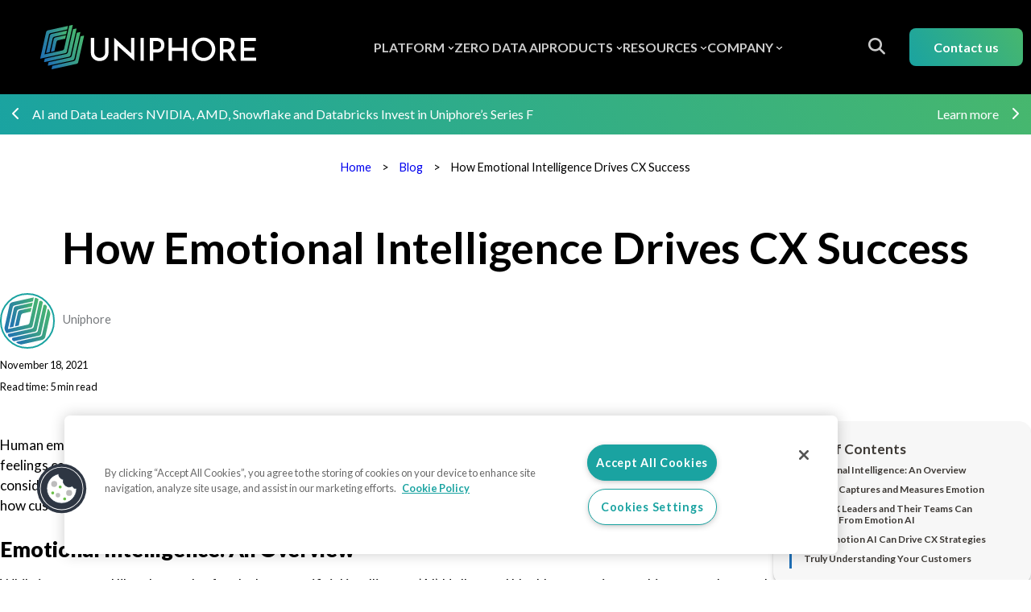

--- FILE ---
content_type: text/html; charset=UTF-8
request_url: https://www.uniphore.com/blog/how-emotional-intelligence-drives-cx-success/
body_size: 29528
content:
<!DOCTYPE html>
<html lang="en-US">
<head>
	<meta charset="UTF-8" />
	<meta name="viewport" content="width=device-width, initial-scale=1" />
<meta name='robots' content='index, follow, max-image-preview:large, max-snippet:-1, max-video-preview:-1' />
    <!-- Google Tag Manager -->
    <script>
        (function(w,d,s,l,i){w[l]=w[l]||[];w[l].push({'gtm.start':
        new Date().getTime(),event:'gtm.js'});var f=d.getElementsByTagName(s)[0],
        j=d.createElement(s),dl=l!='dataLayer'?'&l='+l:'';j.async=true;j.src=
        'https://www.googletagmanager.com/gtm.js?id='+i+dl;f.parentNode.insertBefore(j,f);
        })(window,document,'script','dataLayer','GTM-PXQSFKF');
    </script>
    <!-- End Google Tag Manager -->
    
<meta name="robots" content="noindex, nofollow, noarchive, nosnippet">
<meta name="robots" content="noai, noimageai">

	<!-- This site is optimized with the Yoast SEO Premium plugin v26.7 (Yoast SEO v26.7) - https://yoast.com/wordpress/plugins/seo/ -->
	<meta name="description" content="Emotion AI is increasingly playing a pivotal role in driving CX insight and strategy. Discover why emotional intelligence and EQ are crucial to CX success." />
	<link rel="canonical" href="https://www.uniphore.com/blog/how-emotional-intelligence-drives-cx-success/" />
	<meta property="og:locale" content="en_US" />
	<meta property="og:type" content="article" />
	<meta property="og:title" content="How Emotional Intelligence Drives CX Success" />
	<meta property="og:description" content="Emotion AI is increasingly playing a pivotal role in driving CX insight and strategy. Discover why emotional intelligence and EQ are crucial to CX success." />
	<meta property="og:url" content="https://www.uniphore.com/blog/how-emotional-intelligence-drives-cx-success/" />
	<meta property="og:site_name" content="Uniphore" />
	<meta property="article:publisher" content="https://www.facebook.com/Uniphore/" />
	<meta property="article:published_time" content="2021-11-18T18:43:35+00:00" />
	<meta property="article:modified_time" content="2026-01-12T10:10:39+00:00" />
	<meta property="og:image" content="https://www.uniphore.com/wp-content/uploads/2025/06/800x400_Site_FeaturedImage.jpg" />
	<meta property="og:image:width" content="800" />
	<meta property="og:image:height" content="400" />
	<meta property="og:image:type" content="image/jpeg" />
	<meta name="author" content="Uniphore" />
	<meta name="twitter:card" content="summary_large_image" />
	<meta name="twitter:creator" content="@uniphore" />
	<meta name="twitter:site" content="@uniphore" />
	<meta name="twitter:label1" content="Written by" />
	<meta name="twitter:data1" content="Uniphore" />
	<meta name="twitter:label2" content="Est. reading time" />
	<meta name="twitter:data2" content="5 minutes" />
	<!-- / Yoast SEO Premium plugin. -->


<title>Emotional Intelligence Improves CX Success | Uniphore</title>
<link rel='dns-prefetch' href='//fast.wistia.com' />
<link rel='dns-prefetch' href='//pages.uniphore.com' />
<link rel='dns-prefetch' href='//kit.fontawesome.com' />
<link rel='dns-prefetch' href='//fonts.googleapis.com' />
<link rel="alternate" title="oEmbed (JSON)" type="application/json+oembed" href="https://www.uniphore.com/wp-json/oembed/1.0/embed?url=https%3A%2F%2Fwww.uniphore.com%2Fblog%2Fhow-emotional-intelligence-drives-cx-success%2F" />
<link rel="alternate" title="oEmbed (XML)" type="text/xml+oembed" href="https://www.uniphore.com/wp-json/oembed/1.0/embed?url=https%3A%2F%2Fwww.uniphore.com%2Fblog%2Fhow-emotional-intelligence-drives-cx-success%2F&#038;format=xml" />
<style id='wp-img-auto-sizes-contain-inline-css'>
img:is([sizes=auto i],[sizes^="auto," i]){contain-intrinsic-size:3000px 1500px}
/*# sourceURL=wp-img-auto-sizes-contain-inline-css */
</style>
<style id='wp-block-image-inline-css'>
.wp-block-image>a,.wp-block-image>figure>a{display:inline-block}.wp-block-image img{box-sizing:border-box;height:auto;max-width:100%;vertical-align:bottom}@media not (prefers-reduced-motion){.wp-block-image img.hide{visibility:hidden}.wp-block-image img.show{animation:show-content-image .4s}}.wp-block-image[style*=border-radius] img,.wp-block-image[style*=border-radius]>a{border-radius:inherit}.wp-block-image.has-custom-border img{box-sizing:border-box}.wp-block-image.aligncenter{text-align:center}.wp-block-image.alignfull>a,.wp-block-image.alignwide>a{width:100%}.wp-block-image.alignfull img,.wp-block-image.alignwide img{height:auto;width:100%}.wp-block-image .aligncenter,.wp-block-image .alignleft,.wp-block-image .alignright,.wp-block-image.aligncenter,.wp-block-image.alignleft,.wp-block-image.alignright{display:table}.wp-block-image .aligncenter>figcaption,.wp-block-image .alignleft>figcaption,.wp-block-image .alignright>figcaption,.wp-block-image.aligncenter>figcaption,.wp-block-image.alignleft>figcaption,.wp-block-image.alignright>figcaption{caption-side:bottom;display:table-caption}.wp-block-image .alignleft{float:left;margin:.5em 1em .5em 0}.wp-block-image .alignright{float:right;margin:.5em 0 .5em 1em}.wp-block-image .aligncenter{margin-left:auto;margin-right:auto}.wp-block-image :where(figcaption){margin-bottom:1em;margin-top:.5em}.wp-block-image.is-style-circle-mask img{border-radius:9999px}@supports ((-webkit-mask-image:none) or (mask-image:none)) or (-webkit-mask-image:none){.wp-block-image.is-style-circle-mask img{border-radius:0;-webkit-mask-image:url('data:image/svg+xml;utf8,<svg viewBox="0 0 100 100" xmlns="http://www.w3.org/2000/svg"><circle cx="50" cy="50" r="50"/></svg>');mask-image:url('data:image/svg+xml;utf8,<svg viewBox="0 0 100 100" xmlns="http://www.w3.org/2000/svg"><circle cx="50" cy="50" r="50"/></svg>');mask-mode:alpha;-webkit-mask-position:center;mask-position:center;-webkit-mask-repeat:no-repeat;mask-repeat:no-repeat;-webkit-mask-size:contain;mask-size:contain}}:root :where(.wp-block-image.is-style-rounded img,.wp-block-image .is-style-rounded img){border-radius:9999px}.wp-block-image figure{margin:0}.wp-lightbox-container{display:flex;flex-direction:column;position:relative}.wp-lightbox-container img{cursor:zoom-in}.wp-lightbox-container img:hover+button{opacity:1}.wp-lightbox-container button{align-items:center;backdrop-filter:blur(16px) saturate(180%);background-color:#5a5a5a40;border:none;border-radius:4px;cursor:zoom-in;display:flex;height:20px;justify-content:center;opacity:0;padding:0;position:absolute;right:16px;text-align:center;top:16px;width:20px;z-index:100}@media not (prefers-reduced-motion){.wp-lightbox-container button{transition:opacity .2s ease}}.wp-lightbox-container button:focus-visible{outline:3px auto #5a5a5a40;outline:3px auto -webkit-focus-ring-color;outline-offset:3px}.wp-lightbox-container button:hover{cursor:pointer;opacity:1}.wp-lightbox-container button:focus{opacity:1}.wp-lightbox-container button:focus,.wp-lightbox-container button:hover,.wp-lightbox-container button:not(:hover):not(:active):not(.has-background){background-color:#5a5a5a40;border:none}.wp-lightbox-overlay{box-sizing:border-box;cursor:zoom-out;height:100vh;left:0;overflow:hidden;position:fixed;top:0;visibility:hidden;width:100%;z-index:100000}.wp-lightbox-overlay .close-button{align-items:center;cursor:pointer;display:flex;justify-content:center;min-height:40px;min-width:40px;padding:0;position:absolute;right:calc(env(safe-area-inset-right) + 16px);top:calc(env(safe-area-inset-top) + 16px);z-index:5000000}.wp-lightbox-overlay .close-button:focus,.wp-lightbox-overlay .close-button:hover,.wp-lightbox-overlay .close-button:not(:hover):not(:active):not(.has-background){background:none;border:none}.wp-lightbox-overlay .lightbox-image-container{height:var(--wp--lightbox-container-height);left:50%;overflow:hidden;position:absolute;top:50%;transform:translate(-50%,-50%);transform-origin:top left;width:var(--wp--lightbox-container-width);z-index:9999999999}.wp-lightbox-overlay .wp-block-image{align-items:center;box-sizing:border-box;display:flex;height:100%;justify-content:center;margin:0;position:relative;transform-origin:0 0;width:100%;z-index:3000000}.wp-lightbox-overlay .wp-block-image img{height:var(--wp--lightbox-image-height);min-height:var(--wp--lightbox-image-height);min-width:var(--wp--lightbox-image-width);width:var(--wp--lightbox-image-width)}.wp-lightbox-overlay .wp-block-image figcaption{display:none}.wp-lightbox-overlay button{background:none;border:none}.wp-lightbox-overlay .scrim{background-color:#fff;height:100%;opacity:.9;position:absolute;width:100%;z-index:2000000}.wp-lightbox-overlay.active{visibility:visible}@media not (prefers-reduced-motion){.wp-lightbox-overlay.active{animation:turn-on-visibility .25s both}.wp-lightbox-overlay.active img{animation:turn-on-visibility .35s both}.wp-lightbox-overlay.show-closing-animation:not(.active){animation:turn-off-visibility .35s both}.wp-lightbox-overlay.show-closing-animation:not(.active) img{animation:turn-off-visibility .25s both}.wp-lightbox-overlay.zoom.active{animation:none;opacity:1;visibility:visible}.wp-lightbox-overlay.zoom.active .lightbox-image-container{animation:lightbox-zoom-in .4s}.wp-lightbox-overlay.zoom.active .lightbox-image-container img{animation:none}.wp-lightbox-overlay.zoom.active .scrim{animation:turn-on-visibility .4s forwards}.wp-lightbox-overlay.zoom.show-closing-animation:not(.active){animation:none}.wp-lightbox-overlay.zoom.show-closing-animation:not(.active) .lightbox-image-container{animation:lightbox-zoom-out .4s}.wp-lightbox-overlay.zoom.show-closing-animation:not(.active) .lightbox-image-container img{animation:none}.wp-lightbox-overlay.zoom.show-closing-animation:not(.active) .scrim{animation:turn-off-visibility .4s forwards}}@keyframes show-content-image{0%{visibility:hidden}99%{visibility:hidden}to{visibility:visible}}@keyframes turn-on-visibility{0%{opacity:0}to{opacity:1}}@keyframes turn-off-visibility{0%{opacity:1;visibility:visible}99%{opacity:0;visibility:visible}to{opacity:0;visibility:hidden}}@keyframes lightbox-zoom-in{0%{transform:translate(calc((-100vw + var(--wp--lightbox-scrollbar-width))/2 + var(--wp--lightbox-initial-left-position)),calc(-50vh + var(--wp--lightbox-initial-top-position))) scale(var(--wp--lightbox-scale))}to{transform:translate(-50%,-50%) scale(1)}}@keyframes lightbox-zoom-out{0%{transform:translate(-50%,-50%) scale(1);visibility:visible}99%{visibility:visible}to{transform:translate(calc((-100vw + var(--wp--lightbox-scrollbar-width))/2 + var(--wp--lightbox-initial-left-position)),calc(-50vh + var(--wp--lightbox-initial-top-position))) scale(var(--wp--lightbox-scale));visibility:hidden}}
/*# sourceURL=https://www.uniphore.com/wp-includes/blocks/image/style.min.css */
</style>
<style id='wp-block-navigation-link-inline-css'>
.wp-block-navigation .wp-block-navigation-item__label{overflow-wrap:break-word}.wp-block-navigation .wp-block-navigation-item__description{display:none}.link-ui-tools{outline:1px solid #f0f0f0;padding:8px}.link-ui-block-inserter{padding-top:8px}.link-ui-block-inserter__back{margin-left:8px;text-transform:uppercase}
/*# sourceURL=https://www.uniphore.com/wp-includes/blocks/navigation-link/style.min.css */
</style>
<style id='wp-block-navigation-inline-css'>
.wp-block-navigation{position:relative}.wp-block-navigation ul{margin-bottom:0;margin-left:0;margin-top:0;padding-left:0}.wp-block-navigation ul,.wp-block-navigation ul li{list-style:none;padding:0}.wp-block-navigation .wp-block-navigation-item{align-items:center;background-color:inherit;display:flex;position:relative}.wp-block-navigation .wp-block-navigation-item .wp-block-navigation__submenu-container:empty{display:none}.wp-block-navigation .wp-block-navigation-item__content{display:block;z-index:1}.wp-block-navigation .wp-block-navigation-item__content.wp-block-navigation-item__content{color:inherit}.wp-block-navigation.has-text-decoration-underline .wp-block-navigation-item__content,.wp-block-navigation.has-text-decoration-underline .wp-block-navigation-item__content:active,.wp-block-navigation.has-text-decoration-underline .wp-block-navigation-item__content:focus{text-decoration:underline}.wp-block-navigation.has-text-decoration-line-through .wp-block-navigation-item__content,.wp-block-navigation.has-text-decoration-line-through .wp-block-navigation-item__content:active,.wp-block-navigation.has-text-decoration-line-through .wp-block-navigation-item__content:focus{text-decoration:line-through}.wp-block-navigation :where(a),.wp-block-navigation :where(a:active),.wp-block-navigation :where(a:focus){text-decoration:none}.wp-block-navigation .wp-block-navigation__submenu-icon{align-self:center;background-color:inherit;border:none;color:currentColor;display:inline-block;font-size:inherit;height:.6em;line-height:0;margin-left:.25em;padding:0;width:.6em}.wp-block-navigation .wp-block-navigation__submenu-icon svg{display:inline-block;stroke:currentColor;height:inherit;margin-top:.075em;width:inherit}.wp-block-navigation{--navigation-layout-justification-setting:flex-start;--navigation-layout-direction:row;--navigation-layout-wrap:wrap;--navigation-layout-justify:flex-start;--navigation-layout-align:center}.wp-block-navigation.is-vertical{--navigation-layout-direction:column;--navigation-layout-justify:initial;--navigation-layout-align:flex-start}.wp-block-navigation.no-wrap{--navigation-layout-wrap:nowrap}.wp-block-navigation.items-justified-center{--navigation-layout-justification-setting:center;--navigation-layout-justify:center}.wp-block-navigation.items-justified-center.is-vertical{--navigation-layout-align:center}.wp-block-navigation.items-justified-right{--navigation-layout-justification-setting:flex-end;--navigation-layout-justify:flex-end}.wp-block-navigation.items-justified-right.is-vertical{--navigation-layout-align:flex-end}.wp-block-navigation.items-justified-space-between{--navigation-layout-justification-setting:space-between;--navigation-layout-justify:space-between}.wp-block-navigation .has-child .wp-block-navigation__submenu-container{align-items:normal;background-color:inherit;color:inherit;display:flex;flex-direction:column;opacity:0;position:absolute;z-index:2}@media not (prefers-reduced-motion){.wp-block-navigation .has-child .wp-block-navigation__submenu-container{transition:opacity .1s linear}}.wp-block-navigation .has-child .wp-block-navigation__submenu-container{height:0;overflow:hidden;visibility:hidden;width:0}.wp-block-navigation .has-child .wp-block-navigation__submenu-container>.wp-block-navigation-item>.wp-block-navigation-item__content{display:flex;flex-grow:1;padding:.5em 1em}.wp-block-navigation .has-child .wp-block-navigation__submenu-container>.wp-block-navigation-item>.wp-block-navigation-item__content .wp-block-navigation__submenu-icon{margin-left:auto;margin-right:0}.wp-block-navigation .has-child .wp-block-navigation__submenu-container .wp-block-navigation-item__content{margin:0}.wp-block-navigation .has-child .wp-block-navigation__submenu-container{left:-1px;top:100%}@media (min-width:782px){.wp-block-navigation .has-child .wp-block-navigation__submenu-container .wp-block-navigation__submenu-container{left:100%;top:-1px}.wp-block-navigation .has-child .wp-block-navigation__submenu-container .wp-block-navigation__submenu-container:before{background:#0000;content:"";display:block;height:100%;position:absolute;right:100%;width:.5em}.wp-block-navigation .has-child .wp-block-navigation__submenu-container .wp-block-navigation__submenu-icon{margin-right:.25em}.wp-block-navigation .has-child .wp-block-navigation__submenu-container .wp-block-navigation__submenu-icon svg{transform:rotate(-90deg)}}.wp-block-navigation .has-child .wp-block-navigation-submenu__toggle[aria-expanded=true]~.wp-block-navigation__submenu-container,.wp-block-navigation .has-child:not(.open-on-click):hover>.wp-block-navigation__submenu-container,.wp-block-navigation .has-child:not(.open-on-click):not(.open-on-hover-click):focus-within>.wp-block-navigation__submenu-container{height:auto;min-width:200px;opacity:1;overflow:visible;visibility:visible;width:auto}.wp-block-navigation.has-background .has-child .wp-block-navigation__submenu-container{left:0;top:100%}@media (min-width:782px){.wp-block-navigation.has-background .has-child .wp-block-navigation__submenu-container .wp-block-navigation__submenu-container{left:100%;top:0}}.wp-block-navigation-submenu{display:flex;position:relative}.wp-block-navigation-submenu .wp-block-navigation__submenu-icon svg{stroke:currentColor}button.wp-block-navigation-item__content{background-color:initial;border:none;color:currentColor;font-family:inherit;font-size:inherit;font-style:inherit;font-weight:inherit;letter-spacing:inherit;line-height:inherit;text-align:left;text-transform:inherit}.wp-block-navigation-submenu__toggle{cursor:pointer}.wp-block-navigation-submenu__toggle[aria-expanded=true]+.wp-block-navigation__submenu-icon>svg,.wp-block-navigation-submenu__toggle[aria-expanded=true]>svg{transform:rotate(180deg)}.wp-block-navigation-item.open-on-click .wp-block-navigation-submenu__toggle{padding-left:0;padding-right:.85em}.wp-block-navigation-item.open-on-click .wp-block-navigation-submenu__toggle+.wp-block-navigation__submenu-icon{margin-left:-.6em;pointer-events:none}.wp-block-navigation-item.open-on-click button.wp-block-navigation-item__content:not(.wp-block-navigation-submenu__toggle){padding:0}.wp-block-navigation .wp-block-page-list,.wp-block-navigation__container,.wp-block-navigation__responsive-close,.wp-block-navigation__responsive-container,.wp-block-navigation__responsive-container-content,.wp-block-navigation__responsive-dialog{gap:inherit}:where(.wp-block-navigation.has-background .wp-block-navigation-item a:not(.wp-element-button)),:where(.wp-block-navigation.has-background .wp-block-navigation-submenu a:not(.wp-element-button)){padding:.5em 1em}:where(.wp-block-navigation .wp-block-navigation__submenu-container .wp-block-navigation-item a:not(.wp-element-button)),:where(.wp-block-navigation .wp-block-navigation__submenu-container .wp-block-navigation-submenu a:not(.wp-element-button)),:where(.wp-block-navigation .wp-block-navigation__submenu-container .wp-block-navigation-submenu button.wp-block-navigation-item__content),:where(.wp-block-navigation .wp-block-navigation__submenu-container .wp-block-pages-list__item button.wp-block-navigation-item__content){padding:.5em 1em}.wp-block-navigation.items-justified-right .wp-block-navigation__container .has-child .wp-block-navigation__submenu-container,.wp-block-navigation.items-justified-right .wp-block-page-list>.has-child .wp-block-navigation__submenu-container,.wp-block-navigation.items-justified-space-between .wp-block-page-list>.has-child:last-child .wp-block-navigation__submenu-container,.wp-block-navigation.items-justified-space-between>.wp-block-navigation__container>.has-child:last-child .wp-block-navigation__submenu-container{left:auto;right:0}.wp-block-navigation.items-justified-right .wp-block-navigation__container .has-child .wp-block-navigation__submenu-container .wp-block-navigation__submenu-container,.wp-block-navigation.items-justified-right .wp-block-page-list>.has-child .wp-block-navigation__submenu-container .wp-block-navigation__submenu-container,.wp-block-navigation.items-justified-space-between .wp-block-page-list>.has-child:last-child .wp-block-navigation__submenu-container .wp-block-navigation__submenu-container,.wp-block-navigation.items-justified-space-between>.wp-block-navigation__container>.has-child:last-child .wp-block-navigation__submenu-container .wp-block-navigation__submenu-container{left:-1px;right:-1px}@media (min-width:782px){.wp-block-navigation.items-justified-right .wp-block-navigation__container .has-child .wp-block-navigation__submenu-container .wp-block-navigation__submenu-container,.wp-block-navigation.items-justified-right .wp-block-page-list>.has-child .wp-block-navigation__submenu-container .wp-block-navigation__submenu-container,.wp-block-navigation.items-justified-space-between .wp-block-page-list>.has-child:last-child .wp-block-navigation__submenu-container .wp-block-navigation__submenu-container,.wp-block-navigation.items-justified-space-between>.wp-block-navigation__container>.has-child:last-child .wp-block-navigation__submenu-container .wp-block-navigation__submenu-container{left:auto;right:100%}}.wp-block-navigation:not(.has-background) .wp-block-navigation__submenu-container{background-color:#fff;border:1px solid #00000026}.wp-block-navigation.has-background .wp-block-navigation__submenu-container{background-color:inherit}.wp-block-navigation:not(.has-text-color) .wp-block-navigation__submenu-container{color:#000}.wp-block-navigation__container{align-items:var(--navigation-layout-align,initial);display:flex;flex-direction:var(--navigation-layout-direction,initial);flex-wrap:var(--navigation-layout-wrap,wrap);justify-content:var(--navigation-layout-justify,initial);list-style:none;margin:0;padding-left:0}.wp-block-navigation__container .is-responsive{display:none}.wp-block-navigation__container:only-child,.wp-block-page-list:only-child{flex-grow:1}@keyframes overlay-menu__fade-in-animation{0%{opacity:0;transform:translateY(.5em)}to{opacity:1;transform:translateY(0)}}.wp-block-navigation__responsive-container{bottom:0;display:none;left:0;position:fixed;right:0;top:0}.wp-block-navigation__responsive-container :where(.wp-block-navigation-item a){color:inherit}.wp-block-navigation__responsive-container .wp-block-navigation__responsive-container-content{align-items:var(--navigation-layout-align,initial);display:flex;flex-direction:var(--navigation-layout-direction,initial);flex-wrap:var(--navigation-layout-wrap,wrap);justify-content:var(--navigation-layout-justify,initial)}.wp-block-navigation__responsive-container:not(.is-menu-open.is-menu-open){background-color:inherit!important;color:inherit!important}.wp-block-navigation__responsive-container.is-menu-open{background-color:inherit;display:flex;flex-direction:column}@media not (prefers-reduced-motion){.wp-block-navigation__responsive-container.is-menu-open{animation:overlay-menu__fade-in-animation .1s ease-out;animation-fill-mode:forwards}}.wp-block-navigation__responsive-container.is-menu-open{overflow:auto;padding:clamp(1rem,var(--wp--style--root--padding-top),20rem) clamp(1rem,var(--wp--style--root--padding-right),20rem) clamp(1rem,var(--wp--style--root--padding-bottom),20rem) clamp(1rem,var(--wp--style--root--padding-left),20rem);z-index:100000}.wp-block-navigation__responsive-container.is-menu-open .wp-block-navigation__responsive-container-content{align-items:var(--navigation-layout-justification-setting,inherit);display:flex;flex-direction:column;flex-wrap:nowrap;overflow:visible;padding-top:calc(2rem + 24px)}.wp-block-navigation__responsive-container.is-menu-open .wp-block-navigation__responsive-container-content,.wp-block-navigation__responsive-container.is-menu-open .wp-block-navigation__responsive-container-content .wp-block-navigation__container,.wp-block-navigation__responsive-container.is-menu-open .wp-block-navigation__responsive-container-content .wp-block-page-list{justify-content:flex-start}.wp-block-navigation__responsive-container.is-menu-open .wp-block-navigation__responsive-container-content .wp-block-navigation__submenu-icon{display:none}.wp-block-navigation__responsive-container.is-menu-open .wp-block-navigation__responsive-container-content .has-child .wp-block-navigation__submenu-container{border:none;height:auto;min-width:200px;opacity:1;overflow:initial;padding-left:2rem;padding-right:2rem;position:static;visibility:visible;width:auto}.wp-block-navigation__responsive-container.is-menu-open .wp-block-navigation__responsive-container-content .wp-block-navigation__container,.wp-block-navigation__responsive-container.is-menu-open .wp-block-navigation__responsive-container-content .wp-block-navigation__submenu-container{gap:inherit}.wp-block-navigation__responsive-container.is-menu-open .wp-block-navigation__responsive-container-content .wp-block-navigation__submenu-container{padding-top:var(--wp--style--block-gap,2em)}.wp-block-navigation__responsive-container.is-menu-open .wp-block-navigation__responsive-container-content .wp-block-navigation-item__content{padding:0}.wp-block-navigation__responsive-container.is-menu-open .wp-block-navigation__responsive-container-content .wp-block-navigation-item,.wp-block-navigation__responsive-container.is-menu-open .wp-block-navigation__responsive-container-content .wp-block-navigation__container,.wp-block-navigation__responsive-container.is-menu-open .wp-block-navigation__responsive-container-content .wp-block-page-list{align-items:var(--navigation-layout-justification-setting,initial);display:flex;flex-direction:column}.wp-block-navigation__responsive-container.is-menu-open .wp-block-navigation-item,.wp-block-navigation__responsive-container.is-menu-open .wp-block-navigation-item .wp-block-navigation__submenu-container,.wp-block-navigation__responsive-container.is-menu-open .wp-block-navigation__container,.wp-block-navigation__responsive-container.is-menu-open .wp-block-page-list{background:#0000!important;color:inherit!important}.wp-block-navigation__responsive-container.is-menu-open .wp-block-navigation__submenu-container.wp-block-navigation__submenu-container.wp-block-navigation__submenu-container.wp-block-navigation__submenu-container{left:auto;right:auto}@media (min-width:600px){.wp-block-navigation__responsive-container:not(.hidden-by-default):not(.is-menu-open){background-color:inherit;display:block;position:relative;width:100%;z-index:auto}.wp-block-navigation__responsive-container:not(.hidden-by-default):not(.is-menu-open) .wp-block-navigation__responsive-container-close{display:none}.wp-block-navigation__responsive-container.is-menu-open .wp-block-navigation__submenu-container.wp-block-navigation__submenu-container.wp-block-navigation__submenu-container.wp-block-navigation__submenu-container{left:0}}.wp-block-navigation:not(.has-background) .wp-block-navigation__responsive-container.is-menu-open{background-color:#fff}.wp-block-navigation:not(.has-text-color) .wp-block-navigation__responsive-container.is-menu-open{color:#000}.wp-block-navigation__toggle_button_label{font-size:1rem;font-weight:700}.wp-block-navigation__responsive-container-close,.wp-block-navigation__responsive-container-open{background:#0000;border:none;color:currentColor;cursor:pointer;margin:0;padding:0;text-transform:inherit;vertical-align:middle}.wp-block-navigation__responsive-container-close svg,.wp-block-navigation__responsive-container-open svg{fill:currentColor;display:block;height:24px;pointer-events:none;width:24px}.wp-block-navigation__responsive-container-open{display:flex}.wp-block-navigation__responsive-container-open.wp-block-navigation__responsive-container-open.wp-block-navigation__responsive-container-open{font-family:inherit;font-size:inherit;font-weight:inherit}@media (min-width:600px){.wp-block-navigation__responsive-container-open:not(.always-shown){display:none}}.wp-block-navigation__responsive-container-close{position:absolute;right:0;top:0;z-index:2}.wp-block-navigation__responsive-container-close.wp-block-navigation__responsive-container-close.wp-block-navigation__responsive-container-close{font-family:inherit;font-size:inherit;font-weight:inherit}.wp-block-navigation__responsive-close{width:100%}.has-modal-open .wp-block-navigation__responsive-close{margin-left:auto;margin-right:auto;max-width:var(--wp--style--global--wide-size,100%)}.wp-block-navigation__responsive-close:focus{outline:none}.is-menu-open .wp-block-navigation__responsive-close,.is-menu-open .wp-block-navigation__responsive-container-content,.is-menu-open .wp-block-navigation__responsive-dialog{box-sizing:border-box}.wp-block-navigation__responsive-dialog{position:relative}.has-modal-open .admin-bar .is-menu-open .wp-block-navigation__responsive-dialog{margin-top:46px}@media (min-width:782px){.has-modal-open .admin-bar .is-menu-open .wp-block-navigation__responsive-dialog{margin-top:32px}}html.has-modal-open{overflow:hidden}
/*# sourceURL=https://www.uniphore.com/wp-includes/blocks/navigation/style.min.css */
</style>
<style id='wp-block-group-inline-css'>
.wp-block-group{box-sizing:border-box}:where(.wp-block-group.wp-block-group-is-layout-constrained){position:relative}
/*# sourceURL=https://www.uniphore.com/wp-includes/blocks/group/style.min.css */
</style>
<style id='wp-block-list-inline-css'>
ol,ul{box-sizing:border-box}:root :where(.wp-block-list.has-background){padding:1.25em 2.375em}

				ul.is-style-checkmark-list {
					list-style-type: "\2713";
				}

				ul.is-style-checkmark-list li {
					padding-inline-start: 1ch;
				}
/*# sourceURL=wp-block-list-inline-css */
</style>
<style id='wp-block-columns-inline-css'>
.wp-block-columns{box-sizing:border-box;display:flex;flex-wrap:wrap!important}@media (min-width:782px){.wp-block-columns{flex-wrap:nowrap!important}}.wp-block-columns{align-items:normal!important}.wp-block-columns.are-vertically-aligned-top{align-items:flex-start}.wp-block-columns.are-vertically-aligned-center{align-items:center}.wp-block-columns.are-vertically-aligned-bottom{align-items:flex-end}@media (max-width:781px){.wp-block-columns:not(.is-not-stacked-on-mobile)>.wp-block-column{flex-basis:100%!important}}@media (min-width:782px){.wp-block-columns:not(.is-not-stacked-on-mobile)>.wp-block-column{flex-basis:0;flex-grow:1}.wp-block-columns:not(.is-not-stacked-on-mobile)>.wp-block-column[style*=flex-basis]{flex-grow:0}}.wp-block-columns.is-not-stacked-on-mobile{flex-wrap:nowrap!important}.wp-block-columns.is-not-stacked-on-mobile>.wp-block-column{flex-basis:0;flex-grow:1}.wp-block-columns.is-not-stacked-on-mobile>.wp-block-column[style*=flex-basis]{flex-grow:0}:where(.wp-block-columns){margin-bottom:1.75em}:where(.wp-block-columns.has-background){padding:1.25em 2.375em}.wp-block-column{flex-grow:1;min-width:0;overflow-wrap:break-word;word-break:break-word}.wp-block-column.is-vertically-aligned-top{align-self:flex-start}.wp-block-column.is-vertically-aligned-center{align-self:center}.wp-block-column.is-vertically-aligned-bottom{align-self:flex-end}.wp-block-column.is-vertically-aligned-stretch{align-self:stretch}.wp-block-column.is-vertically-aligned-bottom,.wp-block-column.is-vertically-aligned-center,.wp-block-column.is-vertically-aligned-top{width:100%}
/*# sourceURL=https://www.uniphore.com/wp-includes/blocks/columns/style.min.css */
</style>
<style id='wp-block-post-title-inline-css'>
.wp-block-post-title{box-sizing:border-box;word-break:break-word}.wp-block-post-title :where(a){display:inline-block;font-family:inherit;font-size:inherit;font-style:inherit;font-weight:inherit;letter-spacing:inherit;line-height:inherit;text-decoration:inherit}
/*# sourceURL=https://www.uniphore.com/wp-includes/blocks/post-title/style.min.css */
</style>
<style id='wp-block-post-date-inline-css'>
.wp-block-post-date{box-sizing:border-box}
/*# sourceURL=https://www.uniphore.com/wp-includes/blocks/post-date/style.min.css */
</style>
<style id='wp-block-paragraph-inline-css'>
.is-small-text{font-size:.875em}.is-regular-text{font-size:1em}.is-large-text{font-size:2.25em}.is-larger-text{font-size:3em}.has-drop-cap:not(:focus):first-letter{float:left;font-size:8.4em;font-style:normal;font-weight:100;line-height:.68;margin:.05em .1em 0 0;text-transform:uppercase}body.rtl .has-drop-cap:not(:focus):first-letter{float:none;margin-left:.1em}p.has-drop-cap.has-background{overflow:hidden}:root :where(p.has-background){padding:1.25em 2.375em}:where(p.has-text-color:not(.has-link-color)) a{color:inherit}p.has-text-align-left[style*="writing-mode:vertical-lr"],p.has-text-align-right[style*="writing-mode:vertical-rl"]{rotate:180deg}
/*# sourceURL=https://www.uniphore.com/wp-includes/blocks/paragraph/style.min.css */
</style>
<style id='wp-block-heading-inline-css'>
h1:where(.wp-block-heading).has-background,h2:where(.wp-block-heading).has-background,h3:where(.wp-block-heading).has-background,h4:where(.wp-block-heading).has-background,h5:where(.wp-block-heading).has-background,h6:where(.wp-block-heading).has-background{padding:1.25em 2.375em}h1.has-text-align-left[style*=writing-mode]:where([style*=vertical-lr]),h1.has-text-align-right[style*=writing-mode]:where([style*=vertical-rl]),h2.has-text-align-left[style*=writing-mode]:where([style*=vertical-lr]),h2.has-text-align-right[style*=writing-mode]:where([style*=vertical-rl]),h3.has-text-align-left[style*=writing-mode]:where([style*=vertical-lr]),h3.has-text-align-right[style*=writing-mode]:where([style*=vertical-rl]),h4.has-text-align-left[style*=writing-mode]:where([style*=vertical-lr]),h4.has-text-align-right[style*=writing-mode]:where([style*=vertical-rl]),h5.has-text-align-left[style*=writing-mode]:where([style*=vertical-lr]),h5.has-text-align-right[style*=writing-mode]:where([style*=vertical-rl]),h6.has-text-align-left[style*=writing-mode]:where([style*=vertical-lr]),h6.has-text-align-right[style*=writing-mode]:where([style*=vertical-rl]){rotate:180deg}
/*# sourceURL=https://www.uniphore.com/wp-includes/blocks/heading/style.min.css */
</style>
<style id='wp-block-post-content-inline-css'>
.wp-block-post-content{display:flow-root}
/*# sourceURL=https://www.uniphore.com/wp-includes/blocks/post-content/style.min.css */
</style>
<style id='wp-block-search-inline-css'>
.wp-block-search__button{margin-left:10px;word-break:normal}.wp-block-search__button.has-icon{line-height:0}.wp-block-search__button svg{height:1.25em;min-height:24px;min-width:24px;width:1.25em;fill:currentColor;vertical-align:text-bottom}:where(.wp-block-search__button){border:1px solid #ccc;padding:6px 10px}.wp-block-search__inside-wrapper{display:flex;flex:auto;flex-wrap:nowrap;max-width:100%}.wp-block-search__label{width:100%}.wp-block-search.wp-block-search__button-only .wp-block-search__button{box-sizing:border-box;display:flex;flex-shrink:0;justify-content:center;margin-left:0;max-width:100%}.wp-block-search.wp-block-search__button-only .wp-block-search__inside-wrapper{min-width:0!important;transition-property:width}.wp-block-search.wp-block-search__button-only .wp-block-search__input{flex-basis:100%;transition-duration:.3s}.wp-block-search.wp-block-search__button-only.wp-block-search__searchfield-hidden,.wp-block-search.wp-block-search__button-only.wp-block-search__searchfield-hidden .wp-block-search__inside-wrapper{overflow:hidden}.wp-block-search.wp-block-search__button-only.wp-block-search__searchfield-hidden .wp-block-search__input{border-left-width:0!important;border-right-width:0!important;flex-basis:0;flex-grow:0;margin:0;min-width:0!important;padding-left:0!important;padding-right:0!important;width:0!important}:where(.wp-block-search__input){appearance:none;border:1px solid #949494;flex-grow:1;font-family:inherit;font-size:inherit;font-style:inherit;font-weight:inherit;letter-spacing:inherit;line-height:inherit;margin-left:0;margin-right:0;min-width:3rem;padding:8px;text-decoration:unset!important;text-transform:inherit}:where(.wp-block-search__button-inside .wp-block-search__inside-wrapper){background-color:#fff;border:1px solid #949494;box-sizing:border-box;padding:4px}:where(.wp-block-search__button-inside .wp-block-search__inside-wrapper) .wp-block-search__input{border:none;border-radius:0;padding:0 4px}:where(.wp-block-search__button-inside .wp-block-search__inside-wrapper) .wp-block-search__input:focus{outline:none}:where(.wp-block-search__button-inside .wp-block-search__inside-wrapper) :where(.wp-block-search__button){padding:4px 8px}.wp-block-search.aligncenter .wp-block-search__inside-wrapper{margin:auto}.wp-block[data-align=right] .wp-block-search.wp-block-search__button-only .wp-block-search__inside-wrapper{float:right}
/*# sourceURL=https://www.uniphore.com/wp-includes/blocks/search/style.min.css */
</style>
<style id='wp-block-spacer-inline-css'>
.wp-block-spacer{clear:both}
/*# sourceURL=https://www.uniphore.com/wp-includes/blocks/spacer/style.min.css */
</style>
<style id='wp-block-button-inline-css'>
.wp-block-button__link{align-content:center;box-sizing:border-box;cursor:pointer;display:inline-block;height:100%;text-align:center;word-break:break-word}.wp-block-button__link.aligncenter{text-align:center}.wp-block-button__link.alignright{text-align:right}:where(.wp-block-button__link){border-radius:9999px;box-shadow:none;padding:calc(.667em + 2px) calc(1.333em + 2px);text-decoration:none}.wp-block-button[style*=text-decoration] .wp-block-button__link{text-decoration:inherit}.wp-block-buttons>.wp-block-button.has-custom-width{max-width:none}.wp-block-buttons>.wp-block-button.has-custom-width .wp-block-button__link{width:100%}.wp-block-buttons>.wp-block-button.has-custom-font-size .wp-block-button__link{font-size:inherit}.wp-block-buttons>.wp-block-button.wp-block-button__width-25{width:calc(25% - var(--wp--style--block-gap, .5em)*.75)}.wp-block-buttons>.wp-block-button.wp-block-button__width-50{width:calc(50% - var(--wp--style--block-gap, .5em)*.5)}.wp-block-buttons>.wp-block-button.wp-block-button__width-75{width:calc(75% - var(--wp--style--block-gap, .5em)*.25)}.wp-block-buttons>.wp-block-button.wp-block-button__width-100{flex-basis:100%;width:100%}.wp-block-buttons.is-vertical>.wp-block-button.wp-block-button__width-25{width:25%}.wp-block-buttons.is-vertical>.wp-block-button.wp-block-button__width-50{width:50%}.wp-block-buttons.is-vertical>.wp-block-button.wp-block-button__width-75{width:75%}.wp-block-button.is-style-squared,.wp-block-button__link.wp-block-button.is-style-squared{border-radius:0}.wp-block-button.no-border-radius,.wp-block-button__link.no-border-radius{border-radius:0!important}:root :where(.wp-block-button .wp-block-button__link.is-style-outline),:root :where(.wp-block-button.is-style-outline>.wp-block-button__link){border:2px solid;padding:.667em 1.333em}:root :where(.wp-block-button .wp-block-button__link.is-style-outline:not(.has-text-color)),:root :where(.wp-block-button.is-style-outline>.wp-block-button__link:not(.has-text-color)){color:currentColor}:root :where(.wp-block-button .wp-block-button__link.is-style-outline:not(.has-background)),:root :where(.wp-block-button.is-style-outline>.wp-block-button__link:not(.has-background)){background-color:initial;background-image:none}
/*# sourceURL=https://www.uniphore.com/wp-includes/blocks/button/style.min.css */
</style>
<style id='wp-block-buttons-inline-css'>
.wp-block-buttons{box-sizing:border-box}.wp-block-buttons.is-vertical{flex-direction:column}.wp-block-buttons.is-vertical>.wp-block-button:last-child{margin-bottom:0}.wp-block-buttons>.wp-block-button{display:inline-block;margin:0}.wp-block-buttons.is-content-justification-left{justify-content:flex-start}.wp-block-buttons.is-content-justification-left.is-vertical{align-items:flex-start}.wp-block-buttons.is-content-justification-center{justify-content:center}.wp-block-buttons.is-content-justification-center.is-vertical{align-items:center}.wp-block-buttons.is-content-justification-right{justify-content:flex-end}.wp-block-buttons.is-content-justification-right.is-vertical{align-items:flex-end}.wp-block-buttons.is-content-justification-space-between{justify-content:space-between}.wp-block-buttons.aligncenter{text-align:center}.wp-block-buttons:not(.is-content-justification-space-between,.is-content-justification-right,.is-content-justification-left,.is-content-justification-center) .wp-block-button.aligncenter{margin-left:auto;margin-right:auto;width:100%}.wp-block-buttons[style*=text-decoration] .wp-block-button,.wp-block-buttons[style*=text-decoration] .wp-block-button__link{text-decoration:inherit}.wp-block-buttons.has-custom-font-size .wp-block-button__link{font-size:inherit}.wp-block-buttons .wp-block-button__link{width:100%}.wp-block-button.aligncenter{text-align:center}
/*# sourceURL=https://www.uniphore.com/wp-includes/blocks/buttons/style.min.css */
</style>
<style id='wp-emoji-styles-inline-css'>

	img.wp-smiley, img.emoji {
		display: inline !important;
		border: none !important;
		box-shadow: none !important;
		height: 1em !important;
		width: 1em !important;
		margin: 0 0.07em !important;
		vertical-align: -0.1em !important;
		background: none !important;
		padding: 0 !important;
	}
/*# sourceURL=wp-emoji-styles-inline-css */
</style>
<style id='wp-block-library-inline-css'>
:root{--wp-block-synced-color:#7a00df;--wp-block-synced-color--rgb:122,0,223;--wp-bound-block-color:var(--wp-block-synced-color);--wp-editor-canvas-background:#ddd;--wp-admin-theme-color:#007cba;--wp-admin-theme-color--rgb:0,124,186;--wp-admin-theme-color-darker-10:#006ba1;--wp-admin-theme-color-darker-10--rgb:0,107,160.5;--wp-admin-theme-color-darker-20:#005a87;--wp-admin-theme-color-darker-20--rgb:0,90,135;--wp-admin-border-width-focus:2px}@media (min-resolution:192dpi){:root{--wp-admin-border-width-focus:1.5px}}.wp-element-button{cursor:pointer}:root .has-very-light-gray-background-color{background-color:#eee}:root .has-very-dark-gray-background-color{background-color:#313131}:root .has-very-light-gray-color{color:#eee}:root .has-very-dark-gray-color{color:#313131}:root .has-vivid-green-cyan-to-vivid-cyan-blue-gradient-background{background:linear-gradient(135deg,#00d084,#0693e3)}:root .has-purple-crush-gradient-background{background:linear-gradient(135deg,#34e2e4,#4721fb 50%,#ab1dfe)}:root .has-hazy-dawn-gradient-background{background:linear-gradient(135deg,#faaca8,#dad0ec)}:root .has-subdued-olive-gradient-background{background:linear-gradient(135deg,#fafae1,#67a671)}:root .has-atomic-cream-gradient-background{background:linear-gradient(135deg,#fdd79a,#004a59)}:root .has-nightshade-gradient-background{background:linear-gradient(135deg,#330968,#31cdcf)}:root .has-midnight-gradient-background{background:linear-gradient(135deg,#020381,#2874fc)}:root{--wp--preset--font-size--normal:16px;--wp--preset--font-size--huge:42px}.has-regular-font-size{font-size:1em}.has-larger-font-size{font-size:2.625em}.has-normal-font-size{font-size:var(--wp--preset--font-size--normal)}.has-huge-font-size{font-size:var(--wp--preset--font-size--huge)}.has-text-align-center{text-align:center}.has-text-align-left{text-align:left}.has-text-align-right{text-align:right}.has-fit-text{white-space:nowrap!important}#end-resizable-editor-section{display:none}.aligncenter{clear:both}.items-justified-left{justify-content:flex-start}.items-justified-center{justify-content:center}.items-justified-right{justify-content:flex-end}.items-justified-space-between{justify-content:space-between}.screen-reader-text{border:0;clip-path:inset(50%);height:1px;margin:-1px;overflow:hidden;padding:0;position:absolute;width:1px;word-wrap:normal!important}.screen-reader-text:focus{background-color:#ddd;clip-path:none;color:#444;display:block;font-size:1em;height:auto;left:5px;line-height:normal;padding:15px 23px 14px;text-decoration:none;top:5px;width:auto;z-index:100000}html :where(.has-border-color){border-style:solid}html :where([style*=border-top-color]){border-top-style:solid}html :where([style*=border-right-color]){border-right-style:solid}html :where([style*=border-bottom-color]){border-bottom-style:solid}html :where([style*=border-left-color]){border-left-style:solid}html :where([style*=border-width]){border-style:solid}html :where([style*=border-top-width]){border-top-style:solid}html :where([style*=border-right-width]){border-right-style:solid}html :where([style*=border-bottom-width]){border-bottom-style:solid}html :where([style*=border-left-width]){border-left-style:solid}html :where(img[class*=wp-image-]){height:auto;max-width:100%}:where(figure){margin:0 0 1em}html :where(.is-position-sticky){--wp-admin--admin-bar--position-offset:var(--wp-admin--admin-bar--height,0px)}@media screen and (max-width:600px){html :where(.is-position-sticky){--wp-admin--admin-bar--position-offset:0px}}
/*# sourceURL=/wp-includes/css/dist/block-library/common.min.css */
</style>
<style id='global-styles-inline-css'>
:root{--wp--preset--aspect-ratio--square: 1;--wp--preset--aspect-ratio--4-3: 4/3;--wp--preset--aspect-ratio--3-4: 3/4;--wp--preset--aspect-ratio--3-2: 3/2;--wp--preset--aspect-ratio--2-3: 2/3;--wp--preset--aspect-ratio--16-9: 16/9;--wp--preset--aspect-ratio--9-16: 9/16;--wp--preset--color--black: #000000;--wp--preset--color--cyan-bluish-gray: #abb8c3;--wp--preset--color--white: #ffffff;--wp--preset--color--pale-pink: #f78da7;--wp--preset--color--vivid-red: #cf2e2e;--wp--preset--color--luminous-vivid-orange: #ff6900;--wp--preset--color--luminous-vivid-amber: #fcb900;--wp--preset--color--light-green-cyan: #7bdcb5;--wp--preset--color--vivid-green-cyan: #00d084;--wp--preset--color--pale-cyan-blue: #8ed1fc;--wp--preset--color--vivid-cyan-blue: #0693e3;--wp--preset--color--vivid-purple: #9b51e0;--wp--preset--color--uni-primary: #1AA3A1;--wp--preset--color--uni-secondary: #1F6FB5;--wp--preset--color--uni-accent-1: #47B76E;--wp--preset--color--uni-accent-2: #D4A237;--wp--preset--color--uni-accent-3: #652E8B;--wp--preset--color--uni-black: #000000;--wp--preset--color--uni-grey: #C7CAD4;--wp--preset--color--uni-light-grey: #F7F7F7;--wp--preset--color--uni-white: #FFFFFF;--wp--preset--gradient--vivid-cyan-blue-to-vivid-purple: linear-gradient(135deg,rgb(6,147,227) 0%,rgb(155,81,224) 100%);--wp--preset--gradient--light-green-cyan-to-vivid-green-cyan: linear-gradient(135deg,rgb(122,220,180) 0%,rgb(0,208,130) 100%);--wp--preset--gradient--luminous-vivid-amber-to-luminous-vivid-orange: linear-gradient(135deg,rgb(252,185,0) 0%,rgb(255,105,0) 100%);--wp--preset--gradient--luminous-vivid-orange-to-vivid-red: linear-gradient(135deg,rgb(255,105,0) 0%,rgb(207,46,46) 100%);--wp--preset--gradient--very-light-gray-to-cyan-bluish-gray: linear-gradient(135deg,rgb(238,238,238) 0%,rgb(169,184,195) 100%);--wp--preset--gradient--cool-to-warm-spectrum: linear-gradient(135deg,rgb(74,234,220) 0%,rgb(151,120,209) 20%,rgb(207,42,186) 40%,rgb(238,44,130) 60%,rgb(251,105,98) 80%,rgb(254,248,76) 100%);--wp--preset--gradient--blush-light-purple: linear-gradient(135deg,rgb(255,206,236) 0%,rgb(152,150,240) 100%);--wp--preset--gradient--blush-bordeaux: linear-gradient(135deg,rgb(254,205,165) 0%,rgb(254,45,45) 50%,rgb(107,0,62) 100%);--wp--preset--gradient--luminous-dusk: linear-gradient(135deg,rgb(255,203,112) 0%,rgb(199,81,192) 50%,rgb(65,88,208) 100%);--wp--preset--gradient--pale-ocean: linear-gradient(135deg,rgb(255,245,203) 0%,rgb(182,227,212) 50%,rgb(51,167,181) 100%);--wp--preset--gradient--electric-grass: linear-gradient(135deg,rgb(202,248,128) 0%,rgb(113,206,126) 100%);--wp--preset--gradient--midnight: linear-gradient(135deg,rgb(2,3,129) 0%,rgb(40,116,252) 100%);--wp--preset--gradient--uni-primary-gradient: linear-gradient(60deg, rgba(26, 163, 161, 1) 0%, rgba(71, 183, 110, 1) 100%);--wp--preset--gradient--uni-primary-gradient-rev: linear-gradient(60deg, rgba(71, 183, 110, 1) 0%, rgba(26, 163, 161, 1) 100%);--wp--preset--gradient--custom-uniphore-gradient-3: linear-gradient(90deg,rgb(1,25,47) 0%,rgb(1,91,90) 100%);--wp--preset--gradient--custom-uniphore-dark-gradient: linear-gradient(180deg,rgb(61,57,53) 0%,rgb(0,0,0) 100%);--wp--preset--font-size--small: clamp(0.8rem, 0.8rem + ((1vw - 0.2rem) * 0.125), 0.9rem);--wp--preset--font-size--medium: clamp(1rem, 1rem + ((1vw - 0.2rem) * 0.125), 1.1rem);--wp--preset--font-size--large: clamp(2.2rem, 2.2rem + ((1vw - 0.2rem) * 0.5), 2.6rem);--wp--preset--font-size--x-large: clamp(25.014px, 1.563rem + ((1vw - 3.2px) * 1.327), 42px);--wp--preset--font-size--xlarge: clamp(2.8rem, 2.8rem + ((1vw - 0.2rem) * 0.625), 3.3rem);--wp--preset--font-family--inter: Inter, sans-serif;--wp--preset--font-family--lato: Lato, sans-serif;--wp--preset--spacing--20: 10px;--wp--preset--spacing--30: 20px;--wp--preset--spacing--40: 30px;--wp--preset--spacing--50: clamp(30px, 5vw, 50px);--wp--preset--spacing--60: clamp(30px, 7vw, 70px);--wp--preset--spacing--70: clamp(50px, 7vw, 90px);--wp--preset--spacing--80: clamp(70px, 10vw, 140px);--wp--preset--shadow--natural: 6px 6px 9px rgba(0, 0, 0, 0.2);--wp--preset--shadow--deep: 12px 12px 50px rgba(0, 0, 0, 0.4);--wp--preset--shadow--sharp: 6px 6px 0px rgba(0, 0, 0, 0.2);--wp--preset--shadow--outlined: 6px 6px 0px -3px rgb(255, 255, 255), 6px 6px rgb(0, 0, 0);--wp--preset--shadow--crisp: 6px 6px 0px rgb(0, 0, 0);}:root { --wp--style--global--content-size: 1199px;--wp--style--global--wide-size: 100%; }:where(body) { margin: 0; }.wp-site-blocks { padding-top: var(--wp--style--root--padding-top); padding-bottom: var(--wp--style--root--padding-bottom); }.has-global-padding { padding-right: var(--wp--style--root--padding-right); padding-left: var(--wp--style--root--padding-left); }.has-global-padding > .alignfull { margin-right: calc(var(--wp--style--root--padding-right) * -1); margin-left: calc(var(--wp--style--root--padding-left) * -1); }.has-global-padding :where(:not(.alignfull.is-layout-flow) > .has-global-padding:not(.wp-block-block, .alignfull)) { padding-right: 0; padding-left: 0; }.has-global-padding :where(:not(.alignfull.is-layout-flow) > .has-global-padding:not(.wp-block-block, .alignfull)) > .alignfull { margin-left: 0; margin-right: 0; }.wp-site-blocks > .alignleft { float: left; margin-right: 2em; }.wp-site-blocks > .alignright { float: right; margin-left: 2em; }.wp-site-blocks > .aligncenter { justify-content: center; margin-left: auto; margin-right: auto; }:where(.wp-site-blocks) > * { margin-block-start: 0rem; margin-block-end: 0; }:where(.wp-site-blocks) > :first-child { margin-block-start: 0; }:where(.wp-site-blocks) > :last-child { margin-block-end: 0; }:root { --wp--style--block-gap: 0rem; }:root :where(.is-layout-flow) > :first-child{margin-block-start: 0;}:root :where(.is-layout-flow) > :last-child{margin-block-end: 0;}:root :where(.is-layout-flow) > *{margin-block-start: 0rem;margin-block-end: 0;}:root :where(.is-layout-constrained) > :first-child{margin-block-start: 0;}:root :where(.is-layout-constrained) > :last-child{margin-block-end: 0;}:root :where(.is-layout-constrained) > *{margin-block-start: 0rem;margin-block-end: 0;}:root :where(.is-layout-flex){gap: 0rem;}:root :where(.is-layout-grid){gap: 0rem;}.is-layout-flow > .alignleft{float: left;margin-inline-start: 0;margin-inline-end: 2em;}.is-layout-flow > .alignright{float: right;margin-inline-start: 2em;margin-inline-end: 0;}.is-layout-flow > .aligncenter{margin-left: auto !important;margin-right: auto !important;}.is-layout-constrained > .alignleft{float: left;margin-inline-start: 0;margin-inline-end: 2em;}.is-layout-constrained > .alignright{float: right;margin-inline-start: 2em;margin-inline-end: 0;}.is-layout-constrained > .aligncenter{margin-left: auto !important;margin-right: auto !important;}.is-layout-constrained > :where(:not(.alignleft):not(.alignright):not(.alignfull)){max-width: var(--wp--style--global--content-size);margin-left: auto !important;margin-right: auto !important;}.is-layout-constrained > .alignwide{max-width: var(--wp--style--global--wide-size);}body .is-layout-flex{display: flex;}.is-layout-flex{flex-wrap: wrap;align-items: center;}.is-layout-flex > :is(*, div){margin: 0;}body .is-layout-grid{display: grid;}.is-layout-grid > :is(*, div){margin: 0;}body{background-color: var(--wp--preset--color--uni-white);color: var(--wp--preset--color--uni-black);font-family: var(--wp--preset--font-family--lato);font-size: var(--wp--preset--font-size--medium);font-style: normal;font-weight: 400;letter-spacing: 0px;line-height: 1.7;--wp--style--root--padding-top: 15px;--wp--style--root--padding-right: 0px;--wp--style--root--padding-bottom: 15px;--wp--style--root--padding-left: 0px;}a:where(:not(.wp-element-button)){color: var(--wp--preset--color--uni-primary);text-decoration: none;}:root :where(a:where(:not(.wp-element-button)):hover){color: var(--wp--preset--color--uni-secondary);text-decoration: none;}h1, h2, h3, h4, h5, h6{color: var(--wp--preset--color--uni-black);font-family: var(--wp--preset--font-family--lato);font-style: normal;font-weight: 900;letter-spacing: -0.1px;line-height: 1.125;}h1{font-family: var(--wp--preset--font-family--lato);font-size: var(--wp--preset--font-size--xlarge);line-height: 1;}h2{font-size: var(--wp--preset--font-size--large);line-height: 1.1;}h3{font-size: clamp(1.146rem, 1.146rem + ((1vw - 0.2rem) * 0.818), 1.8rem);line-height: 1;}h4{font-size: var(--wp--preset--font-size--medium);}h5{font-size: var(--wp--preset--font-size--small);letter-spacing: 0.5px;}h6{font-size: var(--wp--preset--font-size--small);font-style: normal;font-weight: 700;letter-spacing: 1.4px;text-transform: uppercase;}:root :where(.wp-element-button, .wp-block-button__link){background-color: var(--wp--preset--color--uni-primary);border-width: 0;color: var(--wp--preset--color--uni-white);font-family: inherit;font-size: var(--wp--preset--font-size--medium);font-style: inherit;font-weight: inherit;letter-spacing: inherit;line-height: inherit;padding-top: 1rem;padding-right: 2.25rem;padding-bottom: 1rem;padding-left: 2.25rem;text-decoration: none;text-transform: inherit;}:root :where(.wp-element-button:hover, .wp-block-button__link:hover){background-color: color-mix(in srgb, var(--wp--preset--color--contrast) 85%, transparent);border-color: transparent;color: var(--wp--preset--color--base);}:root :where(.wp-element-button:focus, .wp-block-button__link:focus){outline-color: var(--wp--preset--color--accent-4);outline-offset: 2px;}:root :where(.wp-element-caption, .wp-block-audio figcaption, .wp-block-embed figcaption, .wp-block-gallery figcaption, .wp-block-image figcaption, .wp-block-table figcaption, .wp-block-video figcaption){font-size: var(--wp--preset--font-size--small);line-height: 1.4;}.has-black-color{color: var(--wp--preset--color--black) !important;}.has-cyan-bluish-gray-color{color: var(--wp--preset--color--cyan-bluish-gray) !important;}.has-white-color{color: var(--wp--preset--color--white) !important;}.has-pale-pink-color{color: var(--wp--preset--color--pale-pink) !important;}.has-vivid-red-color{color: var(--wp--preset--color--vivid-red) !important;}.has-luminous-vivid-orange-color{color: var(--wp--preset--color--luminous-vivid-orange) !important;}.has-luminous-vivid-amber-color{color: var(--wp--preset--color--luminous-vivid-amber) !important;}.has-light-green-cyan-color{color: var(--wp--preset--color--light-green-cyan) !important;}.has-vivid-green-cyan-color{color: var(--wp--preset--color--vivid-green-cyan) !important;}.has-pale-cyan-blue-color{color: var(--wp--preset--color--pale-cyan-blue) !important;}.has-vivid-cyan-blue-color{color: var(--wp--preset--color--vivid-cyan-blue) !important;}.has-vivid-purple-color{color: var(--wp--preset--color--vivid-purple) !important;}.has-uni-primary-color{color: var(--wp--preset--color--uni-primary) !important;}.has-uni-secondary-color{color: var(--wp--preset--color--uni-secondary) !important;}.has-uni-accent-1-color{color: var(--wp--preset--color--uni-accent-1) !important;}.has-uni-accent-2-color{color: var(--wp--preset--color--uni-accent-2) !important;}.has-uni-accent-3-color{color: var(--wp--preset--color--uni-accent-3) !important;}.has-uni-black-color{color: var(--wp--preset--color--uni-black) !important;}.has-uni-grey-color{color: var(--wp--preset--color--uni-grey) !important;}.has-uni-light-grey-color{color: var(--wp--preset--color--uni-light-grey) !important;}.has-uni-white-color{color: var(--wp--preset--color--uni-white) !important;}.has-black-background-color{background-color: var(--wp--preset--color--black) !important;}.has-cyan-bluish-gray-background-color{background-color: var(--wp--preset--color--cyan-bluish-gray) !important;}.has-white-background-color{background-color: var(--wp--preset--color--white) !important;}.has-pale-pink-background-color{background-color: var(--wp--preset--color--pale-pink) !important;}.has-vivid-red-background-color{background-color: var(--wp--preset--color--vivid-red) !important;}.has-luminous-vivid-orange-background-color{background-color: var(--wp--preset--color--luminous-vivid-orange) !important;}.has-luminous-vivid-amber-background-color{background-color: var(--wp--preset--color--luminous-vivid-amber) !important;}.has-light-green-cyan-background-color{background-color: var(--wp--preset--color--light-green-cyan) !important;}.has-vivid-green-cyan-background-color{background-color: var(--wp--preset--color--vivid-green-cyan) !important;}.has-pale-cyan-blue-background-color{background-color: var(--wp--preset--color--pale-cyan-blue) !important;}.has-vivid-cyan-blue-background-color{background-color: var(--wp--preset--color--vivid-cyan-blue) !important;}.has-vivid-purple-background-color{background-color: var(--wp--preset--color--vivid-purple) !important;}.has-uni-primary-background-color{background-color: var(--wp--preset--color--uni-primary) !important;}.has-uni-secondary-background-color{background-color: var(--wp--preset--color--uni-secondary) !important;}.has-uni-accent-1-background-color{background-color: var(--wp--preset--color--uni-accent-1) !important;}.has-uni-accent-2-background-color{background-color: var(--wp--preset--color--uni-accent-2) !important;}.has-uni-accent-3-background-color{background-color: var(--wp--preset--color--uni-accent-3) !important;}.has-uni-black-background-color{background-color: var(--wp--preset--color--uni-black) !important;}.has-uni-grey-background-color{background-color: var(--wp--preset--color--uni-grey) !important;}.has-uni-light-grey-background-color{background-color: var(--wp--preset--color--uni-light-grey) !important;}.has-uni-white-background-color{background-color: var(--wp--preset--color--uni-white) !important;}.has-black-border-color{border-color: var(--wp--preset--color--black) !important;}.has-cyan-bluish-gray-border-color{border-color: var(--wp--preset--color--cyan-bluish-gray) !important;}.has-white-border-color{border-color: var(--wp--preset--color--white) !important;}.has-pale-pink-border-color{border-color: var(--wp--preset--color--pale-pink) !important;}.has-vivid-red-border-color{border-color: var(--wp--preset--color--vivid-red) !important;}.has-luminous-vivid-orange-border-color{border-color: var(--wp--preset--color--luminous-vivid-orange) !important;}.has-luminous-vivid-amber-border-color{border-color: var(--wp--preset--color--luminous-vivid-amber) !important;}.has-light-green-cyan-border-color{border-color: var(--wp--preset--color--light-green-cyan) !important;}.has-vivid-green-cyan-border-color{border-color: var(--wp--preset--color--vivid-green-cyan) !important;}.has-pale-cyan-blue-border-color{border-color: var(--wp--preset--color--pale-cyan-blue) !important;}.has-vivid-cyan-blue-border-color{border-color: var(--wp--preset--color--vivid-cyan-blue) !important;}.has-vivid-purple-border-color{border-color: var(--wp--preset--color--vivid-purple) !important;}.has-uni-primary-border-color{border-color: var(--wp--preset--color--uni-primary) !important;}.has-uni-secondary-border-color{border-color: var(--wp--preset--color--uni-secondary) !important;}.has-uni-accent-1-border-color{border-color: var(--wp--preset--color--uni-accent-1) !important;}.has-uni-accent-2-border-color{border-color: var(--wp--preset--color--uni-accent-2) !important;}.has-uni-accent-3-border-color{border-color: var(--wp--preset--color--uni-accent-3) !important;}.has-uni-black-border-color{border-color: var(--wp--preset--color--uni-black) !important;}.has-uni-grey-border-color{border-color: var(--wp--preset--color--uni-grey) !important;}.has-uni-light-grey-border-color{border-color: var(--wp--preset--color--uni-light-grey) !important;}.has-uni-white-border-color{border-color: var(--wp--preset--color--uni-white) !important;}.has-vivid-cyan-blue-to-vivid-purple-gradient-background{background: var(--wp--preset--gradient--vivid-cyan-blue-to-vivid-purple) !important;}.has-light-green-cyan-to-vivid-green-cyan-gradient-background{background: var(--wp--preset--gradient--light-green-cyan-to-vivid-green-cyan) !important;}.has-luminous-vivid-amber-to-luminous-vivid-orange-gradient-background{background: var(--wp--preset--gradient--luminous-vivid-amber-to-luminous-vivid-orange) !important;}.has-luminous-vivid-orange-to-vivid-red-gradient-background{background: var(--wp--preset--gradient--luminous-vivid-orange-to-vivid-red) !important;}.has-very-light-gray-to-cyan-bluish-gray-gradient-background{background: var(--wp--preset--gradient--very-light-gray-to-cyan-bluish-gray) !important;}.has-cool-to-warm-spectrum-gradient-background{background: var(--wp--preset--gradient--cool-to-warm-spectrum) !important;}.has-blush-light-purple-gradient-background{background: var(--wp--preset--gradient--blush-light-purple) !important;}.has-blush-bordeaux-gradient-background{background: var(--wp--preset--gradient--blush-bordeaux) !important;}.has-luminous-dusk-gradient-background{background: var(--wp--preset--gradient--luminous-dusk) !important;}.has-pale-ocean-gradient-background{background: var(--wp--preset--gradient--pale-ocean) !important;}.has-electric-grass-gradient-background{background: var(--wp--preset--gradient--electric-grass) !important;}.has-midnight-gradient-background{background: var(--wp--preset--gradient--midnight) !important;}.has-uni-primary-gradient-gradient-background{background: var(--wp--preset--gradient--uni-primary-gradient) !important;}.has-uni-primary-gradient-rev-gradient-background{background: var(--wp--preset--gradient--uni-primary-gradient-rev) !important;}.has-custom-uniphore-gradient-3-gradient-background{background: var(--wp--preset--gradient--custom-uniphore-gradient-3) !important;}.has-custom-uniphore-dark-gradient-gradient-background{background: var(--wp--preset--gradient--custom-uniphore-dark-gradient) !important;}.has-small-font-size{font-size: var(--wp--preset--font-size--small) !important;}.has-medium-font-size{font-size: var(--wp--preset--font-size--medium) !important;}.has-large-font-size{font-size: var(--wp--preset--font-size--large) !important;}.has-x-large-font-size{font-size: var(--wp--preset--font-size--x-large) !important;}.has-xlarge-font-size{font-size: var(--wp--preset--font-size--xlarge) !important;}.has-inter-font-family{font-family: var(--wp--preset--font-family--inter) !important;}.has-lato-font-family{font-family: var(--wp--preset--font-family--lato) !important;}
:root :where(.wp-block-button .wp-block-button__link){background: var(--wp--preset--gradient--uni-primary-gradient);background-color: var(--wp--preset--color--uni-primary);border-radius: 8px;color: var(--wp--preset--color--uni-white);font-size: clamp(0.875rem, 0.875rem + ((1vw - 0.2rem) * 0.281), 1.1rem);font-weight: 600;}
:root :where(.wp-block-columns-is-layout-flow) > :first-child{margin-block-start: 0;}:root :where(.wp-block-columns-is-layout-flow) > :last-child{margin-block-end: 0;}:root :where(.wp-block-columns-is-layout-flow) > *{margin-block-start: var(--wp--preset--spacing--50);margin-block-end: 0;}:root :where(.wp-block-columns-is-layout-constrained) > :first-child{margin-block-start: 0;}:root :where(.wp-block-columns-is-layout-constrained) > :last-child{margin-block-end: 0;}:root :where(.wp-block-columns-is-layout-constrained) > *{margin-block-start: var(--wp--preset--spacing--50);margin-block-end: 0;}:root :where(.wp-block-columns-is-layout-flex){gap: var(--wp--preset--spacing--50);}:root :where(.wp-block-columns-is-layout-grid){gap: var(--wp--preset--spacing--50);}
:root :where(.wp-block-buttons-is-layout-flow) > :first-child{margin-block-start: 0;}:root :where(.wp-block-buttons-is-layout-flow) > :last-child{margin-block-end: 0;}:root :where(.wp-block-buttons-is-layout-flow) > *{margin-block-start: 16px;margin-block-end: 0;}:root :where(.wp-block-buttons-is-layout-constrained) > :first-child{margin-block-start: 0;}:root :where(.wp-block-buttons-is-layout-constrained) > :last-child{margin-block-end: 0;}:root :where(.wp-block-buttons-is-layout-constrained) > *{margin-block-start: 16px;margin-block-end: 0;}:root :where(.wp-block-buttons-is-layout-flex){gap: 16px;}:root :where(.wp-block-buttons-is-layout-grid){gap: 16px;}
:root :where(.wp-block-post-date){color: var(--wp--preset--color--accent-4);font-size: var(--wp--preset--font-size--small);}
:root :where(.wp-block-post-date a:where(:not(.wp-element-button))){color: var(--wp--preset--color--accent-4);text-decoration: none;}
:root :where(.wp-block-post-date a:where(:not(.wp-element-button)):hover){text-decoration: underline;}
:root :where(.wp-block-post-title a:where(:not(.wp-element-button))){text-decoration: none;}
:root :where(.wp-block-post-title a:where(:not(.wp-element-button)):hover){text-decoration: underline;}
:root :where(.wp-block-search .wp-block-search__label, .wp-block-search .wp-block-search__input, .wp-block-search .wp-block-search__button){font-size: var(--wp--preset--font-size--medium);line-height: 1.6;}:root :where(.wp-block-search .wp-block-search__input){border-radius:3.125rem;padding-left:1.5625rem;padding-right:1.5625rem;border-color:var(--wp--preset--color--accent-6);}
:root :where(.wp-block-search .wp-element-button,.wp-block-search  .wp-block-button__link){border-radius: 3.125rem;margin-left: 1.125rem;}
:root :where(.wp-block-search .wp-element-button:hover,.wp-block-search  .wp-block-button__link:hover){border-color: transparent;}
:root :where(.wp-block-navigation){font-size: var(--wp--preset--font-size--medium);}
:root :where(.wp-block-navigation a:where(:not(.wp-element-button))){text-decoration: none;}
:root :where(.wp-block-navigation a:where(:not(.wp-element-button)):hover){text-decoration: underline;}
:root :where(.wp-block-list li){margin-top: 0.5rem;}
:root :where(.wp-block-heading){font-family: var(--wp--preset--font-family--lato);font-style: normal;font-weight: 700;letter-spacing: 1px;padding-top: 0;padding-bottom: 0;}
:root :where(p){font-family: var(--wp--preset--font-family--lato);font-size: var(--wp--preset--font-size--medium);font-style: normal;font-weight: 500;line-height: 1.3;}
:root :where(.wp-block-image img, .wp-block-image .wp-block-image__crop-area, .wp-block-image .components-placeholder){border-radius: 0;}
:root :where(.wp-block-group){font-family: var(--wp--preset--font-family--lato);font-size: var(--wp--preset--font-size--medium);margin-top: 0px;margin-bottom: 0px;padding-top: var(--wp--preset--spacing--60);padding-right: 0;padding-bottom: var(--wp--preset--spacing--60);padding-left: 0;}:root :where(.wp-block-group-is-layout-flow) > :first-child{margin-block-start: 0;}:root :where(.wp-block-group-is-layout-flow) > :last-child{margin-block-end: 0;}:root :where(.wp-block-group-is-layout-flow) > *{margin-block-start: 20px;margin-block-end: 0;}:root :where(.wp-block-group-is-layout-constrained) > :first-child{margin-block-start: 0;}:root :where(.wp-block-group-is-layout-constrained) > :last-child{margin-block-end: 0;}:root :where(.wp-block-group-is-layout-constrained) > *{margin-block-start: 20px;margin-block-end: 0;}:root :where(.wp-block-group-is-layout-flex){gap: 20px;}:root :where(.wp-block-group-is-layout-grid){gap: 20px;}
/*# sourceURL=global-styles-inline-css */
</style>
<style id='core-block-supports-inline-css'>
.wp-container-core-navigation-is-layout-19a3e464{flex-wrap:nowrap;gap:var(--wp--preset--spacing--40);justify-content:center;}.wp-container-core-group-is-layout-8fd07caf{flex-wrap:nowrap;gap:var(--wp--preset--spacing--10);justify-content:flex-end;}.wp-elements-6fea9f0cc43c34e0982e4634746d8a93 a:where(:not(.wp-element-button)){color:var(--wp--preset--color--uni-white);}.wp-container-core-group-is-layout-f619cf35{flex-wrap:nowrap;justify-content:space-between;}.wp-container-core-group-is-layout-5ef3fb62 > *{margin-block-start:0;margin-block-end:0;}.wp-container-core-group-is-layout-5ef3fb62 > * + *{margin-block-start:0;margin-block-end:0;}.wp-container-core-group-is-layout-cb8af023 > *{margin-block-start:0;margin-block-end:0;}.wp-container-core-group-is-layout-cb8af023 > * + *{margin-block-start:0px;margin-block-end:0;}.wp-container-core-columns-is-layout-28f84493{flex-wrap:nowrap;}.wp-container-core-columns-is-layout-7fc3d43a{flex-wrap:nowrap;gap:2em var(--wp--preset--spacing--40);}.wp-container-core-buttons-is-layout-a89b3969{justify-content:center;}.wp-container-core-columns-is-layout-e0e4babd{flex-wrap:nowrap;}.wp-elements-4bd7acec76adbfc0712acadb928bcd63 a:where(:not(.wp-element-button)){color:var(--wp--preset--color--uni-white);}.wp-elements-dd39160a06c789bf6859601f22d31c5a a:where(:not(.wp-element-button)){color:var(--wp--preset--color--uni-white);}.wp-elements-9f7c56e36c72611007e27fe7edffd12f a:where(:not(.wp-element-button)){color:var(--wp--preset--color--uni-white);}.wp-container-core-group-is-layout-bf114e98{flex-wrap:nowrap;gap:4px;justify-content:center;}.wp-container-core-group-is-layout-ff778368 > .alignfull{margin-right:calc(var(--wp--preset--spacing--30) * -1);margin-left:calc(var(--wp--preset--spacing--30) * -1);}.wp-container-core-group-is-layout-639b5052 > .alignfull{margin-right:calc(0px * -1);margin-left:calc(0px * -1);}
/*# sourceURL=core-block-supports-inline-css */
</style>
<style id='wp-block-template-skip-link-inline-css'>

		.skip-link.screen-reader-text {
			border: 0;
			clip-path: inset(50%);
			height: 1px;
			margin: -1px;
			overflow: hidden;
			padding: 0;
			position: absolute !important;
			width: 1px;
			word-wrap: normal !important;
		}

		.skip-link.screen-reader-text:focus {
			background-color: #eee;
			clip-path: none;
			color: #444;
			display: block;
			font-size: 1em;
			height: auto;
			left: 5px;
			line-height: normal;
			padding: 15px 23px 14px;
			text-decoration: none;
			top: 5px;
			width: auto;
			z-index: 100000;
		}
/*# sourceURL=wp-block-template-skip-link-inline-css */
</style>
<link rel='stylesheet' id='uniphore-fonts-css' href='https://www.uniphore.com/wp-content/plugins/uniphore-slider/frontend/css/font-awesome.min.css?ver=4.7.9' media='all' />
<link rel='stylesheet' id='uniphore-frontend-css-css' href='https://www.uniphore.com/wp-content/plugins/uniphore-slider/frontend/css/style.css?ver=1.0' media='all' />
<link rel='stylesheet' id='uni-google-fonts-css' href='https://fonts.googleapis.com/css2?family=Inter:wght@100..900&#038;family=Lato:ital,wght@0,100;0,300;0,400;0,700;0,900;1,100;1,300;1,400;1,700;1,900&#038;display=swap' media='all' />
<style id='twentytwentyfive-style-inline-css'>
a{text-decoration-thickness:1px!important;text-underline-offset:.1em}:where(.wp-site-blocks :focus){outline-style:solid;outline-width:2px}.wp-block-navigation .wp-block-navigation-submenu .wp-block-navigation-item:not(:last-child){margin-bottom:3px}.wp-block-navigation .wp-block-navigation-item .wp-block-navigation-item__content{outline-offset:4px}.wp-block-navigation .wp-block-navigation-item ul.wp-block-navigation__submenu-container .wp-block-navigation-item__content{outline-offset:0}blockquote,caption,figcaption,h1,h2,h3,h4,h5,h6,p{text-wrap:pretty}.more-link{display:block}:where(pre){overflow-x:auto}
/*# sourceURL=https://www.uniphore.com/wp-content/themes/twentytwentyfive/style.min.css */
</style>
<link rel='stylesheet' id='uni-style-css' href='https://www.uniphore.com/wp-content/themes/twentytwentyfive-child/style.css?ver=6.9' media='all' />
<link rel='stylesheet' id='uni-print-styles-css' href='https://www.uniphore.com/wp-content/themes/twentytwentyfive-child/assets/css/print.css' media='print' />
<script src="https://www.uniphore.com/wp-content/plugins/wpo365-login/apps/dist/pintra-redirect.js?ver=40.2" id="pintraredirectjs-js" async></script>
<script src="https://www.uniphore.com/wp-includes/js/jquery/jquery.min.js?ver=3.7.1" id="jquery-core-js"></script>
<script src="https://www.uniphore.com/wp-includes/js/jquery/jquery-migrate.min.js?ver=3.4.1" id="jquery-migrate-js"></script>
<script src="https://www.uniphore.com/wp-content/themes/twentytwentyfive-child/assets/js/slick.min.js" id="slick-js-js"></script>
<script src="https://www.uniphore.com/wp-content/themes/twentytwentyfive-child/assets/js/wow.min.js" id="wow-js-js"></script>
<script src="https://www.uniphore.com/wp-content/themes/twentytwentyfive-child/assets/js/js.cookie.min.js" id="cookie-js-js"></script>
<script src="https://www.uniphore.com/wp-content/themes/twentytwentyfive-child/assets/js/jquery.inview.min.js" id="inview-js-js"></script>
<script src="https://fast.wistia.com/assets/external/E-v1.js" id="wistia-js"></script>
<script src="//pages.uniphore.com/js/forms2/js/forms2.min.js" id="marketo-prod-js"></script>
<script src="https://www.uniphore.com/wp-content/themes/twentytwentyfive-child/assets/js/uniphore.js" id="uniphore-js"></script>
<link rel="https://api.w.org/" href="https://www.uniphore.com/wp-json/" /><link rel="alternate" title="JSON" type="application/json" href="https://www.uniphore.com/wp-json/wp/v2/posts/28447" /><link rel="EditURI" type="application/rsd+xml" title="RSD" href="https://www.uniphore.com/xmlrpc.php?rsd" />
<link rel='shortlink' href='https://www.uniphore.com/?p=28447' />
<!-- start Simple Custom CSS and JS -->
<style>
h1{
	font-weight:600 !important;
}
h2{
	font-weight:500 !important;
}
.cs-gap-space custom-spacing h2{
	font-weight:600 !important;
}
.cs-gap-space{
	gap:0px
}
.cs-conclusion{
    line-height: 1.5 !important;
	max-width: 800px;
    margin: 0px auto 45px auto !important;
	box-shadow: 0 1px 1px hsl(0deg 0% 0% / 8%), 0 2px 2px hsl(0deg 0% 0% / 8%), 0 4px 4px hsl(0deg 0% 0% / 8%), 0 8px 8px hsl(0deg 0% 0% / 8%);
	background: linear-gradient(60deg, rgba(26, 163, 161, 1) 0%, rgba(71, 183, 110, 1) 100%);
}
.cs-shadow{
	box-shadow: 0 1px 1px hsl(0deg 0% 0% / 8%), 0 2px 2px hsl(0deg 0% 0% / 8%), 0 4px 4px hsl(0deg 0% 0% / 8%), 0 8px 8px hsl(0deg 0% 0% / 8%);
}
.two-col-grid figure{
    flex: 0 0 auto;
}
.two-col-grid-bg figure{
    flex: 0 0 auto;
}
.cs-font-weight{
	font-weight: 900 !important;
}
.cs-conclusion a:hover span {
    color: black;
}
.cs-circular-gap{
    gap: 4px;
}

.cs-one-col-gap{
    gap: 35px;
}
.uni-download-btn{
    transition: all .36s ease;
    position: absolute;
    bottom: -10px;
    right: 0px;
    font-size: 1rem;
    font-weight: 700;
    text-transform: uppercase;
    color: #ffffff;
    background: #1AA3A1 !important;
    padding: 12px 20px;
    line-height: 1.2;
    border-radius: 8px;
}

.uni-banner-head{
	width: 55px;
}
.uni-banner-btn{
	font-size: 1rem;
    font-weight: 700;
    text-transform: uppercase;
    color: #FFFFFF !important;
    background: #1AA3A1 !important;
    line-height: 1.2;
    border-radius: 8px;
}

.uni-z-index{
z-index: -1;
}
.home .zeroDataLayers .info .line-details ul li,
.home .zeroDataLayers .info .layer-details .title {
    color: #fff;
}
.slick-track .wp-block-column .wp-block-heading {
    min-height: 66px;
}
.uni-white-icon-box {
    padding-top: 0px;
	padding-bottom: 20px;
}
.cs-equal-space p + p,
.cs-equal-space-4col figure + p + p,
.cs-equal-space-3line p + p{
    min-height: 165px;
}
.cs-equal-space-4col figure + p + p {
	min-height: 145px;
}

.core-tenets figure + p {
    padding-left: 100px;
}
.cs-equal-space-4col figure + p {
    min-height: 80px;
    display: flex;
    align-items: center;
}
body .wp-block-group.uni-quote-box-1{
	padding: 25px 45px 30px 160px !important;
}
.uni-checkbox-list li {
    background-position: left center;
}
body.home #pageSlider .sliderNav ul li.slick-active{
	background: transparent;
}
.resources .featured .bg-image-book {
	background-size: contain !important;
    background-position: right;
    background-repeat: no-repeat;
}


#unibannerNews ul{
	padding-inline-start: 40px;
    padding-inline-end: 40px;
}
#unibannerNews ul li a{
	width:100%;
}

.slick-slider .slick-track{
	display: flex;
    align-items: center;
}
body .key-benefits .is-layout-flex{
	display: flex;
    align-items: center;
     justify-content: center;
}

 @media screen and (max-width: 1199px) {
    :root main.wp-block-group :where(div.entry-content) {
        padding-left: 15px !important;
        padding-right: 15px !important;
    }
	 body.page-id-63041 .entry-content {padding-left:0px!important;padding-right:0px!important;}
/* 	:root main.wp-block-group :where(div.wp-block-group) {
		padding-left: 0px !important;
		padding-right: 0px !important;
	} */
	.entry-content.has-global-padding .alignfull {
		margin-right: -30px !important;
		margin-left: -30px !important;
	}
	 :root main.wp-block-group :where(div.wp-block-group).cs_quote {
		padding-left: 15px !important;
		padding-right: 15px !important;
		gap: 14px;
	}
	.cs_quote .wp-block-image img {
		width:180px !important
	}
	.cs_quote p {
    font-size: 18px !important;
	}
}
@media screen and (max-width:520px){
	.header-heading h1 {
    font-size: 30px;
}
}


@media screen and (max-width:768px){
	.entry-content p {
    font-size: 18px;
}
	.uniphore-collaboration .wp-block-group p:first-child {
    font-size: 18px !important;
}
	.uniphore-collaboration.wp-block-group {
    	gap: 0px;
	}
	:root main.wp-block-group  :where(div.wp-block-group.uniphore-collaboration) {
		padding-left: 0px !important;
		padding-right: 0px !important;
	}
	.uniphore-collaboration figure {
    	width: 200px;
	}
	.core-tenets figure + p {
    padding-left: 0px;
	}
	body .wp-block-group.uni-quote-box-1{
	padding: 65px 15px 15px 15px !important
	}
	.uniauthore  .uniAuthors {
      flex-direction: unset;
    }
	.cs-equal-space p.has-text-align-center {
    	min-height: 0;
	}
	#unibannerNews ul li a {
        max-width: 100%;
    }

	.uni-two-col-banner-with-overflow .is-layout-flex {
    justify-content: center;
   }
	
	.cs-equal-space-3line .is-layout-flow {
    margin-bottom: 20px;
   }
	  
	/*.space-adjust .uni-product-slider .wp-block-columns button.slick-prev,
	body .uni-product-slider .wp-block-columns button.slick-prev{
      left: 0;
    }
	  .space-adjust .uni-product-slider .wp-block-columns button.slick-nex,
	body .uni-product-slider .wp-block-columns button.slick-next{
        right: 0px;
    }*/
	body.page-id-60840 .integration .integrations.featured figure {
    width: 46%;
    }
	.uniResource {
      background-image: none !important;
    }
	  #uniTableOfContents select.mobileTableOfContents {
        display: none;
      }
	    #uniTableOfContents .tableOfContents {
        display: block;
    }
	.text-center .wp-block-columns{
    text-align: center;
   }

	figure.wp-block-image.size-full{
    display: flex;
    justify-content: center;
    }
	 .is-layout-flex h3.wp-block-heading  {
      text-align: left;
    }
	
.uni-two-col-banner-with-overflow p {
    text-align: center;
}
    .text-font h2.wp-block-heading {
    font-size: 20px;
   }
	 body .uni-quote-box-1:after {
       top: 15px;
    }
	:root body main.wp-block-group :where(div.wp-block-group).uni-quote-box-1 {
        max-width: calc(100% - 0px);
    }
	.contactInfo {
    flex-direction: column-reverse;
	}
	.contactInfo > .wp-block-column:last-child {
		margin-top:-60px
	}
	.uni-banner-two > .wp-block-column:nth-child(2) {
    	display: flex;
        flex-direction: column;
        align-items: center;
	}
	.uni-banner-two > .wp-block-column:nth-child(2) .wp-block-heading{
		text-align:center;
	}
	body .plat-form .wp-block-image img, 
	body .strategic-technology .wp-block-image img {
        height: auto;
    }
	.strategic-technology .wp-block-columns {
    flex-direction: column-reverse;
	}
	body .col3 .wp-block-heading{
		text-align:center;
	}
}</style>
<!-- end Simple Custom CSS and JS -->
    <meta name="msvalidate.01" content="18925CEA02E0AA9D6B915BFEE6B84F8D">
    <script type="importmap" id="wp-importmap">
{"imports":{"@wordpress/interactivity":"https://www.uniphore.com/wp-includes/js/dist/script-modules/interactivity/index.min.js?ver=8964710565a1d258501f"}}
</script>
<link rel="modulepreload" href="https://www.uniphore.com/wp-includes/js/dist/script-modules/interactivity/index.min.js?ver=8964710565a1d258501f" id="@wordpress/interactivity-js-modulepreload" fetchpriority="low">
    <script data-cfasync="false" nowprocket src="https://dev.visualwebsiteoptimizer.com/lib/840805.js"></script>
    <link rel="icon" href="https://www.uniphore.com/wp-content/uploads/2025/12/cropped-Uniphore–Bug–Gradient–Light-32x32.webp" sizes="32x32" />
<link rel="icon" href="https://www.uniphore.com/wp-content/uploads/2025/12/cropped-Uniphore–Bug–Gradient–Light-192x192.webp" sizes="192x192" />
<link rel="apple-touch-icon" href="https://www.uniphore.com/wp-content/uploads/2025/12/cropped-Uniphore–Bug–Gradient–Light-180x180.webp" />
<meta name="msapplication-TileImage" content="https://www.uniphore.com/wp-content/uploads/2025/12/cropped-Uniphore–Bug–Gradient–Light-270x270.webp" />
</head>

<body class="wp-singular post-template-default single single-post postid-28447 single-format-standard wp-custom-logo wp-embed-responsive wp-theme-twentytwentyfive wp-child-theme-twentytwentyfive-child uni-cat-blog">
    <!-- Google Tag Manager (noscript) -->
    <noscript><iframe src="https://www.googletagmanager.com/ns.html?id=GTM-PXQSFKF" height="0" width="0" style="display:none;visibility:hidden"></iframe></noscript>
    <!-- End Google Tag Manager (noscript) -->
    
<div class="wp-site-blocks"><header class="wp-block-template-part">
<div class="wp-block-group header-top has-uni-black-background-color has-background is-layout-flow wp-container-core-group-is-layout-5ef3fb62 wp-block-group-is-layout-flow" style="margin-top:0px;margin-bottom:0px;padding-top:var(--wp--preset--spacing--20);padding-bottom:var(--wp--preset--spacing--20)">
<div class="wp-block-group alignwide is-content-justification-space-between is-nowrap is-layout-flex wp-container-core-group-is-layout-f619cf35 wp-block-group-is-layout-flex" style="padding-top:0;padding-right:var(--wp--preset--spacing--20);padding-bottom:0;padding-left:var(--wp--preset--spacing--20)">
<figure class="wp-block-image size-full is-resized header-logo"><a href="/"><img decoding="async" src="https://www.uniphore.com/wp-content/uploads/2025/07/Uniphore–Logo–Gradient–Dark.svg" alt="" class="wp-image-18" style="width:auto;height:55px"/></a></figure>



<div class="wp-block-group is-content-justification-right is-nowrap is-layout-flex wp-container-core-group-is-layout-8fd07caf wp-block-group-is-layout-flex" style="padding-top:35px;padding-bottom:35px"><nav class="has-text-color has-uni-light-grey-color has-small-font-size is-responsive items-justified-center no-wrap wp-block-navigation is-content-justification-center is-nowrap is-layout-flex wp-container-core-navigation-is-layout-19a3e464 wp-block-navigation-is-layout-flex" aria-label="Navigation" 
		 data-wp-interactive="core/navigation" data-wp-context='{"overlayOpenedBy":{"click":false,"hover":false,"focus":false},"type":"overlay","roleAttribute":"","ariaLabel":"Menu"}'><button aria-haspopup="dialog" aria-label="Open menu" class="wp-block-navigation__responsive-container-open" 
				data-wp-on--click="actions.openMenuOnClick"
				data-wp-on--keydown="actions.handleMenuKeydown"
			><svg width="24" height="24" xmlns="http://www.w3.org/2000/svg" viewBox="0 0 24 24"><path d="M5 5v1.5h14V5H5z"></path><path d="M5 12.8h14v-1.5H5v1.5z"></path><path d="M5 19h14v-1.5H5V19z"></path></svg></button>
				<div class="wp-block-navigation__responsive-container  has-text-color has-contrast-color has-background has-base-background-color"  id="modal-1" 
				data-wp-class--has-modal-open="state.isMenuOpen"
				data-wp-class--is-menu-open="state.isMenuOpen"
				data-wp-watch="callbacks.initMenu"
				data-wp-on--keydown="actions.handleMenuKeydown"
				data-wp-on--focusout="actions.handleMenuFocusout"
				tabindex="-1"
			>
					<div class="wp-block-navigation__responsive-close" tabindex="-1">
						<div class="wp-block-navigation__responsive-dialog" 
				data-wp-bind--aria-modal="state.ariaModal"
				data-wp-bind--aria-label="state.ariaLabel"
				data-wp-bind--role="state.roleAttribute"
			>
							<button aria-label="Close menu" class="wp-block-navigation__responsive-container-close" 
				data-wp-on--click="actions.closeMenuOnClick"
			><svg xmlns="http://www.w3.org/2000/svg" viewBox="0 0 24 24" width="24" height="24" aria-hidden="true" focusable="false"><path d="m13.06 12 6.47-6.47-1.06-1.06L12 10.94 5.53 4.47 4.47 5.53 10.94 12l-6.47 6.47 1.06 1.06L12 13.06l6.47 6.47 1.06-1.06L13.06 12Z"></path></svg></button>
							<div class="wp-block-navigation__responsive-container-content" 
				data-wp-watch="callbacks.focusFirstElement"
			 id="modal-1-content">
								<ul class="wp-block-navigation__container has-text-color has-uni-light-grey-color has-small-font-size is-responsive items-justified-center no-wrap wp-block-navigation has-small-font-size"><li data-wp-context="{ &quot;submenuOpenedBy&quot;: { &quot;click&quot;: false, &quot;hover&quot;: false, &quot;focus&quot;: false }, &quot;type&quot;: &quot;submenu&quot;, &quot;modal&quot;: null, &quot;previousFocus&quot;: null }" data-wp-interactive="core/navigation" data-wp-on--focusout="actions.handleMenuFocusout" data-wp-on--keydown="actions.handleMenuKeydown" data-wp-on--mouseenter="actions.openMenuOnHover" data-wp-on--mouseleave="actions.closeMenuOnHover" data-wp-watch="callbacks.initMenu" tabindex="-1" class="wp-block-navigation-item has-small-font-size has-child open-on-hover-click uni-nav-platform wp-block-navigation-submenu"><a class="wp-block-navigation-item__content" href="/platform/business-ai-cloud/"><span class="wp-block-navigation-item__label">Platform</span></a><button data-wp-bind--aria-expanded="state.isMenuOpen" data-wp-on--click="actions.toggleMenuOnClick" aria-label="Platform submenu" class="wp-block-navigation__submenu-icon wp-block-navigation-submenu__toggle" ><svg xmlns="http://www.w3.org/2000/svg" width="12" height="12" viewBox="0 0 12 12" fill="none" aria-hidden="true" focusable="false"><path d="M1.50002 4L6.00002 8L10.5 4" stroke-width="1.5"></path></svg></button><ul data-wp-on--focus="actions.openMenuOnFocus" class="wp-block-navigation__submenu-container has-text-color has-contrast-color has-background has-base-background-color uni-nav-platform wp-block-navigation-submenu"><li class="has-small-font-size wp-block-navigation-item wp-block-navigation-link"><a class="wp-block-navigation-item__content"  href="/platform/business-ai-cloud/"><span class="wp-block-navigation-item__label">Uniphore Business AI Cloud</span></a></li><li class="has-small-font-size wp-block-navigation-item wp-block-navigation-link"><a class="wp-block-navigation-item__content"  href="/platform/business-ai-cloud/agentic-layer/"><span class="wp-block-navigation-item__label">Agentic Layer</span></a></li><li class="has-small-font-size wp-block-navigation-item wp-block-navigation-link"><a class="wp-block-navigation-item__content"  href="/platform/business-ai-cloud/model-layer/"><span class="wp-block-navigation-item__label">Model Layer</span></a></li><li class="has-small-font-size wp-block-navigation-item wp-block-navigation-link"><a class="wp-block-navigation-item__content"  href="/platform/business-ai-cloud/knowledge-layer/"><span class="wp-block-navigation-item__label">Knowledge Layer</span></a></li><li class="has-small-font-size wp-block-navigation-item wp-block-navigation-link"><a class="wp-block-navigation-item__content"  href="/platform/business-ai-cloud/data-layer/"><span class="wp-block-navigation-item__label">Data Layer</span></a></li></ul></li><li class="has-small-font-size wp-block-navigation-item uni-nav-zdai wp-block-navigation-link"><a class="wp-block-navigation-item__content"  href="/zero-data-ai/"><span class="wp-block-navigation-item__label">Zero Data AI</span></a></li><li data-wp-context="{ &quot;submenuOpenedBy&quot;: { &quot;click&quot;: false, &quot;hover&quot;: false, &quot;focus&quot;: false }, &quot;type&quot;: &quot;submenu&quot;, &quot;modal&quot;: null, &quot;previousFocus&quot;: null }" data-wp-interactive="core/navigation" data-wp-on--focusout="actions.handleMenuFocusout" data-wp-on--keydown="actions.handleMenuKeydown" data-wp-on--mouseenter="actions.openMenuOnHover" data-wp-on--mouseleave="actions.closeMenuOnHover" data-wp-watch="callbacks.initMenu" tabindex="-1" class="wp-block-navigation-item has-small-font-size has-child open-on-hover-click uni-nav-products wp-block-navigation-submenu"><a class="wp-block-navigation-item__content" href="/products/"><span class="wp-block-navigation-item__label">Products</span></a><button data-wp-bind--aria-expanded="state.isMenuOpen" data-wp-on--click="actions.toggleMenuOnClick" aria-label="Products submenu" class="wp-block-navigation__submenu-icon wp-block-navigation-submenu__toggle" ><svg xmlns="http://www.w3.org/2000/svg" width="12" height="12" viewBox="0 0 12 12" fill="none" aria-hidden="true" focusable="false"><path d="M1.50002 4L6.00002 8L10.5 4" stroke-width="1.5"></path></svg></button><ul data-wp-on--focus="actions.openMenuOnFocus" class="wp-block-navigation__submenu-container has-text-color has-contrast-color has-background has-base-background-color uni-nav-products wp-block-navigation-submenu"><li class="has-small-font-size wp-block-navigation-item wp-block-navigation-link"><a class="wp-block-navigation-item__content"  href="/products/business-ai-suite/"><span class="wp-block-navigation-item__label">Business AI Suite</span></a></li><li data-wp-context="{ &quot;submenuOpenedBy&quot;: { &quot;click&quot;: false, &quot;hover&quot;: false, &quot;focus&quot;: false }, &quot;type&quot;: &quot;submenu&quot;, &quot;modal&quot;: null, &quot;previousFocus&quot;: null }" data-wp-interactive="core/navigation" data-wp-on--focusout="actions.handleMenuFocusout" data-wp-on--keydown="actions.handleMenuKeydown" data-wp-on--mouseenter="actions.openMenuOnHover" data-wp-on--mouseleave="actions.closeMenuOnHover" data-wp-watch="callbacks.initMenu" tabindex="-1" class="wp-block-navigation-item has-small-font-size has-child open-on-hover-click wp-block-navigation-submenu"><a class="wp-block-navigation-item__content" href="http://fdafda"><span class="wp-block-navigation-item__label">Customer Service AI</span></a><button data-wp-bind--aria-expanded="state.isMenuOpen" data-wp-on--click="actions.toggleMenuOnClick" aria-label="Customer Service AI submenu" class="wp-block-navigation__submenu-icon wp-block-navigation-submenu__toggle" ><svg xmlns="http://www.w3.org/2000/svg" width="12" height="12" viewBox="0 0 12 12" fill="none" aria-hidden="true" focusable="false"><path d="M1.50002 4L6.00002 8L10.5 4" stroke-width="1.5"></path></svg></button><ul data-wp-on--focus="actions.openMenuOnFocus" class="wp-block-navigation__submenu-container has-text-color has-contrast-color has-background has-base-background-color wp-block-navigation-submenu"><li class="has-small-font-size wp-block-navigation-item wp-block-navigation-link"><a class="wp-block-navigation-item__content"  href="/products/customer-service-ai/"><span class="wp-block-navigation-item__label">Overview</span></a></li><li class="has-small-font-size wp-block-navigation-item wp-block-navigation-link"><a class="wp-block-navigation-item__content"  href="https://www.uniphore.com/products/customer-service-ai/real-time-guidance-agent/"><span class="wp-block-navigation-item__label">Real-time Guidance Agent</span></a></li><li class="has-small-font-size wp-block-navigation-item wp-block-navigation-link"><a class="wp-block-navigation-item__content"  href="https://www.uniphore.com/products/customer-service-ai/communication-recording-agent/"><span class="wp-block-navigation-item__label">Communication Recording Agent</span></a></li><li class="has-small-font-size wp-block-navigation-item wp-block-navigation-link"><a class="wp-block-navigation-item__content"  href="https://www.uniphore.com/products/customer-service-ai/conversation-insights-agent/"><span class="wp-block-navigation-item__label">Conversation Insights Agent</span></a></li><li class="has-small-font-size wp-block-navigation-item wp-block-navigation-link"><a class="wp-block-navigation-item__content"  href="https://www.uniphore.com/products/customer-service-ai/self-service-agent/"><span class="wp-block-navigation-item__label">Self-Service Agent</span></a></li></ul></li><li data-wp-context="{ &quot;submenuOpenedBy&quot;: { &quot;click&quot;: false, &quot;hover&quot;: false, &quot;focus&quot;: false }, &quot;type&quot;: &quot;submenu&quot;, &quot;modal&quot;: null, &quot;previousFocus&quot;: null }" data-wp-interactive="core/navigation" data-wp-on--focusout="actions.handleMenuFocusout" data-wp-on--keydown="actions.handleMenuKeydown" data-wp-on--mouseenter="actions.openMenuOnHover" data-wp-on--mouseleave="actions.closeMenuOnHover" data-wp-watch="callbacks.initMenu" tabindex="-1" class="wp-block-navigation-item has-small-font-size has-child open-on-hover-click wp-block-navigation-submenu"><a class="wp-block-navigation-item__content" href="https://www.uniphore.com/products/marketing-ai/"><span class="wp-block-navigation-item__label">Marketing AI</span></a><button data-wp-bind--aria-expanded="state.isMenuOpen" data-wp-on--click="actions.toggleMenuOnClick" aria-label="Marketing AI submenu" class="wp-block-navigation__submenu-icon wp-block-navigation-submenu__toggle" ><svg xmlns="http://www.w3.org/2000/svg" width="12" height="12" viewBox="0 0 12 12" fill="none" aria-hidden="true" focusable="false"><path d="M1.50002 4L6.00002 8L10.5 4" stroke-width="1.5"></path></svg></button><ul data-wp-on--focus="actions.openMenuOnFocus" class="wp-block-navigation__submenu-container has-text-color has-contrast-color has-background has-base-background-color wp-block-navigation-submenu"><li class="has-small-font-size wp-block-navigation-item wp-block-navigation-link"><a class="wp-block-navigation-item__content"  href="https://www.uniphore.com/products/marketing-ai/cdp-agent/"><span class="wp-block-navigation-item__label">CDP Agent</span></a></li></ul></li><li data-wp-context="{ &quot;submenuOpenedBy&quot;: { &quot;click&quot;: false, &quot;hover&quot;: false, &quot;focus&quot;: false }, &quot;type&quot;: &quot;submenu&quot;, &quot;modal&quot;: null, &quot;previousFocus&quot;: null }" data-wp-interactive="core/navigation" data-wp-on--focusout="actions.handleMenuFocusout" data-wp-on--keydown="actions.handleMenuKeydown" data-wp-on--mouseenter="actions.openMenuOnHover" data-wp-on--mouseleave="actions.closeMenuOnHover" data-wp-watch="callbacks.initMenu" tabindex="-1" class="wp-block-navigation-item has-small-font-size has-child open-on-hover-click wp-block-navigation-submenu"><a class="wp-block-navigation-item__content" href="https://www.uniphore.com/products/sales-ai/"><span class="wp-block-navigation-item__label">Sales AI</span></a><button data-wp-bind--aria-expanded="state.isMenuOpen" data-wp-on--click="actions.toggleMenuOnClick" aria-label="Sales AI submenu" class="wp-block-navigation__submenu-icon wp-block-navigation-submenu__toggle" ><svg xmlns="http://www.w3.org/2000/svg" width="12" height="12" viewBox="0 0 12 12" fill="none" aria-hidden="true" focusable="false"><path d="M1.50002 4L6.00002 8L10.5 4" stroke-width="1.5"></path></svg></button><ul data-wp-on--focus="actions.openMenuOnFocus" class="wp-block-navigation__submenu-container has-text-color has-contrast-color has-background has-base-background-color wp-block-navigation-submenu"><li class="has-small-font-size wp-block-navigation-item wp-block-navigation-link"><a class="wp-block-navigation-item__content"  href="https://www.uniphore.com/products/sales-ai/"><span class="wp-block-navigation-item__label">Sales Interaction Agent</span></a></li></ul></li><li data-wp-context="{ &quot;submenuOpenedBy&quot;: { &quot;click&quot;: false, &quot;hover&quot;: false, &quot;focus&quot;: false }, &quot;type&quot;: &quot;submenu&quot;, &quot;modal&quot;: null, &quot;previousFocus&quot;: null }" data-wp-interactive="core/navigation" data-wp-on--focusout="actions.handleMenuFocusout" data-wp-on--keydown="actions.handleMenuKeydown" data-wp-on--mouseenter="actions.openMenuOnHover" data-wp-on--mouseleave="actions.closeMenuOnHover" data-wp-watch="callbacks.initMenu" tabindex="-1" class="wp-block-navigation-item has-small-font-size has-child open-on-hover-click wp-block-navigation-submenu"><a class="wp-block-navigation-item__content" href="https://www.uniphore.com/products/people-ai/"><span class="wp-block-navigation-item__label">People AI</span></a><button data-wp-bind--aria-expanded="state.isMenuOpen" data-wp-on--click="actions.toggleMenuOnClick" aria-label="People AI submenu" class="wp-block-navigation__submenu-icon wp-block-navigation-submenu__toggle" ><svg xmlns="http://www.w3.org/2000/svg" width="12" height="12" viewBox="0 0 12 12" fill="none" aria-hidden="true" focusable="false"><path d="M1.50002 4L6.00002 8L10.5 4" stroke-width="1.5"></path></svg></button><ul data-wp-on--focus="actions.openMenuOnFocus" class="wp-block-navigation__submenu-container has-text-color has-contrast-color has-background has-base-background-color wp-block-navigation-submenu"><li class="has-small-font-size wp-block-navigation-item wp-block-navigation-link"><a class="wp-block-navigation-item__content"  href="https://www.uniphore.com/products/people-ai/recruiting-agent/"><span class="wp-block-navigation-item__label">Recruiting Agent</span></a></li></ul></li></ul></li><li data-wp-context="{ &quot;submenuOpenedBy&quot;: { &quot;click&quot;: false, &quot;hover&quot;: false, &quot;focus&quot;: false }, &quot;type&quot;: &quot;submenu&quot;, &quot;modal&quot;: null, &quot;previousFocus&quot;: null }" data-wp-interactive="core/navigation" data-wp-on--focusout="actions.handleMenuFocusout" data-wp-on--keydown="actions.handleMenuKeydown" data-wp-on--mouseenter="actions.openMenuOnHover" data-wp-on--mouseleave="actions.closeMenuOnHover" data-wp-watch="callbacks.initMenu" tabindex="-1" class="wp-block-navigation-item has-small-font-size has-child open-on-hover-click uni-nav-resources wp-block-navigation-submenu"><a class="wp-block-navigation-item__content" href="/resources/"><span class="wp-block-navigation-item__label">Resources</span></a><button data-wp-bind--aria-expanded="state.isMenuOpen" data-wp-on--click="actions.toggleMenuOnClick" aria-label="Resources submenu" class="wp-block-navigation__submenu-icon wp-block-navigation-submenu__toggle" ><svg xmlns="http://www.w3.org/2000/svg" width="12" height="12" viewBox="0 0 12 12" fill="none" aria-hidden="true" focusable="false"><path d="M1.50002 4L6.00002 8L10.5 4" stroke-width="1.5"></path></svg></button><ul data-wp-on--focus="actions.openMenuOnFocus" class="wp-block-navigation__submenu-container has-text-color has-contrast-color has-background has-base-background-color uni-nav-resources wp-block-navigation-submenu"><li class="has-small-font-size wp-block-navigation-item wp-block-navigation-link"><a class="wp-block-navigation-item__content"  href="/resources/?tag-focus=analyst-reports"><span class="wp-block-navigation-item__label">Analyst Reports</span></a></li><li class="has-small-font-size wp-block-navigation-item wp-block-navigation-link"><a class="wp-block-navigation-item__content"  href="/blog"><span class="wp-block-navigation-item__label">Blog</span></a></li><li class="has-small-font-size wp-block-navigation-item wp-block-navigation-link"><a class="wp-block-navigation-item__content"  href="/resources/?tag-focus=brochures"><span class="wp-block-navigation-item__label">Brochures</span></a></li><li class="has-small-font-size wp-block-navigation-item wp-block-navigation-link"><a class="wp-block-navigation-item__content"  href="/resources/?tag-focus=case-studies"><span class="wp-block-navigation-item__label">Case Studies</span></a></li><li class="has-small-font-size wp-block-navigation-item wp-block-navigation-link"><a class="wp-block-navigation-item__content"  href="/events/"><span class="wp-block-navigation-item__label">Events</span></a></li><li class="has-small-font-size wp-block-navigation-item wp-block-navigation-link"><a class="wp-block-navigation-item__content"  href="https://www.uniphore.com/glossary/"><span class="wp-block-navigation-item__label">Glossary</span></a></li><li class="has-small-font-size wp-block-navigation-item wp-block-navigation-link"><a class="wp-block-navigation-item__content"  href="/resources/?tag-focus=guides"><span class="wp-block-navigation-item__label">Guides</span></a></li><li class="has-small-font-size wp-block-navigation-item wp-block-navigation-link"><a class="wp-block-navigation-item__content"  href="/resources/?tag-focus=infographics"><span class="wp-block-navigation-item__label">Infographics</span></a></li><li class="has-small-font-size wp-block-navigation-item wp-block-navigation-link"><a class="wp-block-navigation-item__content"  href="/resources/?tag-focus=videos"><span class="wp-block-navigation-item__label">Videos</span></a></li><li class="has-small-font-size wp-block-navigation-item wp-block-navigation-link"><a class="wp-block-navigation-item__content"  href="/webinar/"><span class="wp-block-navigation-item__label">Webinar</span></a></li><li class="has-small-font-size wp-block-navigation-item wp-block-navigation-link"><a class="wp-block-navigation-item__content"  href="/resources/?tag-focus=white-papers"><span class="wp-block-navigation-item__label">White Papers</span></a></li></ul></li><li data-wp-context="{ &quot;submenuOpenedBy&quot;: { &quot;click&quot;: false, &quot;hover&quot;: false, &quot;focus&quot;: false }, &quot;type&quot;: &quot;submenu&quot;, &quot;modal&quot;: null, &quot;previousFocus&quot;: null }" data-wp-interactive="core/navigation" data-wp-on--focusout="actions.handleMenuFocusout" data-wp-on--keydown="actions.handleMenuKeydown" data-wp-on--mouseenter="actions.openMenuOnHover" data-wp-on--mouseleave="actions.closeMenuOnHover" data-wp-watch="callbacks.initMenu" tabindex="-1" class="wp-block-navigation-item has-small-font-size has-child open-on-hover-click uni-nav-company wp-block-navigation-submenu"><a class="wp-block-navigation-item__content" href="#"><span class="wp-block-navigation-item__label">Company</span></a><button data-wp-bind--aria-expanded="state.isMenuOpen" data-wp-on--click="actions.toggleMenuOnClick" aria-label="Company submenu" class="wp-block-navigation__submenu-icon wp-block-navigation-submenu__toggle" ><svg xmlns="http://www.w3.org/2000/svg" width="12" height="12" viewBox="0 0 12 12" fill="none" aria-hidden="true" focusable="false"><path d="M1.50002 4L6.00002 8L10.5 4" stroke-width="1.5"></path></svg></button><ul data-wp-on--focus="actions.openMenuOnFocus" class="wp-block-navigation__submenu-container has-text-color has-contrast-color has-background has-base-background-color uni-nav-company wp-block-navigation-submenu"><li class="has-small-font-size wp-block-navigation-item wp-block-navigation-link"><a class="wp-block-navigation-item__content"  href="https://www.uniphore.com/about-us/"><span class="wp-block-navigation-item__label">About us</span></a></li><li class="has-small-font-size wp-block-navigation-item wp-block-navigation-link"><a class="wp-block-navigation-item__content"  href="https://www.uniphore.com/our-team/"><span class="wp-block-navigation-item__label">Our Team</span></a></li><li class="has-small-font-size wp-block-navigation-item wp-block-navigation-link"><a class="wp-block-navigation-item__content"  href="https://www.uniphore.com/board-of-directors/"><span class="wp-block-navigation-item__label">Board of Directors</span></a></li><li class="has-small-font-size wp-block-navigation-item wp-block-navigation-link"><a class="wp-block-navigation-item__content"  href="https://www.uniphore.com/partners/"><span class="wp-block-navigation-item__label">Partners</span></a></li><li class="has-small-font-size wp-block-navigation-item wp-block-navigation-link"><a class="wp-block-navigation-item__content"  href="https://www.uniphore.com/support/"><span class="wp-block-navigation-item__label">Support</span></a></li><li class="has-small-font-size wp-block-navigation-item wp-block-navigation-link"><a class="wp-block-navigation-item__content"  href="https://www.uniphore.com/careers/"><span class="wp-block-navigation-item__label">Careers</span></a></li><li class="has-small-font-size wp-block-navigation-item wp-block-navigation-link"><a class="wp-block-navigation-item__content"  href="/newsroom/"><span class="wp-block-navigation-item__label">Newsroom</span></a></li><li class="has-small-font-size wp-block-navigation-item wp-block-navigation-link"><a class="wp-block-navigation-item__content"  href="https://www.uniphore.com/recognition/"><span class="wp-block-navigation-item__label">Recognition</span></a></li><li class="has-small-font-size wp-block-navigation-item wp-block-navigation-link"><a class="wp-block-navigation-item__content"  href="https://www.uniphore.com/testimonials/"><span class="wp-block-navigation-item__label">Testimonials</span></a></li><li class="has-small-font-size wp-block-navigation-item wp-block-navigation-link"><a class="wp-block-navigation-item__content"  href="/events/"><span class="wp-block-navigation-item__label">Events</span></a></li><li class="has-small-font-size wp-block-navigation-item wp-block-navigation-link"><a class="wp-block-navigation-item__content"  href="https://www.uniphore.com/contact/"><span class="wp-block-navigation-item__label">Contact</span></a></li></ul></li></ul>
							</div>
						</div>
					</div>
				</div></nav></div>



<ul class="wp-block-list search-and-contact has-uni-white-color has-text-color has-link-color wp-elements-6fea9f0cc43c34e0982e4634746d8a93">
<li><i class="fa-solid fa-magnifying-glass" onclick="toggleSearchBox();"></i></li>



<li><a href="https://www.uniphore.com/contact/" data-type="page" data-id="30">Contact us</a></li>
</ul>
</div>
</div>



<div class="wp-block-group alignfull uniphore-header has-light-grey-background-color has-background is-layout-flow wp-block-group-is-layout-flow" style="padding-top:0;padding-bottom:0">
<div id="menu-panels">
 <section class="navPanel" id="platformPanel">
  <div class="platform">
   <section class="ai-cloud">
    <p class="sectionTitle">Platform</p>
    <a href="/platform/business-ai-cloud/" class="product"><div class="info"><b>Uniphore AI Cloud</b></div></a>
    <a href="/platform/business-ai-cloud/agentic-layer/" class="product indent"><div class="info"><b>Agentic Layer</b></div></a>
    <a href="/platform/business-ai-cloud/model-layer/" class="product indent"><div class="info"><b>Model Layer</b></div></a>
    <a href="/platform/business-ai-cloud/knowledge-layer/" class="product indent"><div class="info"><b>Knowledge Layer</b></div></a>
    <a href="/platform/business-ai-cloud/data-layer/" class="product indent"><div class="info"><b> Data Layer</b></div></a>
   </section>
  </div>
 </section>
 <section class="navPanel" id="productsPanel">
  <a href="/products/business-ai-suite/" class="biz">Uniphore Business AI Suite</a>
  <div class="products">
   <section class="contact-center">
    <p class="sectionTitle">Uniphore Customer Service AI</p>
    <a href="/products/customer-service-ai/" class="product"><div class="info"><b>Overview</b></div></a>
    <a href="/products/customer-service-ai/real-time-guidance-agent/" class="product"><div class="info"><b>Real-time Guidance Agent</b></div></a>
    <a href="/products/customer-service-ai/communication-recording-agent/" class="product"><div class="info"><b>Communication Recording Agent</b></div></a>
    <a href="/products/customer-service-ai/conversation-insights-agent/" class="product"><div class="info"><b>Conversation Insights Agent</b></div></a>
    <a href="/products/customer-service-ai/self-service-agent/" class="product"><div class="info"><b>Self Service Agent</b></div></a>
   </section>
   <section class="marketing">
    <p class="sectionTitle">Uniphore Marketing AI</p>
    <a href="/products/marketing-ai/cdp-agent/" class="product"><div class="info"><b>CDP Agent</b></div></a>
    <a class="product coming-soon"><div class="info"><b>Audience Agent</b>Coming soon</div></a>
    <a class="product coming-soon"><div class="info"><b>Marketing Insights Agent</b>Coming soon</div></a>
    <a class="product coming-soon"><div class="info"><b>CDP Search Agent</b>Coming soon</div></a>
   </section>
   <section class="sales">
    <p class="sectionTitle">Uniphore Sales AI</p>
    <a href="/products/sales-ai/sales-interaction-agent/" class="product"><div class="info"><b>Sales Interaction Agent</b></div></a>
   </section>
   <section class="hr">
    <p class="sectionTitle">Uniphore People AI</p>
    <a href="/products/people-ai/recruiting-agent/" class="product"><div class="info"><b>Recruiting Agent</b></div></a>
   </section>
  </div>
 </section>
 <section class="navPanel" id="resourcesPanel">
  <div class="resources">
   <div>
    <span>Resources</span>
    <a href="/resources/?tag-focus=analyst-reports">Analyst Reports</a>
    <a href="/blog/">Blog</a>
    <a href="/resources/?tag-focus=brochures">Brochures</a>
    <a href="/resources/?tag-focus=case-studies">Case Studies</a>
    <a href="/events/">Events</a>
    <a href="/glossary/">Glossary</a>
    <a href="/resources/?tag-focus=guides">Guides</a>
    <a href="/resources/?tag-focus=infographics">Infographics</a>
    <a href="/resources/?tag-focus=videos">Videos</a>
    <a href="/webinar/">Webinars</a>
    <a href="/resources/?tag-focus=white-papers">White Papers</a>
   </div>
  </div>
 </section>
 <section class="navPanel" id="companyPanel">
  <div class="company">
   <div>
    <span>Company</span>
    <a href="/about-us/">About Us</a>
    <a href="/our-team/">Our Team</a>
    <a href="/board-of-directors/">Board of Directors</a>
    <a href="/partners/">Partners</a>
    <a href="/support/">Support</a>
    <a href="/careers/">Careers</a>
    <a href="/newsroom/">Newsroom</a>
    <a href="/recognition/">Recognition</a>
    <a href="/testimonials/">Testimonials</a>
    <a href="/events/">Events</a>
    <a href="/contact/">Contact Us</a>
   </div>
  </div>
 </section>
</div>
<style>
  /* Hamburger Icon */
  .hamburger {
    font-size: 30px;
    cursor: pointer;
    position: fixed;
    top: 0px;
    left: 15px;
    z-index: 20;
    color: #fff;
    border-radius: 6px;
    width: 45px;
    height: 45px;
    display: flex;
    align-items: center;
    justify-content: center;
    transition: 0.3s ease;
    display: none;
    margin-top:24px;
  }
  /* Overlay background */
  .menu-overlay {
    top: 0;
    left: -100%;
    width: 100%;
    height: 100%;
    background: rgba(0, 0, 0, 0.6);
    transition: left 0.3s ease;
    z-index: 9;
    display: none;
  }
  header .header-top {
    background: #000;
  }
  .menu-overlay.active {
    left: 0;
  }
  /* Main Menu */
  .cs_menu_style.site-navigation-dropdown {
    position: fixed;
    top: -104%;
    left: 0;
    width: 100%;
    height: 100%;
    background: #fff;
    transition: top 0.3s ease;
    z-index: 2;
    padding-top: 0px;
  }
  .cs_menu_style.site-navigation-dropdown.active {
    top: 74px; 
  }
  #hamburger svg {
    fill: #fff;
  }
  .cs_menu_style .menu {
    list-style: none;
    padding: 0;
    margin: 0;
  }
  .cs_menu_style.site-navigation-dropdown ul.menu>li>a {
    display: block;
    padding: 15px 0px;
    text-decoration: none;
    color: #007c89;
    font-weight: 600;
    /* border-bottom: 1px solid #CDCDCD; */
    box-shadow: none;
    font-size: 16px;
  }
  .cs_menu_style.site-navigation-dropdown li a:focus{
    outline: none;
    border-bottom: 1px solid #CDCDCD !important;
  }
  .hamburger:focus-visible {
    outline: none;
  }
  /* Submenus */
  .cs_menu_style .sub-menu {
    position: absolute;
    top: 0;
    left: 0;
    width: 100%;
    background: #fff;
    transform: translateX(-100%);
    transition: transform 0.3s ease;
    z-index: 11;
    height: 100%;
    padding-left: 0px;
  }
  .cs_menu_style .sub-menu.active {
    transform: translateX(0);
  }
  .cs_menu_style .sub-menu a {
    display: block;
    padding: 18px;
    text-decoration: none;
    color: #007c89;
    font-weight: 600000;
    /* border-bottom: 1px solid #eee; */
  }
  .cs_menu_style.site-navigation-dropdown ul.menu {
    background: #fff;
    margin: 0;
    padding: 0;
    padding-left: 30px;
    padding-right: 30px;
  }
  .cs_menu_style.site-navigation-dropdown ul.menu>li li {
    max-height: none;
    transform: none;
    padding-left: 30px;
    padding-right: 30px;
  }
  .cs_menu_style li a {
    border-bottom: 1px solid #CDCDCD;
  }
  body .cs_menu_style.site-navigation-dropdown .menu-item-has-children a {
    position: relative;
    box-shadow: none !important;
    /* border-bottom: 1px solid #CDCDCD; */
    padding: 15px 0px !important;
    text-decoration: none;
    color: #007c89 !important;
    font-size:16px;
  }
  .cs_menu_style .menu-item-has-children>a:before {
    position: absolute;
    right: 0px;
    content: "";
    -webkit-mask: url([data-uri]) no-repeat center center;
    mask: url([data-uri]) no-repeat center center;
    background-size: contain;
    background-color: #007c89;
    width: 14px;
    height: 14px;
    margin: 5px 0px;
  }
  body.home .homePgSlider .homeHeroText {
    margin-top: 0px;
    z-index: 1;
}
  @media screen and (max-width: 992px) {
    .site-navigation-toggle-holder.show {
      display: none;
    }
    li.menu-item-has-children p{
      display: none;
    }
    .site-header .header-inner {
      justify-content: end;
    }
    header .wp-block-group.has-global-padding{
      background: #000;
    }
    /* header.wp-block-template-part {
      z-index: 10;
      position: fixed;
      width: 100%;
      top: 0;
    } */
    body header .is-layout-flex {
      display: flex;
      justify-content: center;
      flex-wrap: wrap;
      padding-left:0px !important;
    }
    .hamburger {
      display: flex;
    }
    header figure + .wp-block-group {
      display: none;
    }
    header .header-top {
    background: #000;
    /* inline css use */
    padding: 26px 0px !important;
    position: fixed;
    width: 100%;
    top: 0;
    }
    header figure.wp-block-image img {
      /* inline css use */
      height: 42px !important;
    }
    body.home .homePgSlider .homeHeroText h1 {
      font-size: 28px;
      line-height: 38px;
    }
    header .search-and-contact {
    display: none;
    }
    .homeHeroText .slideTextAndBtn {
      padding-left: 0px;
    }
    body {
    padding-top: 94px;
    }
    body.logged-in{
      padding-top: 48px;
    }
  }

  @media screen and (max-width: 768px) {
    .slideTextAndBtn p > span{
      font-size:40px !important;
    }
    body.home .homePgResources .thresource .resource-asset {
      width: calc(100% - 30px);
    }
   
}


#infoOverlay.show .infoBox {
  padding: 15px 0px;
  box-sizing: border-box;
}
/* single-post page css */
  /* .single-post .uni-bread-crumbs {
    text-align: center;
    margin-top: 16px;
  } */
  /* .single-post .uni-bread-crumbs span{
    font-size: 12px;
  } */
  /* body.single-post.post-template-default.single h1.wp-block-post-title {
    font-size: 45px;
    padding-left: 15px;
    padding-right: 15px;
  } */
  /* body.single-post .uni-author-box {
    padding-left: 15px;
    padding-right: 15px;
    margin-bottom: 15px;
  }
  .single-post .wp-block-post-content p:last-child{
    margin-bottom: 20px;
  } */

  body footer.wp-block-template-part div h5{
    margin-bottom: 14px;
  }
  .uniphoreBlog {
    max-width: clamp(1100px, 50%, 600px);
  }
/* business-ai-cloud page css */
@media screen and (max-width: 768px) {
  body .zeroDataLayers .info div {
    padding: 0px;
  }
  .uniphoreBlog {
    margin-left: 15px;
    margin-right: 15px;
  }
  .category main h1 {
    padding-left: 30px;
    font-size: 40px;
  }
  .category .content a{
    font-size: 22px;
    font-weight: 600;
  }
.category header + main{
  padding-top: 50px !important;
  padding-bottom: 50px !important;
  margin-top: 0px !important;
  margin-bottom: 0px !important;
  background-position: center center !important;
}
  .uni-product-slider .wp-block-columns button.slick-next {
    right: -25px;
  }
  .uni-product-slider .wp-block-columns button.slick-prev {
    left: -25px;
  }
  .uni-quote-box-1:after{
    width: 50px;
    top: 0px;
    left: 15px;
  }
  :root main.wp-block-group :where(div.wp-block-group).uni-quote-box-1 {
    max-width: calc(100% - 30px);
    padding-top: 50px;
  }
    footer figure {
    padding-left: 15px;
  }
  .wp-block-group.callout-badge {
    flex-direction: column;
  }
  /* real-time-guidance-agent  page css*/
  .uni-prod-pg-faqs details[open=""] summary:after,
  .uni-prod-pg-faqs details summary:after  {
    right: 0;
  }
  /* cdp-agent page css*/
  .uni-prod-pg-testimonial button.slick-next {
    right: 0;
    margin-top: 0;
  }
  .uni-prod-pg-testimonial button.slick-prev {
    left: 0px;
  }
  /* glossary page css*/
  body.page-id-93 .termBoxContainer .letterBox .termList .term {
    padding: 5px 16px;
  }
  
  /* our-team page css */
  #infoOverlay .infoBox{
    max-width: calc(100% - 30px);
    width: 100%;
  }
   /* zero-data-ai */
  .core-tenets .wp-block-group  {
    display: flex;
    flex-direction: column;
    align-items: center;
  }
  
  .core-tenets .wp-block-group p {
    text-align: center;
  }
  /* zero-data-ai---end */

  /* /products/marketing-ai/cdp-agent/integrations/ */
  .cdp-agent {
    padding: 15px;
  }
  body .cdp-agent .integrations ul li{
   padding: 0;
   height: 100px;
  }
  body  .cdp-agent .integrations ul li img{
    width: auto;
    max-height: 60px;
    height: auto;
    max-width: 100%;
  }
  body  .cdp-agent .integrations ul li {
    width: 33%;
    text-align: center;
    padding: 0;
    margin-bottom: 15px;
    height: 100px;
    justify-content: space-between;
  }
  body  .cdp-agent .integrations ul {
    row-gap: 25px;
  }
   .integration {
    flex-direction: column;
}
  .integration .integrations {
  flex-wrap: wrap;
  flex-direction: row;
}
/* .integration .integrations.featured figure {
    flex: 0 0 46%;
} */
  /* /products/marketing-ai/cdp-agent/integrations/--end */

  /* /contact/ */
  .trusted-word .are-vertically-aligned-center img{
   width: auto;
   height: 25px;
   display: inline-block;
   vertical-align: middle;
  }
  .trusted-word .wp-block-column {
   display: flex;
   justify-content: center;
}
 /* /contact/--end */

  #infoOverlay.show .infoBox {
   padding: 15px;
   gap: 0px;
   flex-direction: column;
   align-items: center;
  }
  #infoOverlay .infoBox .bio {
   overflow: auto;
   max-height: 300px;
  }
  .hr-wrapper{
   flex-direction:column;
  }
  /* contact page css */

  /* /recognition/#awardTimeline */
 .featured-btn p.pill-primary {
   margin: 10px auto; 
 }
 .featured-btn .wp-block-buttons {
    justify-content: center;
}
  /* /recognition/#awardTimeline-end */

  /* /partners/ */
  .strategic-technology .wp-block-image {
    display: flex;
    justify-content: center;
    float: none;
    margin-left: 0px;
}
.plat-form .wp-block-image img,
.strategic-technology .wp-block-image img  {
    height: 42px;
    width: auto;
}
 /* /partners/-end */


/* /dm/partner/snowflake/banking-and-financial-services/ */
 body .key-benefits .is-layout-flex {
    display: flex;
    align-items: center;
    justify-content: center;
}
.key-benefits .wp-block-group p{
  text-align: center;
}
.uni-asset-cover-promo .wp-block-image img {
    width: 100%;
    max-width: 350px;
}
.uni-asset-cover-promo .wp-block-image {
    text-align: center;
}
/* /dm/partner/snowflake/banking-and-financial-services/ */

  body.page-id-30 form.uniMarketoForm {
    margin-top: 0px;
  }
  form.uniMarketoForm .mktoFormRow .mktoFormCol input,
  form.uniMarketoForm .mktoFormRow .mktoFormCol select,
  form.uniMarketoForm .mktoFormRow .mktoFormCol textarea{
    width: calc(100% - 10px) !important;
  }
  /* knowledge-ai page css */
  body .is-style-default{
    grid-template-columns: repeat(2, minmax(0, 1fr));
  }
  /*  conversational-ai page css */
  .cs_order{
    flex-direction: column-reverse;
  }
  .uni-banner-three{
    flex-direction: column;
  }
  .uni-banner-three .img-and-bttn figure img {
    margin-top: 0px
  }
  .uni-banner-three .img-and-bttn figure {
    width: 300px;
  }
  .uni-banner-three p {
    width: 100%;
  }
  /* orby-ai page css */
  .uni-two-col-banner-with-overflow > .wp-block-column{
    padding-top: 20px !important;
  }
  /* single-post css */
  /* .single-post .wp-block-column {
    padding-left: 15px;
    padding-right: 15px;
    padding-bottom: 15px;
  }
  .single-post .uniphoreBG{
    padding-left: 15px;
    padding-right: 15px;
  } */
  .webinar-hero.with-img .hero-content {
    flex-direction: column;
  }
    .webinar-hero.with-img .hero-content .hero-text {
    width: 100%;
  }
  /* body.single-post.post-template-default.single h1.wp-block-post-title {
    font-size: 35px;
  } */

}
@media screen and (max-width: 480px) {
  /* customer-service-ai page css*/
  .logo-banner-1 figure {
      padding: 0px;
  }
  body .is-style-default{
    grid-template-columns: repeat(1, minmax(0, 1fr));
  }
}

</style>
<div class="hamburger" id="hamburger">☰</div>
<div class="menu-overlay" id="overlay"></div>
<nav class="site-navigation-dropdown show cs_menu_style" aria-label="Mobile menu" aria-hidden="false" id="mainMenu">
  <ul id="menu-primary-menu-1" class="menu">
    <li class="menu-item menu-item-has-children"><a href="/platform/business-ai-cloud/">Platform</a><ul class="sub-menu"><li class="menu-item "><a href="/platform/business-ai-cloud/">Uniphore Business AI Cloud</a><li class="menu-item "><a href="/platform/business-ai-cloud/agentic-layer/">Agentic Layer</a><li class="menu-item "><a href="/platform/business-ai-cloud/model-layer/">Model Layer</a><li class="menu-item "><a href="/platform/business-ai-cloud/knowledge-layer/">Knowledge Layer</a><li class="menu-item "><a href="/platform/business-ai-cloud/data-layer/">Data Layer</a></ul><li class="menu-item "><a href="/zero-data-ai/">Zero Data AI</a><li class="menu-item menu-item-has-children"><a href="/products/">Products</a><ul class="sub-menu"><li class="menu-item "><a href="/products/business-ai-suite/">Business AI Suite</a><li class="menu-item menu-item-has-children"><a href="http://fdafda">Customer Service AI</a><ul class="sub-menu"><li class="menu-item "><a href="/products/customer-service-ai/">Overview</a><li class="menu-item "><a href="https://www.uniphore.com/products/customer-service-ai/real-time-guidance-agent/">Real-time Guidance Agent</a><li class="menu-item "><a href="https://www.uniphore.com/products/customer-service-ai/communication-recording-agent/">Communication Recording Agent</a><li class="menu-item "><a href="https://www.uniphore.com/products/customer-service-ai/conversation-insights-agent/">Conversation Insights Agent</a><li class="menu-item "><a href="https://www.uniphore.com/products/customer-service-ai/self-service-agent/">Self-Service Agent</a></ul><li class="menu-item menu-item-has-children"><a href="https://www.uniphore.com/products/marketing-ai/">Marketing AI</a><ul class="sub-menu"><li class="menu-item "><a href="https://www.uniphore.com/products/marketing-ai/cdp-agent/">CDP Agent</a></ul><li class="menu-item menu-item-has-children"><a href="https://www.uniphore.com/products/sales-ai/">Sales AI</a><ul class="sub-menu"><li class="menu-item "><a href="https://www.uniphore.com/products/sales-ai/sales-interaction-agent/">Sales Interaction Agent</a></ul><li class="menu-item menu-item-has-children"><a href="https://www.uniphore.com/products/people-ai/">People AI</a><ul class="sub-menu"><li class="menu-item "><a href="https://www.uniphore.com/products/people-ai/recruiting-agent/">Recruiting Agent</a></ul></ul><li class="menu-item menu-item-has-children"><a href="/resources/">Resources</a><ul class="sub-menu"><li class="menu-item "><a href="/resources/?tag-focus=analyst-reports">Analyst Reports</a><li class="menu-item "><a href="/blog">Blog</a><li class="menu-item "><a href="/resources/?tag-focus=brochures">Brochures</a><li class="menu-item "><a href="/resources/?tag-focus=case-studies">Case Studies</a><li class="menu-item "><a href="/events/">Events</a><li class="menu-item "><a href="https://www.uniphore.com/glossary/">Glossary</a><li class="menu-item "><a href="/resources/?tag-focus=guides">Guides</a><li class="menu-item "><a href="/resources/?tag-focus=infographics">Infographics</a><li class="menu-item "><a href="/resources/?tag-focus=videos">Videos</a><li class="menu-item "><a href="/webinar/">Webinar</a><li class="menu-item "><a href="/resources/?tag-focus=white-papers">White Papers</a></ul><li class="menu-item menu-item-has-children"><a href="#">Company</a><ul class="sub-menu"><li class="menu-item "><a href="https://www.uniphore.com/about-us/">About us</a><li class="menu-item "><a href="https://www.uniphore.com/our-team/">Our Team</a><li class="menu-item "><a href="https://www.uniphore.com/board-of-directors/">Board of Directors</a><li class="menu-item "><a href="https://www.uniphore.com/partners/">Partners</a><li class="menu-item "><a href="https://www.uniphore.com/support/">Support</a><li class="menu-item "><a href="https://www.uniphore.com/careers/">Careers</a><li class="menu-item "><a href="/newsroom/">Newsroom</a><li class="menu-item "><a href="https://www.uniphore.com/recognition/">Recognition</a><li class="menu-item "><a href="https://www.uniphore.com/testimonials/">Testimonials</a><li class="menu-item "><a href="/events/">Events</a><li class="menu-item "><a href="https://www.uniphore.com/contact/">Contact</a></ul>  </ul>
</nav>
<script>
  const hamburger = document.getElementById('hamburger');
  const overlay = document.getElementById('overlay');
  const mainMenu = document.getElementById('mainMenu');
  const submenus = document.querySelectorAll('.sub-menu');
  const hasChildren = document.querySelectorAll('.menu-item-has-children > a');
  let submenuStack = []; // track submenu hierarchy
  // Open / Close main menu
  hamburger.addEventListener('click', () => {
    if (submenuStack.length > 0) {
      // go back one level instead of closing
      const lastSubmenu = submenuStack.pop();
      lastSubmenu.classList.remove('active');
      if (submenuStack.length === 0) {
        hamburger.textContent = '×'; // back to close icon
      }
    } else {
      const isActive = mainMenu.classList.toggle('active');
      overlay.classList.toggle('active', isActive);
      hamburger.classList.toggle('active', isActive);
      hamburger.textContent = isActive ? '×' : '☰';
    }
  });
  // Overlay click closes all
  overlay.addEventListener('click', closeMenu);
    // Open submenu
    hasChildren.forEach(link => {
    link.addEventListener('click', e => {
      e.preventDefault();
      const menuItem = link.parentElement;  // Get the parent li element
      const submenu = menuItem.querySelector('.sub-menu');  // Find the submenu within the parent
      if (submenu) {
          submenu.classList.toggle('active'); // Toggle the visibility of the submenu
          submenuStack.push(submenu); // Push the submenu to the stack
          if (!submenu.classList.contains('active')) {
              submenuStack.pop(); // Remove from stack if submenu is closed
          }
          hamburger.innerHTML = submenu.classList.contains('active')
              ? '<svg width="24" height="24" xmlns="http://www.w3.org/2000/svg" fill-rule="evenodd" clip-rule="evenodd"><path d="M20 .755l-14.374 11.245 14.374 11.219-.619.781-15.381-12 15.391-12 .609.755z"/></svg>'
              : '☰';
      }
    });
  });
  // Function to close everything
  function closeMenu() {
    mainMenu.classList.remove('active');
    overlay.classList.remove('active');
    hamburger.classList.remove('active');
    hamburger.textContent = '☰';
    submenuStack = [];
    submenus.forEach(s => s.classList.remove('active'));
  }
</script>



<div id="unibannerNews" class="wp-block-group uniphoreBG is-layout-flow wp-container-core-group-is-layout-cb8af023 wp-block-group-is-layout-flow" style="margin-top:0px;margin-bottom:0px;padding-top:5px;padding-right:0px;padding-bottom:5px;padding-left:0px">
<ul class="wp-block-list">
<li><a href="/press-releases/nvidia-amd-snowflake-databricks-invest-in-uniphores-series-f/">AI and Data Leaders NVIDIA, AMD, Snowflake and Databricks Invest in Uniphore’s Series F</a></li>



<li><a href="/press-releases/uniphore-announces-the-acquisitions-of-orby-ai-and-autonom8/">Uniphore Announces the Acquisitions of Orby AI and Autonom8</a></li>
</ul>
</div>
</div>
</header>


<div class="wp-block-columns uni-bread-crumbs is-layout-flex wp-container-core-columns-is-layout-28f84493 wp-block-columns-is-layout-flex">
<div class="wp-block-column is-layout-flow wp-block-column-is-layout-flow"><p><span><span><a href="https://www.uniphore.com/">Home</a></span> &gt; <span><a href="https://www.uniphore.com/blog/">Blog</a></span> &gt; <span class="breadcrumb_last" aria-current="page">How Emotional Intelligence Drives CX Success</span></span></p>
</div>
</div>


<h1 class="has-text-align-center wp-block-post-title">How Emotional Intelligence Drives CX Success</h1>




<div class="wp-block-group has-global-padding is-layout-constrained wp-block-group-is-layout-constrained" style="padding-top:0px;padding-bottom:0px">
<div class="wp-block-group uni-article-info has-global-padding is-layout-constrained wp-block-group-is-layout-constrained"><div class="authorBox uniAuth"><img src="/wp-content/uploads/2025/10/Uniphore–Bug–Gradient–Light1.svg" alt="Uniphore" /><span id="authorName">Uniphore</span></div>


<div class="wp-block-post-date"><time datetime="2021-11-18T10:43:35+00:00">November 18, 2021</time></div>

<p><span class="readTime"><label>Read time: </label>5 min read </span></p>
</div>
</div>



<main class="wp-block-group has-global-padding is-layout-constrained wp-block-group-is-layout-constrained" style="margin-top:0">
<div class="wp-block-columns is-layout-flex wp-container-core-columns-is-layout-7fc3d43a wp-block-columns-is-layout-flex">
<div class="wp-block-column blog-content is-layout-flow wp-block-column-is-layout-flow" style="flex-basis:75%"><div class="entry-content alignfull wp-block-post-content has-global-padding is-layout-constrained wp-block-post-content-is-layout-constrained">
<p>Human emotions are complex. Studies have uncovered<a href="https://www.medicinenet.com/what_are_the_27_basic_emotions/article.htm" target="_blank" rel="noopener"> 27 basic emotion types</a>—which is why it&#8217;s no surprise that a person&#8217;s feelings can be difficult for the next person to comprehend, let alone for a computer to analyze and capture. However, when you consider that emotions are central to customers’ decision-making processes, a data-driven tool that can help you understand how customers <i>truly </i>feel is invaluable to business growth.&nbsp;</p>



<h3 class="wp-block-heading" id="h-emotional-intelligence-an-overview-nbsp">Emotional Intelligence: An Overview&nbsp;</h3>



<p>While it may sound like a loose plot for the latest artificial intelligence (AI) Hollywood blockbuster, using machines to understand customer emotion is now very much a reality. In this process, known as emotional intelligence or EQ, computers capture emotion from human speech and actions. &nbsp;</p>



<p>For example,<a href="https://venturebeat.com/2017/12/22/amazons-alexa-wants-to-learn-more-about-your-feelings/" target="_blank" rel="noopener"> Amazon is honing its Alexa AI tool</a> to decipher users’ emotional state&nbsp;through their voices. The AI assistant can then use this insight to provide personalized responses based on the user’s mood and facilitate more in-depth conversations. An emotion AI system is also capable of scanning a person’s face to monitor their responses for levels of dependability, empathy,&nbsp;nervousness&nbsp;and truthfulness<b>.</b>&nbsp;</p>



<p>These unique AI qualities can assist customer experience (CX) leaders in pinpointing how their customers truly feel, which in turn can help them craft offerings and interactions that are more&nbsp;customer-centric. &nbsp;</p>



<h3 class="wp-block-heading" id="h-how-ai-captures-and-measures-emotion">How AI Captures and Measures Emotion</h3>



<p>People convey their emotions not just in what they say but in how they say it. Machines can now capture a range of human emotions, from anger and happiness to sadness, by analyzing a person’s&nbsp;tone of voice, the speed at which they speak, the volume of their voice, their body&nbsp;language&nbsp;and facial expressions.&nbsp;</p>



<p><a href="/emotion-ai/">Emotion AI</a> assesses a person’s emotional state, including their mood and attitude,&nbsp;using advanced algorithms. It evaluates a person&#8217;s tone and voice quality, the position of their face and even subtle facial movements or expressions, to generate a score based on specific&nbsp;emotions, like anger, fear, happiness, or neutrality. It can also recognize mood changes during an interaction, which can be vital to understanding the person’s needs in real-time.&nbsp;</p>



<h3 class="wp-block-heading" id="h-how-cx-leaders-and-their-teams-can-benefit-nbsp-from-nbsp-emotion-ai-nbsp">How CX Leaders and Their Teams Can Benefit&nbsp;From&nbsp;Emotion AI&nbsp;</h3>



<p>Emotion AI enables brands to recognize how people feel about their products and services. It can help them track customers&#8217; happiness levels throughout the entire customer journey, as well as before, during and after every interaction with salespeople and agents.&nbsp;</p>



<h4 class="wp-block-heading" id="h-advantages-of-emotion-ai-nbsp">Advantages of emotion AI:&nbsp;</h4>



<ul class="wp-block-list uni-circle-list">
<li>Enhanced&nbsp;consumer understanding: Brands gain a deeper understanding of <a href="/blog/how-sentiment-analysis-can-improve-customer-experience/">customer sentiment</a>, with emotional AI assessing human interaction for qualities like anxiety, disgust, frustration, enjoyment, satisfaction and surprise. These insights provide a window into how customers really feel about a brand, especially since emotions can change from day to day.</li>



<li>Improved contextual awareness: Context is vital to recognizing how a customer truly feels. For example, a customer may tell a call center agent they’re happy with the service they just received, but emotion AI can analyze patterns in their speech to deduce that they are being sarcastic or lying. Understanding this in real-time can help brands capture customers’ true feelings and take the steps necessary to drive loyalty.</li>



<li>Better understanding of customers&#8217; requirements: A customer’s change in mood during an interaction provides brands with valuable insight into their unique needs. Using emotion AI, CX leaders can identify which messages or services click with a customer and what triggers their discontent or unhappiness. </li>
</ul>



<h3 class="wp-block-heading" id="h-how-emotion-ai-can-drive-cx-strategies">How Emotion AI Can Drive CX Strategies</h3>



<p>Transforming CX with emotion AI can help brands reshape their short- and long-term strategies. CX leaders can use real-time emotion AI data to understand how intensely a person feels about their products, the quality of their <a href="/blog/6-ways-conversational-ai-is-redefining-customer-service/">customer service</a> and how that affects consumer behavior.</p>



<h4 class="wp-block-heading" id="h-with-emotion-ai-in-cx-companies-can">With emotion AI in CX, companies can:</h4>



<ul class="wp-block-list uni-circle-list">
<li>Offer better products and services: Emotion AI can help identify services that make customers feel happy and valued. Likewise, it can measure whether users are frustrated by updates or believe that products aren’t relevant to their needs and requirements.</li>



<li>Improve product roadmaps: Information provided by emotion AI can guide organizations in creating product roadmaps better suited to customers’ expectations. It can help them tailor their solutions and services to each customer’s individual needs, as well as evolve their offerings based on customers’ real-time state of mind.</li>



<li>Personalize CX: Brands can also use discontent triggers or changes in&nbsp;emotions to improve customer experiences by personalizing their services for better engagement. This is particularly beneficial during virtual sales engagements, where digital channels make it difficult for sellers to &#8220;read the room.&#8221;</li>



<li>Improve team performance: EQ feedback from interactions can help coach team members to be more effective and empathetic communicators and to even identify selling opportunities revealed by emotional cues.</li>
</ul>



<h3 class="wp-block-heading" id="h-truly-understanding-your-customers">Truly Understanding Your Customers</h3>



<p>Emotions are a powerful tool in establishing human relationships, solidifying customer experiences and connecting consumers to a brand. Understanding how a customer truly feels and why they like or dislike a service or product—and then proactively taking the steps to turn negative sentiment around— can help CX leaders and their teams strengthen customer loyalty and engagement.</p>



<p>No one knows this better than Uniphore. Our Conversational AI platform leverages the power of emotion AI to unlock the full value of every enterprise conversation. Our latest innovation—<a href="/products/q/q-for-sales/">Sales Interaction Agent </a>—empowers revenue teams to perform more effectively during remote engagements with real-time EQ data. Combining computer vision with automated speech recognition (ASR), natural language processing (NLP) and audio-based tonal/sentiment analysis, Q helps sellers who can’t meet customers face to face “read the room” and adjust their presentations based on live emotional feedback. With the rise in digital interactions, the ability to effectively gauge EQ gives CX—and Sales—organizations a significant advantage over their competitors.</p>



<p>To discover what’s actually happening in AI and how Uniphore’s solutions are enabling brands across all industries to revolutionize their CX, read our blog on <a href="/blog/whats-actually-happening-in-ai-and-how-uniphore-is-advancing-language-understanding/">advances in AI</a>.</p>
</div></div>



<div class="wp-block-column sidebar-content is-layout-flow wp-block-column-is-layout-flow" style="flex-basis:25%">
<!--<script src="/wp-content/themes/twentytwentyfive-child/assets/js/jquery.inview.min.js"></script>-->
<script>
    function uniJumpToSection() {
        var aTag = jQuery('*[id="'+ jQuery('select.mobileTableOfContents').val() +'"]');
        jQuery('html,body').animate({scrollTop: aTag.offset().top - 130},'slow');
    }
    function uniSlideToSection(idAttr) {
        var aTag = jQuery('*[id="'+ idAttr +'"]');
        jQuery('html,body').animate({scrollTop: aTag.offset().top - 150},'slow');
    }
    
    jQuery(document).ready(function() {
        if(jQuery('body.uni-cat-blog main.wp-block-group .entry-content h2, body.uni-cat-blog main.wp-block-group .entry-content h3').length) {
            //create mobile Table of Contents
            jQuery('main.wp-block-group .entry-content').prepend('<select class="mobileTableOfContents" onchange="uniJumpToSection();"><option value="">Table of Contents&nbsp;&nbsp;&#xf0d7;</option></select>');
            //create desktop Table of Contents
            var headerLoopNum = 0;
            jQuery('main.wp-block-group .entry-content h2, main.wp-block-group .entry-content h3').each(function() {
                jQuery(this).attr('data-header-num', headerLoopNum)
                var headerType = jQuery(this).prop('nodeName');
                var anchorID = jQuery.trim(jQuery(this).text().replace(new RegExp(' ', 'g'),""));
                var anchorID = anchorID.replace(/\?/g, '');
                jQuery('select.mobileTableOfContents').append('<option value="'+ anchorID +'">'+ jQuery(this).text() +'</option>')
                if(headerType === 'H2') {
                    jQuery('.sidebar-content .tableOfContents').append('<p class="header2" onclick="uniSlideToSection(\''+ anchorID +'\');" data-header-num="'+ headerLoopNum +'">'+ jQuery(this).text() +'</p>');
                } else {
                    jQuery('.sidebar-content .tableOfContents').append('<p class="header3" onclick="uniSlideToSection(\''+ anchorID +'\');" data-header-num="'+ headerLoopNum +'">'+ jQuery(this).text() +'</p>');
                }
                jQuery(this).attr('id', anchorID);
                headerLoopNum = headerLoopNum + 1;
            });
        } else {
		jQuery('main.wp-block-group .sidebar-content').remove();
		jQuery('main.wp-block-group .blog-content').attr('style','flex-basis:100%');
		}
		/*
        jQuery('h1,h2').on('inview', function(event, isInView) {
  	        if (isInView) {
  	            if(jQuery(this).prop('nodeName') === 'h1') {
  	                jQuery('.tableOfContents p').removeClass('current');
  	            } else {
  	                jQuery('.tableOfContents p').removeClass('current');
    	            jQuery('.tableOfContents p[data-header-num="'+ jQuery(this).attr('data-header-num') +'"]').addClass('current');
                    //jQuery('.termNav span[data-term-letter="'+ uniTermLetterInFocus +'"]').addClass('current');
  	            }
            }
        });
		*/
    });
</script>
<div class="tableOfContents uniShadow">
    <p><b>Table of Contents</b></p>
</div>
</div>
</div>
</main>


<footer class="wp-block-template-part">
<div class="wp-block-group uni-search-box has-global-padding is-layout-constrained wp-block-group-is-layout-constrained">
<p class="closeBtn" onclick="toggleSearchBox();"><i class="fa-solid fa-x"></i></p>


<form role="search" method="get" action="https://www.uniphore.com/" class="wp-block-search__button-outside wp-block-search__text-button wp-block-search"    ><label class="wp-block-search__label" for="wp-block-search__input-2" >Search</label><div class="wp-block-search__inside-wrapper" ><input class="wp-block-search__input" id="wp-block-search__input-2" placeholder="" value="" type="search" name="s" required /><button aria-label="Search" class="wp-block-search__button wp-element-button" type="submit" >Search</button></div></form></div>



<div class="wp-block-group is-style-default has-uni-black-background-color has-background has-global-padding is-layout-constrained wp-container-core-group-is-layout-639b5052 wp-block-group-is-layout-constrained" style="padding-top:0;padding-right:0;padding-bottom:0;padding-left:0">
<div class="wp-block-group alignwide has-global-padding is-layout-constrained wp-container-core-group-is-layout-ff778368 wp-block-group-is-layout-constrained" style="padding-right:var(--wp--preset--spacing--30);padding-left:var(--wp--preset--spacing--30)">
<figure class="wp-block-image size-full is-resized" style="margin-left:0"><img decoding="async" src="https://www.uniphore.com/wp-content/uploads/2025/07/Uniphore–Logo–Gradient–Dark.svg" alt="" class="wp-image-18" style="width:auto;height:60px"/></figure>



<div style="height:30px" aria-hidden="true" class="wp-block-spacer"></div>



<div class="wp-block-columns footer-links is-layout-flex wp-container-core-columns-is-layout-e0e4babd wp-block-columns-is-layout-flex" style="padding-right:0;padding-left:0">
<div class="wp-block-column products is-layout-flow wp-block-column-is-layout-flow" style="flex-basis:25%">
<h5 class="wp-block-heading" id="h-products">Products</h5>



<ul class="wp-block-list">
<li><a href="/platform/business-ai-cloud/">Platform</a></li>



<li><a href="/products/customer-service-ai/conversation-insights-agent/">Conversation Insights Agent</a></li>



<li><a href="/products/customer-service-ai/real-time-guidance-agent/">Real-time Guidance Agent</a></li>



<li><a href="/products/customer-service-ai/communication-recording-agent/">Communication Recording Agent</a></li>



<li><a href="/products/customer-service-ai/self-service-agent/">Self-Service Agent</a></li>



<li><a href="/products/marketing-ai/cdp-agent/">CDP Agent</a></li>



<li><a href="/products/sales-ai/sales-interaction-agent/">Sales Interaction Agent</a></li>



<li><a href="/products/people-ai/recruiting-agent/">Recruiting Agent</a></li>



<li><a href="/book-a-demo/">Book a demo</a></li>
</ul>
</div>



<div class="wp-block-column company is-layout-flow wp-block-column-is-layout-flow" style="flex-basis:15%">
<h5 class="wp-block-heading" id="h-company">Company</h5>



<ul class="wp-block-list">
<li><a href="/about-us/">About us</a></li>



<li><a href="/partners/">Partners</a></li>



<li><a href="/events/">Events</a></li>



<li><a href="/newsroom/">Newsroom</a></li>



<li><a href="/careers/">Careers</a></li>
</ul>
</div>



<div class="wp-block-column info is-layout-flow wp-block-column-is-layout-flow" style="flex-basis:15%">
<h5 class="wp-block-heading" id="h-information">Information</h5>



<ul class="wp-block-list">
<li><a href="/resources/">Resources</a></li>



<li><a href="/blog/" data-type="page" data-id="38146">Blog</a></li>



<li><a href="https://www.uniphore.com/support/">Support</a></li>



<li><a href="/security/">Security</a></li>
</ul>
</div>



<div class="wp-block-column insights is-layout-flow wp-block-column-is-layout-flow" style="flex-basis:25%">
<h5 class="wp-block-heading" id="h-insights">Insights</h5>



<ul class="wp-block-list">
<li><a href="/generative-ai/">Generative AI</a></li>



<li><a href="/knowledge-ai/">Knowledge AI</a></li>



<li><a href="/emotion-ai/">Emotion AI</a></li>



<li><a href="/conversational-ai/">Conversational AI</a></li>



<li><a href="/what-is-cdp/">Customer Data Platforms</a></li>



<li><a href="/glossary/real-time-agent-assist/">Real-Time Agent Assist</a></li>



<li><a href="/glossary/speech-analytics/">Speech Analytics</a></li>
</ul>
</div>



<div class="wp-block-column social is-layout-flow wp-block-column-is-layout-flow" style="flex-basis:20%">
<ul class="wp-block-list">
<li><a href="https://www.linkedin.com/company/uniphore" target="_blank" rel="noopener"><i class="fab fa-linkedin" aria-hidden="true"></i> linkedin</a></li>
<li><a href="https://x.com/uniphore" target="_blank" rel="noopener"><i class="fab fa-x-twitter" aria-hidden="true"></i> twitter</a></li>
<li><a href="https://www.facebook.com/Uniphore/" target="_blank" rel="noopener"><i class="fab fa-facebook-f" aria-hidden="true"></i> facebook</a></li>
<li><a href="https://www.instagram.com/uniphore/" target="_blank" rel="noopener"><i class="fab fa-instagram" aria-hidden="true"></i> instagram</a></li>
<li><a href="https://www.youtube.com/c/UniphoreSoftwareSystems" target="_blank" rel="noopener"><i class="fab fa-youtube" aria-hidden="true"></i> youtube</a></li>
</ul>



<div class="wp-block-buttons is-content-justification-center is-layout-flex wp-container-core-buttons-is-layout-a89b3969 wp-block-buttons-is-layout-flex">
<div class="wp-block-button"><a class="wp-block-button__link wp-element-button" href="/contact/">Contact us</a></div>
</div>
</div>
</div>



<div style="height:30px" aria-hidden="true" class="wp-block-spacer"></div>



<div class="wp-block-group footer-copyright is-content-justification-center is-nowrap is-layout-flex wp-container-core-group-is-layout-bf114e98 wp-block-group-is-layout-flex" style="padding-top:0;padding-bottom:0">
<p class="has-text-align-center copyright has-uni-white-color has-text-color has-link-color wp-elements-4bd7acec76adbfc0712acadb928bcd63" style="font-size:clamp(0.875rem, 0.875rem + ((1vw - 0.2rem) * 0.031), 0.9rem);">© 2026</p>



<p class="has-text-align-center copyright has-uni-white-color has-text-color has-link-color wp-elements-dd39160a06c789bf6859601f22d31c5a" style="font-size:clamp(0.875rem, 0.875rem + ((1vw - 0.2rem) * 0.031), 0.9rem);">Uniphore. All rights reserved.</p>



<p class="has-text-align-center copyright has-uni-white-color has-text-color has-link-color wp-elements-9f7c56e36c72611007e27fe7edffd12f" style="font-size:clamp(0.875rem, 0.875rem + ((1vw - 0.2rem) * 0.031), 0.9rem);"><a href="/legal/privacy-policy/">Privacy Policy</a> <a href="/legal/cookie-policy/">Cookie Policy</a> <a href="https://www.uniphore.com/wp-content/uploads/2021/10/Uniphore_-Information_Security_Assertion.pdf" target="_blank" rel="noreferrer noopener">Security Assertion</a> <a href="/sitemap/">Sitemap</a></p>
</div>
</div>
</div>
</footer></div>
<script type="speculationrules">
{"prefetch":[{"source":"document","where":{"and":[{"href_matches":"/*"},{"not":{"href_matches":["/wp-*.php","/wp-admin/*","/wp-content/uploads/*","/wp-content/*","/wp-content/plugins/*","/wp-content/themes/twentytwentyfive-child/*","/wp-content/themes/twentytwentyfive/*","/*\\?(.+)"]}},{"not":{"selector_matches":"a[rel~=\"nofollow\"]"}},{"not":{"selector_matches":".no-prefetch, .no-prefetch a"}}]},"eagerness":"conservative"}]}
</script>
<script type="module" src="https://www.uniphore.com/wp-includes/js/dist/script-modules/block-library/navigation/view.min.js?ver=b0f909c3ec791c383210" id="@wordpress/block-library/navigation/view-js-module" fetchpriority="low" data-wp-router-options="{&quot;loadOnClientNavigation&quot;:true}"></script>
<script id="wp-block-template-skip-link-js-after">
	( function() {
		var skipLinkTarget = document.querySelector( 'main' ),
			sibling,
			skipLinkTargetID,
			skipLink;

		// Early exit if a skip-link target can't be located.
		if ( ! skipLinkTarget ) {
			return;
		}

		/*
		 * Get the site wrapper.
		 * The skip-link will be injected in the beginning of it.
		 */
		sibling = document.querySelector( '.wp-site-blocks' );

		// Early exit if the root element was not found.
		if ( ! sibling ) {
			return;
		}

		// Get the skip-link target's ID, and generate one if it doesn't exist.
		skipLinkTargetID = skipLinkTarget.id;
		if ( ! skipLinkTargetID ) {
			skipLinkTargetID = 'wp--skip-link--target';
			skipLinkTarget.id = skipLinkTargetID;
		}

		// Create the skip link.
		skipLink = document.createElement( 'a' );
		skipLink.classList.add( 'skip-link', 'screen-reader-text' );
		skipLink.id = 'wp-skip-link';
		skipLink.href = '#' + skipLinkTargetID;
		skipLink.innerText = 'Skip to content';

		// Inject the skip link.
		sibling.parentElement.insertBefore( skipLink, sibling );
	}() );
	
//# sourceURL=wp-block-template-skip-link-js-after
</script>
<script src="https://www.uniphore.com/wp-content/plugins/uniphore-slider/frontend/js/uniphore-slider-script.js?ver=1.0" id="uniphore-slider-script-js-js"></script>
<script src="https://www.uniphore.com/wp-content/plugins/uniphore-slider/frontend/js/script.js?ver=1.0" id="uniphore-frontend-js-js"></script>
<script src="https://www.uniphore.com/wp-content/plugins/page-links-to/dist/new-tab.js?ver=3.3.7" id="page-links-to-js"></script>
<script src="https://www.uniphore.com/wp-content/themes/twentytwentyfive-child/assets/js/jquery.colorbox-min.js" id="colorbox-js-js"></script>
<script src="https://kit.fontawesome.com/1eb2a84a9b.js" id="font-awesome-js"></script>
<script id="wp-emoji-settings" type="application/json">
{"baseUrl":"https://s.w.org/images/core/emoji/17.0.2/72x72/","ext":".png","svgUrl":"https://s.w.org/images/core/emoji/17.0.2/svg/","svgExt":".svg","source":{"concatemoji":"https://www.uniphore.com/wp-includes/js/wp-emoji-release.min.js?ver=6.9"}}
</script>
<script type="module">
/*! This file is auto-generated */
const a=JSON.parse(document.getElementById("wp-emoji-settings").textContent),o=(window._wpemojiSettings=a,"wpEmojiSettingsSupports"),s=["flag","emoji"];function i(e){try{var t={supportTests:e,timestamp:(new Date).valueOf()};sessionStorage.setItem(o,JSON.stringify(t))}catch(e){}}function c(e,t,n){e.clearRect(0,0,e.canvas.width,e.canvas.height),e.fillText(t,0,0);t=new Uint32Array(e.getImageData(0,0,e.canvas.width,e.canvas.height).data);e.clearRect(0,0,e.canvas.width,e.canvas.height),e.fillText(n,0,0);const a=new Uint32Array(e.getImageData(0,0,e.canvas.width,e.canvas.height).data);return t.every((e,t)=>e===a[t])}function p(e,t){e.clearRect(0,0,e.canvas.width,e.canvas.height),e.fillText(t,0,0);var n=e.getImageData(16,16,1,1);for(let e=0;e<n.data.length;e++)if(0!==n.data[e])return!1;return!0}function u(e,t,n,a){switch(t){case"flag":return n(e,"\ud83c\udff3\ufe0f\u200d\u26a7\ufe0f","\ud83c\udff3\ufe0f\u200b\u26a7\ufe0f")?!1:!n(e,"\ud83c\udde8\ud83c\uddf6","\ud83c\udde8\u200b\ud83c\uddf6")&&!n(e,"\ud83c\udff4\udb40\udc67\udb40\udc62\udb40\udc65\udb40\udc6e\udb40\udc67\udb40\udc7f","\ud83c\udff4\u200b\udb40\udc67\u200b\udb40\udc62\u200b\udb40\udc65\u200b\udb40\udc6e\u200b\udb40\udc67\u200b\udb40\udc7f");case"emoji":return!a(e,"\ud83e\u1fac8")}return!1}function f(e,t,n,a){let r;const o=(r="undefined"!=typeof WorkerGlobalScope&&self instanceof WorkerGlobalScope?new OffscreenCanvas(300,150):document.createElement("canvas")).getContext("2d",{willReadFrequently:!0}),s=(o.textBaseline="top",o.font="600 32px Arial",{});return e.forEach(e=>{s[e]=t(o,e,n,a)}),s}function r(e){var t=document.createElement("script");t.src=e,t.defer=!0,document.head.appendChild(t)}a.supports={everything:!0,everythingExceptFlag:!0},new Promise(t=>{let n=function(){try{var e=JSON.parse(sessionStorage.getItem(o));if("object"==typeof e&&"number"==typeof e.timestamp&&(new Date).valueOf()<e.timestamp+604800&&"object"==typeof e.supportTests)return e.supportTests}catch(e){}return null}();if(!n){if("undefined"!=typeof Worker&&"undefined"!=typeof OffscreenCanvas&&"undefined"!=typeof URL&&URL.createObjectURL&&"undefined"!=typeof Blob)try{var e="postMessage("+f.toString()+"("+[JSON.stringify(s),u.toString(),c.toString(),p.toString()].join(",")+"));",a=new Blob([e],{type:"text/javascript"});const r=new Worker(URL.createObjectURL(a),{name:"wpTestEmojiSupports"});return void(r.onmessage=e=>{i(n=e.data),r.terminate(),t(n)})}catch(e){}i(n=f(s,u,c,p))}t(n)}).then(e=>{for(const n in e)a.supports[n]=e[n],a.supports.everything=a.supports.everything&&a.supports[n],"flag"!==n&&(a.supports.everythingExceptFlag=a.supports.everythingExceptFlag&&a.supports[n]);var t;a.supports.everythingExceptFlag=a.supports.everythingExceptFlag&&!a.supports.flag,a.supports.everything||((t=a.source||{}).concatemoji?r(t.concatemoji):t.wpemoji&&t.twemoji&&(r(t.twemoji),r(t.wpemoji)))});
//# sourceURL=https://www.uniphore.com/wp-includes/js/wp-emoji-loader.min.js
</script>
</body>
</html>


--- FILE ---
content_type: text/css
request_url: https://www.uniphore.com/wp-content/plugins/uniphore-slider/frontend/css/style.css?ver=1.0
body_size: 2156
content:
body {
  font-family: Lato, sans-serif;
  padding: 0;
  margin: 0;
}
a.cs-button {
  transition: all 0.36 ease;
  padding: 15px;
  display: block;
  text-align: center;
  color: #fff;
  font-weight: 900;
  max-width: 200px;
  border-radius: 8px;
  position: relative;
  background: #1aa3a1;
  background: linear-gradient(
    115deg,
    rgba(26, 163, 161, 1) 1%,
    rgba(30, 129, 127, 1) 31%,
    rgba(26, 163, 161, 1) 69%,
    rgba(30, 129, 127, 1) 100%
  );
}
a.cs-button:hover {
  background: #1aa3a1;
  background: linear-gradient(
    292deg,
    rgba(26, 163, 161, 1) 1%,
    rgba(30, 129, 127, 1) 31%,
    rgba(26, 163, 161, 1) 69%,
    rgba(30, 129, 127, 1) 100%
  );
}
.slick-slider {
  position: relative;
  display: block;
  box-sizing: border-box;
  -webkit-user-select: none;
  -moz-user-select: none;
  -ms-user-select: none;
  user-select: none;
  -webkit-touch-callout: none;
  -khtml-user-select: none;
  -ms-touch-action: pan-y;
  touch-action: pan-y;
  -webkit-tap-highlight-color: transparent;

}
.slick-list {
  position: relative;
  display: block;
  overflow: hidden;
  margin: 0;
  padding: 0;
}
.slick-list:focus {
  outline: none;
}
.slick-list.dragging {
  cursor: pointer;
  cursor: hand;
}
.slick-slider .slick-track,
.slick-slider .slick-list {
  -webkit-transform: translate3d(0, 0, 0);
  -moz-transform: translate3d(0, 0, 0);
  -ms-transform: translate3d(0, 0, 0);
  -o-transform: translate3d(0, 0, 0);
  transform: translate3d(0, 0, 0);
}
.slick-track {
  position: relative;
  top: 0;
  left: 0;
  display: block;
  margin-left: auto;
  margin-right: auto;
}
.slick-track:before,
.slick-track:after {
  display: table;
  content: "";
}
.slick-track:after {
  clear: both;
}
.slick-loading .slick-track {
  visibility: hidden;
}
.slick-slide {
  display: none;
  float: left;
  height: 100%;
  min-height: 1px;
}
[dir="rtl"] .slick-slide {
  float: right;
}
.slick-slide img {
  display: block;
}
.slick-slide.slick-loading img {
  display: none;
}
.slick-slide.dragging img {
  pointer-events: none;
}
.slick-initialized .slick-slide {
  display: block;
}
.slick-loading .slick-slide {
  visibility: hidden;
}
.slick-vertical .slick-slide {
  display: block;
  height: auto;
  border: 1px solid transparent;
}
.slick-arrow.slick-hidden {
  display: none;
}
/* Home Page Hero Text Styles */
.homeHeroText {
  position: relative;
  height: 650px;
}
.homeHeroText .slick-arrow {
  position: absolute;
  top: 50%;
  z-index: 99;
  transform: translate(0%, -50%);
  cursor: pointer;
  background: transparent;
  border: 0px;
  padding: 0px;
}
.homeHeroText .slick-arrow i {
  transition: all 0.36s ease;
  font-size: 2rem;
  color: #fff;
  opacity: 1;
}
.homeHeroText .slick-arrow:hover {
  background: transparent;
}
.homeHeroText .slick-arrow:hover i {
  color: var(--uni-primary);
}
.homeHeroText .slick-arrow:focus {
  background: transparent;
  border: 0px;
  outline: 0px;
}
.homeHeroText .slick-arrow.slick-prev {
  left: 30px;
}
.homeHeroText .slick-arrow.slick-next {
  right: 30px;
}
.homeHeroText .slick-dots {
  z-index: 999;
  display: flex;
  flex-wrap: nowrap;
  align-items: center;
  list-style: none;
  padding: 0px;
  gap:  10px;
  position: absolute;
  bottom: 35px;
  left: 50%;
  transform: translate(-50%, 0px);
}
.homeHeroText .slick-dots li {
}
.homeHeroText .slick-dots li button {
  transition: all 0.36s ease;
  opacity: 0.5;
  border-radius: 100px;
  border: 0px;
  font-size: 0px;
  padding: 5px;
}
.homeHeroText .slick-dots li.slick-active button {
  opacity: 1;
}
.homeHeroText .slick-dots li:hover button {
  opacity: 1;
}
.homeHeroText .slider-container {
  width: 100%;
  max-width: 1500px !important;
  overflow: hidden;
  margin: 0px auto;
  height: 650px;
  position: relative;
}
.homeHeroText .slider-container .elementor-widget-html {
  height: 100%;
}
.homeHeroText .slideTextAndBtn {
  transition: all 0.36s ease;
  opacity: 0;
  padding-left: 0px;
  position: absolute;
  top: 48%;
  transform: translate(0%, -50%);
  width: 100%;
}
.homeHeroText .slideTextAndBtn.show {
  opacity: 1;
  z-index: 99;
}
.homeHeroText .slideTextAndBtn p,
.homeHeroText .slideTextAndBtn div,
.homeHeroText .slideTextAndBtn h1,
.homeHeroText .slideTextAndBtn.h1,
.homeHeroText .slideTextAndBtn.h2,
.homeHeroText .slideTextAndBtn.h3,
.homeHeroText .slideTextAndBtn.h4,
.homeHeroText .slideTextAndBtn.h5,
.homeHeroText .slideTextAndBtn.h6,
.homeHeroText .slideTextAndBtn.div,
.homeHeroText .slideTextAndBtn.span  {
  color: #fff;
  position: relative;
  left: 300px;
  transition: all 0.36s ease;
  /* line-height: 1.1; */
  /* font-weight: 400; */
  /* margin: 0px 0px 45px 0px; */
  /* font-size: 5rem; */
}
.homeHeroText .slideTextAndBtn.show p,
.homeHeroText .slideTextAndBtn.show h1,
.homeHeroText .slideTextAndBtn.show h2,
.homeHeroText .slideTextAndBtn.show h3,
.homeHeroText .slideTextAndBtn.show h4,
.homeHeroText .slideTextAndBtn.show h5,
.homeHeroText .slideTextAndBtn.show h6,
.homeHeroText .slideTextAndBtn.show div,
.homeHeroText .slideTextAndBtn.show span{
  left: 0px;
}
.homeHeroText .slideTextAndBtn img{
  max-height: 400px;
}
.aligned-center img{
  max-width: 100%;
}
.homeHeroText .slideTextAndBtn video{
  max-height: 600px;
  max-width: 600px;
}

.homeSlide {
  position: relative;
  overflow: hidden;
}

.homeSlide .background-video {
  position: absolute;
  top: 0;
  left: 0;
  width: 100%;
  height: 100%;
  object-fit: cover;
  z-index: 0;
}


.hom
.homeHeroText .slideTextAndBtn p.subtext {
  font-size: 1.5rem;
}
.homeHeroText .slideTextAndBtn p b {
  white-space: nowrap;
  font-size: inherit;
}
.homeHeroText .slideTextAndBtn .sidebyside {
  display: flex;
  flex-direction: row;
  gap: 30px;
  align-items: center;
}
.homeHeroText .slideTextAndBtn#sliderTextSpec {
  width: 100%;
}
.homeHeroText .slideTextAndBtn#sliderTextSpec .logos {
  margin-bottom: 30px;
  display: flex;
  flex-direction: row;
  gap: 50px;
  justify-content: center;
  align-items: center;
}
.homeHeroText .slideTextAndBtn#sliderTextSpec .logos img:first-of-type {
  width: 150px;
  height: auto;
}
.homeHeroText .slideTextAndBtn#sliderTextSpec .logos img:last-of-type {
  width: 100px;
  height: auto;
}
.homeHeroText .slideTextAndBtn#sliderTextSpec h1 {
  text-align: center;
  color: #fff;
  text-transform: uppercase;
  font-size: 4rem !important;
  line-height: 1;
}
.homeHeroText .slideTextAndBtn#sliderTextSpec p {
  text-align: center;
  font-size: 1.8rem;
}
.homeHeroText .slideTextAndBtn#sliderTextSpec .ctas {
  display: flex;
  flex-direction: row;
  gap: 30px;
  justify-content: center;
  width: 100%;
  max-width: 600px;
  margin: 0px auto;
}
.homeHeroText .slideTextAndBtn#sliderTextSpec .ctas a {
  width: 100%;
  margin: 0px;
}
.homeHeroText .slideTextAndBtn#sliderText00 {
  width: 100%;
}
.homeHeroText .slideTextAndBtn#sliderText00 section {
  width: 60%;
}
.homeHeroText .slideTextAndBtn#sliderText00 section p:first-of-type {
  text-align: left;
  color: #fff;
  text-transform: uppercase;
  font-size: 4.4rem;
  line-height: 0.9;
}
.homeHeroText .slideTextAndBtn#sliderText00 section p span {
  display: inline !important;
}
.homeHeroText .slideTextAndBtn#sliderText00 section p {
  text-align: left;
  color: #fff;
}
.homeHeroText .slideTextAndBtn#sliderText00 section a {
  margin: 0px;
  max-width: 300px;
}
.homeHeroText .slideTextAndBtn#sliderText00 section:last-of-type {
  display: none;
}
.homeHeroText .slideTextAndBtn#sliderText01 {
  width: 100%;
}
.homeHeroText .slideTextAndBtn#sliderText01 p:first-of-type {
  text-align: center;
  color: #fff;
  text-transform: uppercase;
  font-size: 4.4rem !important;
  line-height: 0.9;
}
.homeHeroText .slideTextAndBtn#sliderText01 p {
  text-align: center;
  color: #fff;
}
.homeHeroText .slideTextAndBtn#sliderText01 a {
  margin: 0px auto;
  max-width: 300px;
}
.homeHeroText .slideTextAndBtn#sliderText02 {
}
.homeHeroText .slideTextAndBtn#sliderText02 p {
  text-align: center;
  text-transform: uppercase;
  font-size: 4.4rem;
  line-height: 0.9;
}
.homeHeroText .slideTextAndBtn#sliderText02 p.subtext {
  font-size: 2rem;
  line-height: 1.2;
  text-transform: none;
}
.homeHeroText .slideTextAndBtn#sliderText04 p {
  font-size: 4.4rem;
  text-align: center;
  text-transform: uppercase;
  line-height: 0.9;
}
.homeHeroText .slideTextAndBtn#sliderText04 a {
  margin: 0px auto;
  max-width: 300px;
}
.homeHeroText .slideTextAndBtn#sliderText04 p.subtext {
  font-size: 2rem;
  text-align: center;
  text-transform: none;
}
@media screen and (max-width: 1560px) {
  .homeHeroText .slick-arrow i {
  }
  .homeHeroText .slideTextAndBtn p {
  }
  .homeHeroText .slideTextAndBtn {
  }
}
@media screen and (max-width: 1399px) {
  .homeHeroText .slick-arrow i {
  }
  .homeHeroText .slideTextAndBtn p {
  }
}
@media screen and (max-width: 1199px) {
  .homeHeroText .slick-arrow.slick-prev {
    left: 15px;
  }
  .homeHeroText .slick-arrow.slick-next {
    right: 15px;
  }
  .homeHeroText {
  }
  .homeHeroText .slick-arrow i {
  }
  .homeHeroText .slideTextAndBtn {
  }
  .homeHeroText .slideTextAndBtn p {
  }
  .homeHeroText .slideTextAndBtn#sliderTextSpec .logos {
    margin-bottom: 30px;
    margin-top: -65px;
  }
  .homeHeroText .slideTextAndBtn#sliderTextSpec h1 {
    font-size: 2.6rem !important;
  }
  .homeHeroText .slideTextAndBtn#sliderTextSpec p {
    font-size: 1.3rem !important;
  }
  .homeHeroText .slideTextAndBtn#sliderTextSpec a.btn {
    margin-top: 0px !important;
  }
  .homeHeroText .slideTextAndBtn#z p:first-of-type {
    font-size: 3rem !important;
    line-height: 1 !important;
  }
}
@media screen and (max-width: 768px) {
  .homeHeroText {
    height: 550px;
  }
  .homeHeroText .slick-arrow.slick-prev {
    left: 5px;
    z-index: 999;
  }
  .homeHeroText .slick-arrow.slick-next {
    right: 5px;
    z-index: 999;
  }
  .homeHeroText .slick-arrow.slick-prev i,
  .homeHeroText .slick-arrow.slick-next i {
    font-size: 1.5rem;
  }
  .homeHeroText .slider-container {
    height: 500px;
  }
  .homeHeroText .slider-container .textDeadSpace {
    display: none;
  }
  .homeHeroText .slideTextAndBtn {
    padding-left: 45px;
    padding-right: 45px;
    margin-top: 30px;
  }
  .homeHeroText .slideTextAndBtn p {
    font-size: 2.2rem !important;
  }
  .homeHeroText .slideTextAndBtn p.subtext {
    font-size: 1.5rem !important;
  }
  .homeHeroText .slideTextAndBtn a {
    margin: 0px auto;
  }
  .homeHeroText .slideTextAndBtn#sliderText00 section {
    width: 100%;
  }
  .homeHeroText .slideTextAndBtn#sliderText00 p:first-of-type {
    font-size: 2.2rem !important;
    line-height: 0.9;
  }
  .homeHeroText .slideTextAndBtn#sliderText01 p:first-of-type {
    font-size: 2.2rem !important;
    line-height: 0.9;
  }
  .homeHeroText .slideTextAndBtn#sliderTextSpec {
    padding-left: 30px;
    padding-right: 30px;
  }
  .homeHeroText .slideTextAndBtn#sliderTextSpec .logos {
    margin-bottom: 15px;
    gap: 15px;
  }
  .homeHeroText .slideTextAndBtn#sliderTextSpec .logos img:first-of-type {
    width: 100px;
  }
  .homeHeroText .slideTextAndBtn#sliderTextSpec .logos img:last-of-type {
    width: 75px;
  }
  .homeHeroText .slideTextAndBtn#sliderTextSpec h1 {
    font-size: 1.8rem !important;
  }
  .homeHeroText .slideTextAndBtn#sliderTextSpec p {
    font-size: 1.2rem !important;
  }
  .homeHeroText .slideTextAndBtn#sliderTextSpec a.btn {
    margin-top: -15px !important;
  }
}
/* Home Page Hero Slide Styles */
.homeHeroSlider {
  position: absolute;
  /* top: 150px; */
  left: 0px;
  width: 100%;
  min-height: 650px;
}
.homeHeroSlider .heroSlider {
  width: 100%;
  height: 650px;
}
.homeHeroSlider .heroSlider .slick-list {
  height: 100%;
}
.homeHeroSlider .heroSlider .slick-list .slick-track {
  height: 100%;
}
.homeHeroSlider .heroSlider .homeSlide {
  width: 100%;
  display: flex;
  flex-direction: row;
  flex-wrap: nowrap;
  background-size: cover;
  background-position: center center;
  gap: 0;
  align-items: center;
  height: 100%;
}
.homeHeroSlider .heroSlider .homeSlide .space {
  width: 60%;
}
.homeHeroSlider .heroSlider .homeSlide .img {
  width: 40%;
  text-align: right;
  padding-right: 65px;
}
.homeHeroSlider .heroSlider .homeSlide .img img {
  transition: all 0.36s ease;
  height: auto;
  padding-top: 50px;
  opacity: 0;
  margin-left: 0px;
}
.homeHeroSlider .heroSlider .homeSlide .img img.show {
  opacity: 1;
  margin-left: 0px;
}
.homeHeroSlider .heroSlider .homeSlide .img video {
  transition: all 0.36s ease;
  margin: 0px;
  opacity: 0;
  display: block;
  border-radius: 8px;
  overflow: hidden;
  box-shadow: 0px 15px 30px #000;
}
.homeHeroSlider .heroSlider .homeSlide .img video.show {
  opacity: 1;
  max-width: 450px;
}
.homeHeroSlider .heroSlider .homeSlide.slideOne .space {
  width: 100%;
  background: rgba(0, 0, 0, 0.5);
  position: absolute;
  top: 0px;
  left: 0px;
  height: 100%;
}
.homeHeroSlider .heroSlider .homeSlide.slideFour .space {
  width: 100%;
  background: rgba(0, 0, 0, 0.5);
  position: absolute;
  top: 0px;
  left: 0px;
  height: 100%;
}
.homeHeroSlider,
.homeHeroText{
    max-width:100% !important;
}
.aligned-center{
  float:left;
  width:100%;
  text-align: center;
}
.aligned-center iframe{
  max-width:500px;
  width:100%;
  height: 500px;
}
@media screen and (max-width: 1799px) {
}
@media screen and (min-width: 2300px) {
}
@media screen and (min-width: 2550px) {
}
@media screen and (min-width: 3366px) {
}
@media screen and (max-width: 1199px) {
}
@media screen and (max-width: 768px) {
  .homeHeroSlider {
    min-height: 600px;
  }
  .homeHeroSlider .heroSlider {
    height: 600px;
  }
  .homeHeroSlider .heroSlider .homeSlide {
    flex-direction: column;
  }
  .homeHeroSlider .heroSlider .homeSlide .space {
    width: 100%;
  }
  .homeHeroSlider .heroSlider .homeSlide .img {
    width: 100%;
    padding-right: 0px;
  }
  .homeHeroSlider .heroSlider .homeSlide .img img {
    margin: 0px auto !important;
    display: block;
    padding-top: 25px;
  }
  .homeHeroSlider .heroSlider .homeSlide .img img.show {
    max-width: 300px;
  }
  .homeHeroSlider .heroSlider .homeSlide .img.zdaic img.show {
    max-width: 350px;
  }
  .homeHeroSlider .heroSlider .homeSlide .img.uni-snow img.show {
    margin-top: 30px !important;
  }
  .homeHeroSlider .heroSlider .homeSlide.slideZero .img {
    display: none;
  }
}

body.home .homePgSlider .homeHeroText {
    z-index: 1;
}

--- FILE ---
content_type: text/css
request_url: https://www.uniphore.com/wp-content/themes/twentytwentyfive-child/style.css?ver=6.9
body_size: 25882
content:
/*
Theme Name:     Uniphore.com
Theme URI:      https://www.uniphore.com/
Description:    A lightweight child theme based on Twenty Twenty-Five.
Author:         Uniphore
Author URI:     https://www.uniphore.com/
Template:       twentytwentyfive
Version:        1.0.0
Tags:           block-theme, full-site-editing
Text Domain:    twentytwentyfive-child
*/

*:focus {outline:0!important;border:0px!important;}
:root :where(.wp-element-button:hover, .wp-block-button__link:hover) {background:var(--wp--preset--color--uni-secondary);background:linear-gradient(60deg, rgba(71, 183, 110, 1) 0%, rgba(26, 163, 161, 1) 100%)!important;}
summary::-webkit-details-marker {display:none;}
summary::marker {content:'';display:none;}
html {scroll-behavior:smooth;}
a {text-decoration:none;}

wistia-player {max-width:650px;margin:0px auto 0px auto;border:2px solid rgba(22, 197, 132, .5);border-radius:15px;overflow:hidden;box-shadow:0px 0px 30px #000;}
.wistia_responsive_padding {max-width:650px;margin:0px auto 0px auto;border:2px solid rgba(22, 197, 132, .5);border-radius:15px;overflow:hidden;box-shadow:0px 0px 30px #000;padding:0px!important;}
/*.wistia_responsive_padding {height:365px;max-width:650px;margin:0px auto 0px auto;border:2px solid rgba(22, 197, 132, .5);border-radius:15px;overflow:hidden;box-shadow:0px 0px 60px #000;padding:0px!important;}*/

.uniShadow {box-shadow:0 1px 1px hsl(0deg 0% 0% / 8%), 0 2px 2px hsl(0deg 0% 0% / 8%), 0 4px 4px hsl(0deg 0% 0% / 8%), 0 8px 8px hsl(0deg 0% 0% / 8%);}
.eyebrow {color:var(--wp--preset--color--uni-white);background:var(--wp--preset--color--uni-primary);border-radius:100px;font-size:.9rem!important;font-weight:700;text-transform:uppercase;text-align:center;padding:7px 24px;display:inline;letter-spacing:1px;}
.eyebrow-alt {text-transform:uppercase;border-bottom:2px solid var(--wp--preset--color--uni-primary);width:auto;display:inline-block;margin:0px!important;font-size:1rem!important;font-weight:900;}
.uni-wider-max {width:100%;max-width:1492px!important;margin:0px auto;padding-left:15px;padding-right:15px;}
.max-width-600 {max-width:600px;margin-left:auto;margin-right:auto;}
.force-white, .force-white img {filter:grayscale(100%) brightness(999%);}
.remove-white-bg, .remove-white-bg img {mix-blend-mode: multiply;}
.force-light-grey-bg img {background:var(--wp--preset--color--uni-light-grey);}
.videoBtn {transition:all .36s ease;background:var(--wp--preset--color--uni-primary);color:var(--wp--preset--color--uni-white);width:100%;max-width:250px;text-align:center;border-radius:8px;cursor:pointer;padding:10px;}
.videoBtn:hover {background:var(--wp--preset--color--uni-black);}
.uni-blur {backdrop-filter:blur(15px);}
.uni-note {position:relative;background:var(--wp--preset--color--uni-light-grey);padding:25px 20px 20px 20px;border-radius:15px;border:2px solid #CCC;font-size:1.2rem;line-height:1.2;}
.uni-note:before {content:'Uniphore Note';display:block;position:absolute;top:-18px;background:var(--wp--preset--gradient--uni-primary-gradient);background-color:var(--wp--preset--color--uni-primary);color:var(--wp--preset--color--uni-white);font-size:1rem;padding:5px 30px;border-radius:100px;line-height:1.4;border:2px solid var(--wp--preset--color--uni-white);}

.wp-container-core-columns-is-layout-28f84493 {align-items:stretch!important;gap:0px;}
@media screen and (max-width:768px) {
	.wp-container-core-columns-is-layout-28f84493 {gap:15px;}
}

@media screen and (max-width:1199px) {
	/* special overrides */
	:root main.wp-block-group div.wp-block-group.uni-white-icon-box {padding-left:0px!important;padding-right:0px!important;}
	:root main.wp-block-group div.wp-block-group.zero-padding {padding-left:0px!important;padding-right:0px!important;}
	:root main.wp-block-group div.wp-block-group.tech-blog-hero {padding-left:0px!important;padding-right:0px!important;}
	:root main.wp-block-group div.wp-block-group.hero-content {padding-left:0px!important;padding-right:0px!important;}
	:root main.wp-block-group div.wp-block-group.uni-asset-promo-1 {padding-left:0px!important;padding-right:0px!important;}
	:root main.wp-block-group div.wp-block-group.uni-event-promo-1 {padding-left:0px!important;padding-right:0px!important;}
	
	:root main.wp-block-group :where(div.wp-block-group) {padding-left:15px!important;padding-right:15px!important;}
	:root main.wp-block-group :where(div.entry-content) {padding-left:15px!important;padding-right:15px!important;}
	/* Special Overwrite for Davos page */
	body.page-id-62578 main.wp-block-group :where(div.wp-block-group), body.page-id-62578 main.wp-block-group :where(div.entry-content) {padding-left:0px!important;padding-right:0px!important;}
	body.page-id-62578 main.wp-block-group div.entry-content .wp-block-group {padding-left:15px!important;padding-right:15px!important;}
	/* Newsroom exceptions */
	body.page-id-60751 main.wp-block-group :where(div.wp-block-group), body.page-id-60751 main.wp-block-group :where(div.entry-content) {padding-left:0px!important;padding-right:0px!important;}
	body.page-id-60751 main.wp-block-group div.entry-content.has-global-padding .alignfull {margin:0px!important;}
	body.page-id-60751 main.wp-block-group div.entry-content .wp-block-group {padding-left:15px!important;padding-right:15px!important;}
	/* Resource Listing exceptions */
	
	/* Product Page Exceptions */
	/** Customer Service Agents **/
	body.parent-pageid-38137 main.wp-block-group :where(div.wp-block-group), body.parent-pageid-38137 main.wp-block-group :where(div.entry-content) {padding-left:0px!important;padding-right:0px!important;}
	body.parent-pageid-38137 main.wp-block-group div.entry-content.has-global-padding .alignfull {margin:0px!important;}
	body.parent-pageid-38137 main.wp-block-group div.entry-content .wp-block-group {padding-left:15px!important;padding-right:15px!important;}
	body.parent-pageid-38137 main.wp-block-group div.entry-content .uni-prod-pg-nav {padding-left:0px!important;padding-right:0px!important;}
	/** CDP Agent **/
	body.parent-pageid-38143 main.wp-block-group :where(div.wp-block-group), body.parent-pageid-38143 main.wp-block-group :where(div.entry-content) {padding-left:0px!important;padding-right:0px!important;}
	body.parent-pageid-38143 main.wp-block-group div.entry-content.has-global-padding .alignfull {margin:0px!important;}
	body.parent-pageid-38143 main.wp-block-group div.entry-content .wp-block-group {padding-left:15px!important;padding-right:15px!important;}
	body.parent-pageid-38143 main.wp-block-group div.entry-content .uni-prod-pg-nav {padding-left:0px!important;padding-right:0px!important;}
	/** Sales Interaction Agent **/
	body.parent-pageid-38144 main.wp-block-group :where(div.wp-block-group), body.parent-pageid-38144 main.wp-block-group :where(div.entry-content) {padding-left:0px!important;padding-right:0px!important;}
	body.parent-pageid-38144 main.wp-block-group div.entry-content.has-global-padding .alignfull {margin:0px!important;}
	body.parent-pageid-38144 main.wp-block-group div.entry-content .wp-block-group {padding-left:15px!important;padding-right:15px!important;}
	body.parent-pageid-38144 main.wp-block-group div.entry-content .uni-prod-pg-nav {padding-left:0px!important;padding-right:0px!important;}
	/** Recruiting Agent **/
	body.parent-pageid-38145 main.wp-block-group :where(div.wp-block-group), body.parent-pageid-38145 main.wp-block-group :where(div.entry-content) {padding-left:0px!important;padding-right:0px!important;}
	body.parent-pageid-38145 main.wp-block-group div.entry-content.has-global-padding .alignfull {margin:0px!important;}
	body.parent-pageid-38145 main.wp-block-group div.entry-content .wp-block-group {padding-left:15px!important;padding-right:15px!important;}
	body.parent-pageid-38145 main.wp-block-group div.entry-content .uni-prod-pg-nav {padding-left:0px!important;padding-right:0px!important;}
}
@media screen and (max-width:781px) {
	.uni-numbered-header-1 h2, .uni-numbered-header-1 h3, .uni-numbered-header-1 h4 {text-align:center!important;}
}

main.wp-block-group {padding-top:0px;padding-bottom:0px;}

/* "Technical" blog stylings */
body.page-id-63041 {}
body.page-id-63041 .tech-blog-hero {padding:65px 0px 0px 0px;}
body.page-id-63041 .tech-ctas {}
body.page-id-63041 .tech-ctas ul {list-style:none;display:flex;flex-direction:row;gap:15px;margin-bottom:0px;padding:0px;align-items:center;justify-content:center;}
body.page-id-63041 .tech-ctas ul li {cursor:pointer;}
body.page-id-63041 .tech-ctas ul li button {display:none;}
body.page-id-63041 .tech-ctas ul li:after {display:block;padding:12px 24px;font-size:1rem;border-radius:8px;background:var(--wp--preset--color--uni-grey);color:var(--wp--preset--color--uni-black);line-height:1;}
body.page-id-63041 .tech-ctas ul li:hover:after {background:var(--wp--preset--gradient--uni-primary-gradient);background-color: var(--wp--preset--color--uni-primary);color:var(--wp--preset--color--uni-white);}
body.page-id-63041 .tech-ctas ul li.slick-active:after {background:var(--wp--preset--gradient--uni-primary-gradient);background-color: var(--wp--preset--color--uni-primary);color:var(--wp--preset--color--uni-white);}
body.page-id-63041 .tech-ctas ul li:nth-of-type(1):after {content:'Technical Blogs';}
body.page-id-63041 .tech-ctas ul li:nth-of-type(2):after {content:'Technical Publications';}
body.page-id-63041 .tech-ctas ul li:nth-of-type(3):after {content:'Leadership Insights';}
body.page-id-63041 .uni-tech-areas {margin-top:45px;}
body.page-id-63041 .uni-tech-areas .uni-recent-posts {}
body.page-id-63041 .uni-tech-areas .uni-recent-posts ul {max-width:1199px;display:flex;flex-direction:row;justify-content:space-between;gap:3%;}
body.page-id-63041 .uni-tech-areas .uni-recent-posts ul li {width:31%;background:var(--wp--preset--color--uni-light-grey);border-radius:20px;overflow:hidden;padding-bottom:30px;}
body.page-id-63041 .uni-tech-areas .uni-recent-posts ul li .uni-acf-field-output {height:180px;margin:0px;}
body.page-id-63041 .uni-tech-areas .uni-recent-posts ul li .uni-acf-field-output img {width:100%;height:180px;object-fit:cover;}
body.page-id-63041 .uni-tech-areas .uni-recent-posts ul li h2 {font-size:1.33rem;padding-left:20px;padding-right:20px;margin-top:15px;}
body.page-id-63041 .uni-tech-areas .uni-recent-posts ul li h2 a {transition:all .36s ease;color: var(--wp--preset--color--uni-black);}
body.page-id-63041 .uni-tech-areas .uni-recent-posts ul li h2 a:hover {color: var(--wp--preset--color--uni-primary);text-decoration:none;}
body.page-id-63041 .uni-tech-areas .uni-recent-posts ul li .wp-block-co-authors-plus-coauthors {padding-left:20px;padding-right:20px;line-height:1;}
body.page-id-63041 .uni-tech-areas .uni-recent-posts ul li .wp-block-co-authors-plus-coauthors div {font-size:1rem;line-height:1;}
body.page-id-63041 .uni-tech-areas .uni-recent-posts ul li .wp-block-co-authors-plus-coauthors div p {font-size:1rem;line-height:1;}
body.page-id-63041 .uni-tech-areas .uni-recent-posts.blogs {}
body.page-id-63041 .uni-tech-areas .uni-recent-posts.pubs {}
body.page-id-63041 .uni-tech-areas .uni-recent-posts.leadership {}
@media screen and (max-width:1199px) {	
	body.page-id-63041 .wp-container-core-group-is-layout-639b5052 {padding-left:0px!important;padding-right:0px!important;}
	body.page-id-63041 .entry-content.has-global-padding .alignfull {margin-right:0px!important;margin-left:0px!important;}
	body.page-id-63041 .tech-blog-hero {margin-right:-30px!important;margin-left:-30px!important;}
	body.page-id-63041 .uni-recent-posts {}
}
@media screen and (max-width:992px) {
	body.page-id-63041 .tech-blog-hero {background-size:150%!important;}
	body.page-id-63041 .uni-recent-posts ul {flex-direction:column;gap:30px;max-width:525px;margin-left:auto;margin-right:auto;}
	body.page-id-63041 .uni-recent-posts ul li {width:100%;}
}
@media screen and (max-width:768px) {
	body.page-id-63041 .tech-blog-hero {background-size:200%!important;}
}
@media screen and (max-width:580px) {
	body.page-id-63041 .tech-blog-hero {background-size:225%!important;}
}
@media screen and (max-width:375px) {
	body.page-id-63041 .tech-blog-hero {background-size:350%!important;}
}
body.page-id-63041 .uni-author-listing {margin:45px auto 15px auto;max-width:1199px;gap:3%;}
body.page-id-63041 .uni-author-listing .wp-block-column {background:var(--wp--preset--color--uni-light-grey);border-radius:20px;overflow:hidden;padding-bottom:30px;}
body.page-id-63041 .uni-author-listing .wp-block-column .wp-block-group {padding-left:0px!important;padding-right:0px!important;}
body.page-id-63041 .uni-author-listing .wp-block-column .wp-block-image {}
body.page-id-63041 .uni-author-listing .wp-block-column .wp-block-image img {}
body.page-id-63041 .uni-author-listing .wp-block-column h2 {font-size:1.33rem;padding-left:20px;padding-right:20px;margin-top:15px;}
body.page-id-63041 .uni-author-listing .wp-block-column h2 a {transition:all .36s ease;color:var(--wp--preset--color--uni-black);}
body.page-id-63041 .uni-author-listing .wp-block-column h2 a:hover {color:var(--wp--preset--color--uni-primary);text-decoration:none;}
body.page-id-63041 .uni-author-listing .wp-block-column p {padding-left:20px;padding-right:20px;font-size:1rem;line-height:1;}
@media screen and (max-width:1199px) {
}
@media screen and (max-width:992px) {
	body.page-id-63041 .uni-author-listing {flex-direction:column;gap:30px;max-width:525px;}
	body.page-id-63041 .uni-author-listing .wp-block-column {flex-basis:unset;}
}
@media screen and (max-width:768px) {
}

/* "Technical" blog Author Pg Styles */


/* Davos page styling */
body.page-id-62578 .has-text-align-center {text-align:center!important;}
body.page-id-62578 #davos-spotlight {}
body.page-id-62578 #davos-spotlight .wp-block-column {}
body.page-id-62578 #davos-spotlight .wp-block-column figure {}
body.page-id-62578 #davos-spotlight .wp-block-column figure img {}
body.page-id-62578 #davos-spotlight .wp-block-column .wp-block-group {}
body.page-id-62578 #davos-spotlight .wp-block-column .wp-block-group figure {}
body.page-id-62578 #davos-spotlight .wp-block-column .wp-block-group figure img {}
body.page-id-62578 #davos-spotlight .wp-block-column .wp-block-group p {}
body.page-id-62578 #davos-spotlight .wp-block-column .wp-block-group p a {}
@media screen and (max-width:1199px) {
	body.page-id-62578 main.wp-block-group :where(div.wp-block-group), body.page-id-62578 main.wp-block-group :where(div.entry-content) {padding-left:0px!important;padding-right:0px!important;}
	body.page-id-62578 main.wp-block-group div.entry-content .wp-block-group {padding-left:15px!important;padding-right:15px!important;}
	body.page-id-62578 #davos-spotlight {}
	body.page-id-62578 #davos-spotlight .wp-block-column {}
	body.page-id-62578 #davos-spotlight .wp-block-column figure {}
	body.page-id-62578 #davos-spotlight .wp-block-column figure img {width:100%;}
	body.page-id-62578 #davos-spotlight .wp-block-column .wp-block-group {}
	body.page-id-62578 #davos-spotlight .wp-block-column .wp-block-group figure {}
	body.page-id-62578 #davos-spotlight .wp-block-column .wp-block-group figure img {}
	body.page-id-62578 #davos-spotlight .wp-block-column .wp-block-group p {}
	body.page-id-62578 #davos-spotlight .wp-block-column .wp-block-group p a {}
}
@media screen and (max-width:768px) {
	body.page-id-62578 #davos-spotlight .wp-block-column .wp-block-group {min-height:auto!important;}
}

.uni-search-box {transition: all .36s ease;opacity: 0;position: fixed;top: -2000px;left: 0px;width: 100%;background: rgba(0,0,0,.80);height: 100%;z-index: 0;}
.uni-search-box.show {opacity: 1;z-index: 999;top: 0px;}
.uni-search-box .closeBtn {position:absolute;top:30px;right:30px;cursor:pointer;}
.uni-search-box .closeBtn i {color:var(--wp--preset--color--uni-white);font-size:2rem;}
.uni-search-box .closeBtn:hover i {color:var(--wp--preset--color--uni-primary);}
.uni-search-box form {width:100%;max-width:800px;position:absolute;top:50%;left:50%;transform:translate(-50%,-50%);}
.uni-search-box form label {display:none;}
.uni-search-box form div {}
.uni-search-box form div input {transition:all .36s ease;background:transparent;color:var(--wp--preset--color--uni-white);padding:5px 10px;font-size:1.2rem;border:0px;border-bottom:2px solid var(--wp--preset--color--uni-white);border-radius:0px;}
.uni-search-box form div input:focus {border-bottom:2px solid var(--wp--preset--color--uni-primary)!important;}
.uni-search-box form div input:focus-visible {outline:0;}
.uni-search-box form div button {border-radius:8px;padding:0px 40px;}
.uni-search-box form div button:hover {color:var(--wp--preset--color--uni-white);}
@media screen and (max-width:768px) {
	
}

body.search-results .uni-search-results {}
body.search-results .uni-search-results .wp-block-query {}
body.search-results .uni-search-results .wp-block-query ul {}
body.search-results .uni-search-results .wp-block-query ul li {}
body.search-results .uni-search-results .wp-block-query ul li h2 {margin-bottom:8px;font-size:2.2rem;}
body.search-results .uni-search-results .wp-block-query ul li h2 a {}
body.search-results .uni-search-results .wp-block-query ul li h2 a {}
body.search-results .uni-search-results .wp-block-query ul li div {}
body.search-results .uni-search-results .wp-block-query ul li div p {}
body.search-results .uni-search-results nav {justify-content:center;margin:30px 0px 0px 0px;gap:0px;}
body.search-results .uni-search-results nav div {}
body.search-results .uni-search-results nav div span {padding:0px 10px;}
body.search-results .uni-search-results nav div a {padding:0px 10px;}
body.search-results .uni-search-results nav div .current {}
body.search-results .uni-search-results nav div .dots {padding:0px 0px;}

/* Marketo Form Styles */
form.uniMarketoForm {display:flex;flex-direction:row;flex-wrap:wrap;gap:2%;background:#EEE;padding:40px 40px!important;margin:0 auto;border-radius:20px;box-sizing:border-box;width:100%;box-shadow:0 1px 1px hsl(0deg 0% 0% / 0.075), 0 2px 2px hsl(0deg 0% 0% / 0.075), 0 4px 4px hsl(0deg 0% 0% / 0.075), 0 8px 8px hsl(0deg 0% 0% / 0.075), 0 16px 16px hsl(0deg 0% 0% / 0.075);max-width:600px;}
form.uniMarketoForm.closedForm:before {content:'Closed for further registration';top:0px;left:0px;border-radius:20px;display:flex;align-content:center;position:absolute;background:rgba(255,255,255,.66);width:100%;height:100%;z-index:500;align-items:center;justify-content:center;font-size:2.8rem;text-align:center;line-height:1;}
form.uniMarketoForm .timeslots {padding:0px 5px;}
form.uniMarketoForm .timeslots div {background:#CCC;padding:15px 10px;border-radius:5px;line-height:1;margin:5px 0px;}
form.uniMarketoForm .timeslots div input {margin-right:5px;vertical-align:middle;}
form.uniMarketoForm .timeslots div label {display:inline-block;padding:0px;font-size:1rem;vertical-align:middle;line-height:1;}
form.uniMarketoForm .timeslots div label .date {}
form.uniMarketoForm .timeslots div label .time {}
/* Stylings for Marketo Repeat Signup  */
form.uniMarketoForm p.formTitle {text-align:center;font-size:2.6rem;line-height:1;margin-bottom:10px;}
form.uniMarketoForm .mktoTemplateBox {width:100%;text-align:center;font-size:1.8rem;line-height:1.1;background:-webkit-linear-gradient(30deg, var(--wp--preset--color--uni-secondary), var(--wp--preset--color--uni-primary));-webkit-background-clip:text;-webkit-text-fill-color:rgba(255, 255, 255, 0);text-shadow:0px 0px rgb(255 255 255 / 0%);}
form.uniMarketoForm .mktoTemplateBox br {display:none;}
form.uniMarketoForm .mktoTemplateBox span {display:block;font-size:1.1rem;border:0px;}
form.uniMarketoForm .mktoTemplateBox span button {display:block;width:100%;max-width:300px;border:0px!important;-webkit-text-fill-color:#FFF;color:#FFF;margin:15px auto;padding:15px!important;background:var(--wp--preset--color--uni-primary);background:linear-gradient(60deg, rgba(26, 163, 161, 1) 0%, rgba(71, 183, 110, 1) 100%)!important;border-radius:8px;}
form.uniMarketoForm .mktoTemplateBox span button:hover {}
form.uniMarketoForm .mktoTemplateBox a {display:block;color:var(--wp--preset--color--uni-primary);-webkit-text-fill-color:var(--wp--preset--color--uni-primary);font-size:.8rem;}
form.uniMarketoForm .mktoTemplateBox a:hover {color:var(--wp--preset--color--uni-black);-webkit-text-fill-color:var(--wp--preset--color--uni-almost-black);text-decoration:none;}
form.uniMarketoForm .mktoTemplateBox .pardotResponse p {color:var(--wp--preset--color--uni-almost-black);-webkit-text-fill-color:var(--wp--preset--color--uni-almost-black);text-align:center;}
form.uniMarketoForm .mktoTemplateBox .pardotResponse span {display:none;}
form.uniMarketoForm .mktoTemplateBox .pardotResponse a {display:block;background:var(--wp--preset--color--uni-black)!important;width:100%;max-width:300px;font-size:1.1rem;border:0px!important;-webkit-text-fill-color:#FFF;color:#FFF;margin:15px auto;padding:15px!important;text-align:center;border-radius:8px;}
form.uniMarketoForm .mktoTemplateBox .pardotResponse a:hover {background:var(--wp--preset--color--uni-primary)!important;}
form.uniMarketoForm .mktoFormRow {width:100%;}
form.uniMarketoForm .mktoFormRow .mktoFormCol {width:100%;}
form.uniMarketoForm .mktoFormRow .mktoFormCol {padding:5px;margin:0px!important;box-sizing:border-box;}
form.uniMarketoForm .mktoFormRow .mktoFormCol .mktoFieldWrap {width:100%;}
form.uniMarketoForm .mktoFormRow .mktoFormCol input {width:100%!important;color:#000;font-size:1rem;box-shadow:0px 0px 0px #000;border:2px solid var(--wp--preset--color--uni-white);padding:10px;line-height:1;margin:5px 0px 5px 0px;display:inline-block;-webkit-appearance:none;background:var(--wp--preset--color--uni-white);border-radius:4px;}
form.uniMarketoForm .mktoFormRow .mktoFormCol input:hover, form.uniMarketoForm .mktoFormRow .mktoFormCol textarea:hover, form.uniMarketoForm .mktoFormRow .mktoFormCol select:hover {}
form.uniMarketoForm .mktoFormRow .mktoFormCol input:focus, form.uniMarketoForm .mktoFormRow .mktoFormCol textarea:focus, form.uniMarketoForm .mktoFormRow .mktoFormCol select:focus {padding:12px;}
form.uniMarketoForm .mktoFormRow .mktoFormCol input[type="checkbox"] {-webkit-appearance:checkbox;margin:5px 0px 0px 0px!important;}
form.uniMarketoForm .mktoFormRow .mktoFormCol select {width:100%!important;color:#000;font-size:1rem;border:2px solid var(--wp--preset--color--uni-white);padding:10px;line-height:1;margin:5px 0px 5px 0px;display:inline-block;-webkit-appearance:none;background:#FFF;box-shadow:0px 0px 0px #000;border-radius:4px;}
form.uniMarketoForm .mktoFormRow .mktoFormCol textarea {width:100%!important;color:#000;font-size:1rem;box-shadow:0px 0px 0px #000;border:2px solid var(--wp--preset--color--uni-white);padding:10px;line-height:1.36;margin:5px 0px 5px 0px;display:inline-block;-webkit-appearance:none;background:var(--wp--preset--color--uni-white);height:100px;border-radius:4px;}
form.uniMarketoForm .mktoFormRow .mktoFormCol .mktoGutter {display:none;}
form.uniMarketoForm .mktoFormRow .mktoFormCol .mktoHtmlText {width:100%!important;}
form.uniMarketoForm .mktoFormRow .mktoFormCol .mktoCheckboxList {width:100%!important;}
form.uniMarketoForm .mktoFormRow .mktoFormCol .mktoCheckboxList label {margin-left:25px;}
form.uniMarketoForm .mktoFormRow .mktoFormCol .mktoCheckboxList label p {line-height:1.3!important;padding-top:3px;}
form.uniMarketoForm .mktoFormRow .mktoFormCol .mktoHtmlText p {margin:5px 0px 15px 0px;}
form.uniMarketoForm .mktoFormRow:first-of-type, form.uniMarketoForm .mktoFormRow:nth-of-type(2) {}
form.uniMarketoForm .mktoFormRow:first-of-type, form.uniMarketoForm .mktoFormRow:nth-of-type(2) {width:49%;display:inline-block;}
form[data-marketo-id="1012"] .mktoFormRow:first-of-type {width:49%;}
form[data-marketo-id="1012"] .mktoFormRow:nth-of-type(2) {width:49%;}
form.uniMarketoForm .mktoButtonRow span button {border-radius:8px;transition:all .36s ease;background:var(--wp--preset--color--uni-secondary);background:-moz-linear-gradient(90deg, rgba(71, 183, 110, 1) 0%, rgba(26, 163, 161, 1) 100%)!important;background:-webkit-linear-gradient(90deg, rgba(71, 183, 110, 1) 0%, rgba(26, 163, 161, 1) 100%)!important;background:linear-gradient(90deg, rgba(71, 183, 110, 1) 0%, rgba(26, 163, 161, 1) 100%)!important;border:0px!important;padding:15px 20px!important;width:100%;font-size:1.1rem!important;font-weight:600;line-height:1.5;}
form.uniMarketoForm .mktoButtonRow span button:hover {background:var(--wp--preset--color--uni-primary);background:-moz-linear-gradient(90deg, rgba(26, 163, 161, 1) 0%, rgba(71, 183, 110, 1) 100%)!important;background:-webkit-linear-gradient(90deg, rgba(26, 163, 161, 1) 0%, rgba(71, 183, 110, 1) 100%)!important;background:linear-gradient(90deg, rgba(26, 163, 161, 1) 0%, rgba(71, 183, 110, 1) 100%)!important;}
.mktoForm input[type="text"],
.mktoForm input[type="url"],
.mktoForm input[type="email"],
.mktoForm input[type="tel"],
.mktoForm input[type="number"],
.mktoForm input[type="date"],
.mktoForm textarea.mktoField,
.mktoForm select.mktoField {width:100%!important;}
.mktoForm input[type="text"]::placeholder,
.mktoForm input[type="url"]::placeholder,
.mktoForm input[type="email"]::placeholder,
.mktoForm input[type="tel"]::placeholder,
.mktoForm input[type="number"]::placeholder,
.mktoForm input[type="date"]::placeholder,
.mktoForm textarea.mktoField::placeholder,
.mktoForm select.mktoField::placeholder {font-size:1rem;}
.mktoForm .mktoOffset {display:none;}
.mktoButtonRow {margin-top:10px;width:100%;}
.mktoButtonWrap {margin:0!important;width:100%;}
form#mktoForm_1081 .mktoFormRow .mktoFormCol input {margin:3px 0px!important;}
@media screen and (max-width:768px) {
	form.uniMarketoForm {padding:15px!important;}
	form.uniMarketoForm .mktoFormRow .mktoFormCol input {margin:0px;}
}

div.dialog-widget .pardotResponse p {font-size:24px;font-family:var(--uni-main-font)!important;line-height:1.3;margin:30px;}
.pardotResponse {background:#EEE;padding:30px;text-align:center;border-radius:30px;max-width:600px;margin:0px auto;}
.pardotResponse a, .pardotResponse div.button {display:block;max-width:400px;background:#000;padding:15px 30px;border-radius:8px;color:#FFF!important;-webkit-text-fill-color:#FFF;text-align:center;margin:15px auto 15px auto;transition:all .5s ease;cursor:pointer;font-size:18px;}
.pardotResponse a:hover, .pardotResponse div.button:hover {color:#FFF;background:var(--wp--preset--color--uni-primary);}
.pardotResponse a.regLink {display:inline;padding:0px 0px;color:var(--uni-primary)!important;background:#EEE;}
.pardotResponse a.regLink:hover {color:#000!important;}
.pardotResponse.thank-you {background-image:url(/wp-content/uploads/2025/10/uniphore-thank-you-background1.svg);background-size:auto;background-repeat:no-repeat;background-position:top center;padding:100px 50px;}
.pardotResponse.thank-you img {width:100%;height:auto;max-width:200px;}
.pardotResponse.thank-you h2 {font-size:2.8rem;line-height:1.1;}
.pardotResponse.thank-you span {display:block;font-size:1.05rem;}
.pardotResponse.thank-you span.social {display:block;margin-top:30px;color:#75787B;}
.pardotResponse.thank-you span.social a {display:inline-block;background:none;-webkit-text-fill-color:#75787B!important;color:#75787B!important;border:1px solid #75787B;font-size:1.4rem;padding:12px;line-height:0px;margin:5px;}
.pardotResponse.thank-you span.social a:hover {color:var(--wp--preset--color--uni-secondary)!important;-webkit-text-fill-color:var(--wp--preset--color--uni-primary)!important}
body.page-id-30 .pardotResponse.thank-you {margin-top:-400px;}

/* Video Overlay Styling */
.uni-video-overlay {position:fixed;inset:0;display:none;align-items:center;justify-content:center;background:rgba(0,0,0,.6);z-index:999999;}
.uni-video-overlay.is-open {display:flex;}
.uni-video-modal {background:var(--wp--preset--color--uni-black);color:var(--wp--preset--color--uni-white);max-width:900px;width:92vw;border-radius:12px;box-shadow:0 10px 40px rgba(0,0,0,.5);overflow:hidden;outline:none;}
.uni-video-header {display:flex;align-items:center;justify-content:space-between;padding:.75rem 1rem;background:var(--wp--preset--color--uni-primary);}
.uni-video-title {font-size:0rem;margin:0;color:var(--wp--preset--color--uni-white);}
.uni-video-close {border:0;background:transparent;cursor:pointer;font-size:1.5rem;line-height:1;color:var(--wp--preset--color--uni-white);}
.uni-video-close:hover {color:var(--wp--preset--color--uni-white); }
.uni-video-body {aspect-ratio:16 / 9;width:100%;background:var(--wp--preset--color--uni-black);}
.uni-video-body iframe, .uni-video-body .wistia_embed {width:100%;height:100%;display:block;border:0px;}
body.uni-modal-open {overflow:hidden;}

/* Various Gradients */
.uniphoreBG {background:var(--wp--preset--color--uni-primary);background:linear-gradient(60deg, rgba(26, 163, 161, 1) 0%, rgba(71, 183, 110, 1) 100%);}
/*.uniphoreBG:hover {background:var(--wp--preset--color--uni-secondary);background:linear-gradient(60deg, rgba(71, 183, 110, 1) 0%, rgba(26, 163, 161, 1) 100%);}*/
.uniphoreBG-rev {background:var(--wp--preset--color--uni-secondary);background:linear-gradient(60deg, rgba(71, 183, 110, 1) 0%, rgba(26, 163, 161, 1) 100%);}
.uniphoreBG-alt {background:var(--wp--preset--color--uni-secondary);background:linear-gradient(60deg, rgba(55, 173, 104, 1) 0%, rgba(41, 115, 195, 1) 100%);}
.uniphoreBG-purpgold {background:var(--wp--preset--color--uni-accent-3);background:linear-gradient(60deg, rgba(101, 46, 139, 1) 0%, rgba(212, 162, 55, 1) 100%);}
.uniphoreBG-purpteal {background:var(--wp--preset--color--uni-accent-3);background:linear-gradient(60deg, rgba(101, 46, 139, 1) 0%, rgba(26, 163, 161, 1) 100%);}
.uniTextGradient {background:-webkit-linear-gradient(30deg, var(--wp--preset--color--uni-primary), var(--wp--preset--color--uni-secondary));-webkit-background-clip:text;-webkit-text-fill-color:rgba(255, 255, 255, 0);text-shadow:0px 0px rgb(255 255 255 / 0%);}

.uniBorder {background:linear-gradient(var(--wp--preset--color--uni-primary), var(--wp--preset--color--uni-secondary)) padding-box, linear-gradient(to right, var(--wp--preset--color--uni-primary), var(--wp--preset--color--uni-secondary)) border-box;border-radius:15px;border:4px solid transparent;}

.pill-primary, .pill-secondary {color:var(--wp--preset--color--uni-white);border-radius:100px;text-transform:uppercase;letter-spacing:2px;width:100%;max-width:175px;text-align:center;font-size:.9rem;line-height:2!important;font-weight:700;}
.pill-primary {background:var(--wp--preset--color--uni-primary);}
.pill-secondary {background:var(--wp--preset--color--uni-primary);}

/* Elements inside gradient elements */
.uniphoreBG .wp-block-button__link, .has-uni-primary-gradient-gradient-background .wp-block-button__link, .has-uni-primary-gradient-rev-gradient-background .wp-block-button__link {transition:all .36s ease;background:var(--wp--preset--color--uni-black)!important;text-decoration:none;}
.uniphoreBG .wp-block-button__link:hover, .has-uni-primary-gradient-gradient-background .wp-block-button__link:hover, .has-uni-primary-gradient-rev-gradient-background .wp-block-button__link:hover {background:var(--wp--preset--color--uni-accent-2)!important;text-decoration:none;}

/* Main Logo Banner #1 */
.logo-banner-1 {max-width:clamp(1299px, 50%, 600px);margin:0px auto;padding-left:30px;padding-right:30px;align-items:center;}
.logo-banner-1 figure {text-align:center;padding:0px 15px;}
.logo-banner-1 figure img {filter:brightness(0);height:auto;width:100%;grid-auto-columns:100%;margin:0px auto;}
.logo-banner-1 figure.norm img {filter:brightness(1);}
.logo-banner-1 figure.force-auto img {height:auto;width:auto;}
@media screen and (max-width:992px) {
	.logo-banner-1 {max-width:500px;grid-template-columns:repeat(2, minmax(0, 1fr));}
	.logo-banner-1 figure {}
	.logo-banner-1 figure img {}
	.logo-banner-1 figure.norm img {}
	.logo-banner-1 figure.force-auto img {}
}

.uni-logo-banner-2 {align-items:center;display:flex!important;flex-wrap:wrap;justify-content:center;gap:30px;}
.uni-logo-banner-2 figure {width:14%;text-align:center;}
.uni-logo-banner-2 figure img {}
@media screen and (max-width:1139px) {

}
@media screen and (max-width:768px) {

}

/* Uni Formula Card */
.uni-formula-card {margin-top:30px;padding:15px!important;border-radius:15px;}
.uni-formula-card .wp-block-media-text {grid-template-columns:90px auto!important;}
.uni-formula-card .wp-block-media-text figure {width:100px;margin-top:-30px;margin-left:-30px}
.uni-formula-card .wp-block-media-text figure img {}
.uni-formula-card .wp-block-media-text div {padding:0px;}
.uni-formula-card .wp-block-media-text div p {background:none!important;color:var(--wp--preset--color--uni-black)!important;font-size:2rem;padding:0px;margin:-15px 0px 0px 0px;}
.uni-formula-card p {}
.uni-formula-card p:last-of-type {background:var(--wp--preset--gradient--uni-primary-gradient);margin-top:-10px;padding:15px 30px;border-radius:8px;color:var(--wp--preset--color--uni-white);}
@media screen and (max-width:768px) {
	
}

/* Partner Sticky Bar/Menu */
.partnerStickyBar {position:sticky!important;top:0px;z-index:99999;box-shadow:0px 0px 0px #333;transition:all .5s ease;}
.partnerStickyBar.stuck {box-shadow:0px 0px 15px #333;}
.partnerStickyBar section .elementor-column p {font-size:14px;width:auto;padding:10px;margin:0px 0px 15px 0px;transition:all .5s ease;}
.partnerStickyBar section .elementor-column:last-of-type p {text-align:right;}
.partnerStickyBar section .elementor-column .active p {background:-webkit-linear-gradient(var(--wp--preset--color--uni-primary), var(--wp--preset--color--uni-secondary));-webkit-background-clip:text;-webkit-text-fill-color:transparent;position:relative;
transition:all .5s ease;}
.partnerBoxContainer {}
.partnerBoxContainer .partnerCategories {padding:15px;}
.partnerBoxContainer .partnerCategories .category {display:inline-block;width:20%;text-align:center;padding:10px 0px;border-bottom:2px solid #CCC;cursor:pointer;}
.partnerBoxContainer .partnerCategories .category.current {color:var(--wp--preset--color--uni-primary);border-bottom:2px solid var(--wp--preset--color--uni-primary);}
.partnerBoxContainer .partners ul {display:flex;flex-wrap:wrap;justify-content:center;padding:0px;margin:0px;}
.partnerBoxContainer .partners ul li {transition:all .36s ease;display:inline-block;width:19%;padding:5px;vertical-align:middle;}
.partnerBoxContainer .partners ul li.hidden {opacity:0;width:0px;padding:0px;}
.partnerBoxContainer .partners ul li img {width:100%;height:100px;border:0px solid #CCC;display:grid;place-content:center;inline-size:100%;padding-inline:10px;object-fit:contain;}
@media screen and (max-width:768px) {
	.partnerBoxContainer .partnerCategories {padding:15px;}
	.partnerBoxContainer .partnerCategories .category:first-of-type {width:100%;}
	.partnerBoxContainer .partnerCategories .category {width:25%;}
	.partnerBoxContainer .partners ul {padding:0px;margin:0px;}
	.partnerBoxContainer .partners ul li {width:33.3%;padding:5px;}
}

@media screen and (max-width:440px) {
	.partnerBoxContainer {padding:15px;}
	.partnerBoxContainer .partnerCategories {padding:15px;}
	.partnerBoxContainer .partnerCategories .category:first-of-type {width:100%;}
	.partnerBoxContainer .partnerCategories .category {width:50%;}
	.partnerBoxContainer .partners ul li {width:50%;}
}

/* Uniphore Pattern Styles */
/** Logo row **/
.uni-logo-row {padding:10px 0px;align-items:center;}
.uni-logo-row figure {}
.uni-logo-row figure img {display:block;margin:0px auto;}

/* Uniphore Accordion */
.uni-accordion {padding:0px;margin:30px 0px;}
.uni-accordion details {transition: all .36s ease;width:100%;padding:0px 15px;border-radius:15px;margin-bottom:30px;}
.uni-accordion details summary {transition:all .36s ease;position:relative;font-size:1.6rem;font-weight:700;padding-right:20px;line-height:1.3;padding-bottom:10px;}
.uni-accordion details summary a {color:var(--wp--preset--color--uni-black);}
.uni-accordion details summary:hover a {color:var(--wp--preset--color--uni-secondary);}
.uni-accordion details summary::marker {content:'';}
.uni-accordion details summary::before {font-size:1.6rem;line-height:0;position:absolute;top:50%;transform:translate(0%,-50%);z-index:2;right:0px;content:'\2b';font-family:'FontAwesome';}
.uni-accordion details p {transition:all .36s ease;display:block;max-height:0px;opacity:0;}
.uni-accordion details .uni-circle-list {transition:all .36s ease;opacity:0;}
.uni-accordion details[open] {padding:15px 15px;background:var(--wp--preset--color--uni-light-grey);}
.uni-accordion details[open] summary a {color:var(--wp--preset--color--uni-primary);}
.uni-accordion details[open] summary::before {font-size:1.1rem;content:'\f068';font-family:'FontAwesome';}
.uni-accordion details[open] p {display:block;opacity:1;max-height:999px;}
.uni-accordion details .uni-circle-list {transition:all .36s ease;opacity:1;margin-left:30px;}

/* two column banner with overflowing images */
.uni-two-col-banner-with-overflow {position:relative;z-index:9;gap:0px;}
.uni-two-col-banner-with-overflow .wp-block-image {margin-inline-start:0px;}
.uni-two-col-banner-with-overflow .wp-block-column {background-size:cover;background-repeat:no-repeat;background-position:center;}
.uni-two-col-banner-with-overflow .uni-banner-idc {background-image:url(/wp-content/uploads/2025/10/another-background-banner.webp);}
.uni-two-col-banner-with-overflow .uni-banner-forrester {background-image:url(/wp-content/uploads/2025/10/background-image-computer-graphic-leds.webp);}
.uni-two-col-banner-with-overflow .uni-neurosymbolic {background-image:url(/wp-content/uploads/2025/10/white-paper-one-background.webp);}
.uni-two-col-banner-with-overflow .uni-llm-guide {background-image:url(/wp-content/uploads/2025/10/white-paper-two-background.webp);}
@media screen and (max-width:768px) {
	.uni-two-col-banner-with-overflow {z-index:initial;}
	.uni-two-col-banner-with-overflow p {line-height:1.3!important;margin-bottom:15px!important;}
	.uni-two-col-banner-with-overflow p strong {font-size:1.5rem;}
	.uni-two-col-banner-with-overflow figure {margin:0px!important;}
	.uni-two-col-banner-with-overflow figure a {}
	.uni-two-col-banner-with-overflow figure a img {}
}

.uni-feat-testimonial {background:rgba(0,0,0,.25);padding-left:50px;padding-right:50px;padding-top:45px;}
.uni-feat-testimonial:before {content:'';position:absolute;top:30px;left:30px;width:52px;height:50px;background-image:url(/wp-content/uploads/2025/08/quote-icon-rounded-u1.svg);background-size:contain;background-repeat:no-repeat;background-position:center;}
.uni-feat-testimonial .stats {max-width:500px;margin:-30px auto 0px auto;gap:0px;}
.uni-feat-testimonial .stats .callout-badge {background:transparent!important;}
.uni-feat-testimonial .stats .callout-badge p strong {font-weight:900;display:block;padding-bottom:5px;}
.uni-feat-testimonial .stats .callout-badge p:first-of-type {line-height:1.2}
.uni-feat-testimonial .stats .callout-badge p:last-of-type {font-size:1.3rem;line-height:1;}

.uni-feat-resource-1 {max-width:1199px;border-radius:20px;overflow:hidden;}
.uni-feat-resource-1 .event-img {}
.uni-feat-resource-1 .information {width:60%;}
.uni-feat-resource-1 .information .eyebrow {background:transparent;font-size:1rem!important;font-weight:500;padding:0px;}
.uni-feat-resource-1 .information h3 {margin-top:15px;font-weight:500;}
.uni-feat-resource-1 .information h3 a {transition:all .36s ease;text-decoration:none;}
.uni-feat-resource-1 .information p {margin-top:0px;margin-bottom:0px;}
.uni-feat-resource-1 .information ul {list-style:none;padding:0px;margin-bottom:5px;}
.uni-feat-resource-1 .information ul li {background:rgba(0,0,0,.50);display:inline-block;padding:5px 15px;border-radius:100px;text-transform:uppercase;font-size:.8rem;letter-spacing:1px;}
@media screen and (max-width:1199px) {
	.uni-feat-resource-1 {gap:0px;}
	.uni-feat-resource-1 .event-img img {margin-left:-15px;width:100%;}
}
@media screen and (max-width:992px) {
	.uni-feat-resource-1 {flex-direction:column;max-width:525px;}
	.uni-feat-resource-1 .event-img {width:100%;}
	.uni-feat-resource-1 .event-img a {width:100%;}
	.uni-feat-resource-1 .event-img img {margin-left:0px;margin-bottom:10px;}
	.uni-feat-resource-1 .information {width:100%;}
	.uni-feat-resource-1 .information .eyebrow {margin-left:15px!important;}
	.uni-feat-resource-1 .information h3 {margin-left:15px!important;margin-right:15px!important;}
	.uni-feat-resource-1 .information h3 a {}
	.uni-feat-resource-1 .information p {margin-left:15px!important;margin-right:15px!important;}
	.uni-feat-resource-1 .information ul {margin-left:15px!important;margin-right:15px!important;}
	.uni-feat-resource-1 .information ul li {}
}
@media screen and (max-width:768px) {
}

/** Hero with Video Background **/
.uni-hero-with-videobg {padding:100px 10px;}
.uni-hero-with-videobg p {font-size:1.3rem!important;}
.uni-hero-with-videobg p:first-of-type {font-size:1.1rem!important;margin:0px 0px 5px 0px;}
.uni-hero-with-videobg h1 {margin-bottom:10px;}
.uni-hero-with-videobg .wp-block-buttons {}
.uni-hero-with-videobg .wp-block-buttons .wp-block-button {}
.uni-hero-with-videobg .wp-block-buttons .wp-block-button a {}
@media screen and (max-width:768px) {
	.uni-hero-with-videobg {padding-left:15px;padding-right:15px;}
}
@media screen and (max-width:450px) {
	.uni-hero-with-videobg h1 {font-size: 2.1rem!important;}
	.uni-hero-with-videobg p.has-uni-white-color {font-size:1.2rem!important;line-height:1.2;}
}
/* Archive Header */
.archive-hero {min-height:380px;display:flex;align-items:center;}
.archive-hero h1 {width:100%;padding-top:0px!important;}
@media screen and (max-width:768px) {
	.archive-hero {min-height:200px;}
}
/* Single Webinar Hero */
body.uni-cat-webinar .uni-webinar-box .webinar-hero {padding-left:15px!important;padding-right:15px!important;}
body.uni-cat-webinar .uni-webinar-box .webinar-hero .wp-block-group {padding-top:50px;padding-bottom:80px;margin-bottom:30px;padding-left:0px!important;padding-right:0px!important;}
body.uni-cat-webinar .uni-webinar-box .webinar-hero .wp-block-group h1 {margin-top:15px;}
body.uni-cat-webinar .uni-webinar-box .webinar-hero.with-img {padding-left:15px!important;padding-right:15px!important;}
body.uni-cat-webinar .uni-webinar-box .webinar-hero.with-img .hero-content {}
body.uni-cat-webinar .uni-webinar-box .webinar-hero.with-img .hero-content .hero-text {width:50%;}
body.uni-cat-webinar .uni-webinar-box .webinar-hero.with-img .hero-content .hero-text h1 {}
body.uni-cat-webinar .uni-webinar-box .webinar-hero.with-img .hero-content figure {width:50%;}
body.uni-cat-webinar .uni-webinar-box .webinar-hero.with-img .hero-content figure img {}
body.uni-cat-webinar .uni-webinar-box  {}
body.uni-cat-webinar .uni-webinar-box .wp-block-columns {padding-left:15px;padding-right:15px;}
body.uni-cat-webinar .uni-webinar-box .wp-block-group.is-layout-constrained {padding-left:15px;padding-right:15px;}

/** Hero with space on right **/
.uni-half-hero {}
.uni-half-hero .wp-block-group {padding:0px;gap:0px;}
.uni-half-hero .main {width:75%;}
.uni-half-hero .main p {line-height:1.1;}
.uni-half-hero .spacer {}

/** Promo banners **/
/*** Event Promo Banner ***/
.uni-event-promo-1 {box-shadow:0px 10px 20px 10px rgba(0, 0, 0, 0.5);border-radius:15px;overflow:hidden;position:relative;z-index:5;align-items:stretch;padding:0px!important;}
.uni-event-promo-1 figure {width:50%;}
.uni-event-promo-1 figure img {width:100%;height:100%;object-fit:cover;}
.uni-event-promo-1 .event-info {width:50%;padding:20px 15px 15px 30px!important;background:var(--wp--preset--color--uni-white);}
.uni-event-promo-1 .event-info p:first-of-type {font-size:2rem;font-weight:900;line-height:1.1;margin-bottom:0px;}
.uni-event-promo-1 .event-info p {font-size:1.1rem;line-height:1.4;}
.uni-event-promo-1 .event-info a {}
@media screen and (max-width:1199px) {
	.uni-event-promo-1 {}
	.uni-event-promo-1 figure {}
	.uni-event-promo-1 figure img {}
	.uni-event-promo-1 .event-info {}
}
@media screen and (max-width:768px) {
	.uni-event-promo-1 {flex-direction:column}
	.uni-event-promo-1 figure {width:100%;}
	.uni-event-promo-1 .event-info {width:100%;}
}
/*** Quad Banner ***/
.uni-quad-banner {border:2px solid #CCC;border-radius:20px;padding:15px!important;}
.uni-quad-banner p {width:25%;margin:5px 0px!important;font-size:1.3rem;line-height:1.2!important;position:relative;padding-left:15px;padding-right:15px;}
.uni-quad-banner p:after {position:absolute;top:0px;right:0px;content:'';display:block;height:100%;width:2px;background:var(--wp--preset--color--uni-black);}
.uni-quad-banner p:last-of-type:after {display:none;}
@media screen and (max-width:992px) {
	.uni-quad-banner {flex-direction:column;}
	.uni-quad-banner p {width:100%;}
	.uni-quad-banner p:after {bottom:-14px;left:50%;transform:translate(-50%,0%);top:initial;right:initial;height:2px;width:95%;}
}
/*** Asset Promo Banner ***/
.uni-asset-promo-1 {box-shadow:0px 10px 20px 10px rgba(0, 0, 0, 0.5);border-radius:15px;overflow:hidden;position:relative;z-index:5;align-items:stretch;padding:0px!important;}
.uni-asset-promo-1 figure {width:30%;}
.uni-asset-promo-1 figure img {width:100%;height:100%;object-fit:cover;}
.uni-asset-promo-1 .asset-info {width:70%;padding:20px 15px 15px 30px!important;background:var(--wp--preset--color--uni-white);display:flex;flex-direction:column;align-items:flex-start;justify-content:center;}
.uni-asset-promo-1 .asset-info p:first-of-type {}
.uni-asset-promo-1 .asset-info p:nth-of-type(2) {font-size:2rem;font-weight:900;line-height:1.1;margin:15px 0px!important;}
.uni-asset-promo-1 .asset-info p {font-size: 1.1rem;line-height:1.4;margin:0px 0px!important;}
.uni-asset-promo-1 .asset-info .wp-block-buttons {margin:15px 0px!important;}
.uni-asset-promo-1 .asset-info .wp-block-buttons a {}
@media screen and (max-width:1139px) {
	.uni-asset-promo-1 {}
	.uni-asset-promo-1 figure {width:40%;}
	.uni-asset-promo-1 .asset-info {width:60%;}
}
@media screen and (max-width:768px) {
	.uni-asset-promo-1 {flex-direction:column;margin-top:-30px!important;margin-bottom:-30px!important;}
	.uni-asset-promo-1 figure {width:100%;}
	.uni-asset-promo-1 .asset-info {width:100%;}
}

.uni-multi-content {padding:0px;}
.uni-multi-content .anchors {width:20%;list-style: none;padding:0px;margin:30px;}
.uni-multi-content .anchors li {cursor: pointer;padding:10px 0px;font-weight:700;}
.uni-multi-content .anchors li.active {color:var(--wp--preset--color--uni-primary);}
.uni-multi-content .content {width:80%;padding:0px 0px 0px 0px;position:relative;height:auto;min-height:425px;border-left:2px solid var(--wp--preset--color--uni-primary);}
.uni-multi-content .content .wp-block-group {transition:all .36s ease;opacity:0;position:absolute;left:0px;top:0px;width:100%;padding:50px 0px 0px 30px;}
.uni-multi-content .content .wp-block-group.show {opacity:1;position: relative;padding-top:0px;padding-left:30px;z-index:5;}
@media screen and (max-width:768px) {
	.uni-multi-content {flex-direction:column;}
	.uni-multi-content .anchors {margin:0px;width:100%;}
	.uni-multi-content .anchors li {margin:0px;opacity:.33;}
	.uni-multi-content .anchors li.active {opacity:1;}
	.uni-multi-content .content {min-height:auto;width:100%;border-top:2px solid var(--wp--preset--color--uni-primary);border-left:0px solid var(--wp--preset--color--uni-primary);padding-top:15px!important;}
	.uni-multi-content .content .wp-block-group {padding:0px 0px 0px 0px!important;}
	.uni-multi-content .content .wp-block-group ul {padding:0px 0px 0px 15px;}
}

/** Promo Banner with asset cover **/
.uni-asset-cover-promo {}

/** Hero with Image on Left **/
.uni-hero-with-img {}
.uni-hero-with-img .wp-block-group {}
.uni-hero-with-img .wp-block-group figure {width:45%;text-align:center;}
.uni-hero-with-img .wp-block-group .wp-block-columns {width:55%}
.uni-hero-with-img .wp-block-group .wp-block-columns .wp-block-column {}
.uni-hero-with-img .wp-block-group .wp-block-columns .wp-block-column h1 {font-size:clamp(3.8rem,4rem,3.2rem);}
.uni-hero-with-img .wp-block-group .wp-block-columns .wp-block-column .wp-block-buttons {}
.uni-hero-with-img .wp-block-group .wp-block-columns .wp-block-column .wp-block-buttons .wp-block-button a {}
@media screen and (max-width:768px) {
	.uni-hero-with-img .wp-block-group {flex-direction:column;}
	.uni-hero-with-img .wp-block-group figure {width:100%;}
	.uni-hero-with-img .wp-block-group .wp-block-columns {width:100%}
	.uni-hero-with-img .wp-block-group .wp-block-columns .wp-block-column h1 {font-size:clamp(3.2rem,3rem,2.8rem);}
}

/** Uniphore Banner 2 **/
.uni-banner-two {max-width:var(--wp--style--global--content-size);padding:30px;border-radius:15px;margin:30px auto;}
/** Uniphore Banner 3 **/
.uni-banner-three {padding:30px!important;border-radius:30px;margin-top:80px;margin-bottom:50px!important;}
.uni-banner-three p {width:90%;line-height:1.1!important;margin:0px;}
.uni-banner-three .img-and-bttn {padding:0px 0px 0px 0px!important;}
.uni-banner-three .img-and-bttn figure {}
.uni-banner-three .img-and-bttn figure img {margin-top:-100px;}
.uni-banner-three .img-and-bttn {}

/** Product Page Navigation **/
.uni-prod-pg-nav {padding:0px;transition:all .36s ease;position:sticky;top:0px;z-index:998;}
.uni-prod-pg-nav .productBreadcrumbs {background:var(--wp--preset--color--uni-white);padding:10px;margin:0px;box-shadow:0 1px 1px hsl(0deg 0% 0% / 8%), 0 2px 2px hsl(0deg 0% 0% / 8%), 0 4px 4px hsl(0deg 0% 0% / 8%), 0 8px 8px hsl(0deg 0% 0% / 8%);}
.uni-prod-pg-nav .productBreadcrumbs a {transition:all .36s ease;display:inline-block;padding:0px 35px;border-radius:6px;font-size:.9rem;background:var(--wp--preset--color--uni-white);color:var(--wp--preset--color--uni-black);position:relative;font-size:1.1rem;font-weight:900;}
.uni-prod-pg-nav .productBreadcrumbs a:after {transition:all .36s ease;content:'';background:var(--wp--preset--color--uni-primary);width:0%;height:4px;display:block;position:absolute;left:50%;bottom:-10px;transform:translate(-50%,0%);}
.uni-prod-pg-nav .productBreadcrumbs a:hover {color:var(--wp--preset--color--uni-primary);}
.uni-prod-pg-nav .productBreadcrumbs a:hover:after {width:100%;}
.uni-prod-pg-nav .productBreadcrumbs a.active {background:var(--wp--preset--color--uni-white);color:var(--wp--preset--color--uni-primary);}
.uni-prod-pg-nav .productBreadcrumbs a.active:after {width:100%;}
.uni-prod-pg-nav .productBreadcrumbs a.contact {font-size:14px;margin-top:-3px;display:inline-block;color:var(--wp--preset--color--uni-white);background:var(--wp--preset--color--uni-black);float:right;opacity:1;position:relative;background:var(--wp--preset--color--uni-secondary);background:linear-gradient(60deg, rgba(71, 183, 110, 1) 0%, rgba(31, 111, 181, 1) 100%);padding-top:5px;padding-bottom:5px;}
.uni-prod-pg-nav.show .productBreadcrumbs a.contact {opacity:0;}
.uni-prod-pg-nav .productBreadcrumbs a.contact:after,.productBreadcrumbs a.demo:after {display:none;}
.uni-prod-pg-nav .productBreadcrumbs a.demo {font-size:14px;margin-top:-3px;color:var(--wp--preset--color--uni-white);background:var(--wp--preset--color--uni-black);float:right;margin-left:15px;background:var(--wp--preset--color--uni-secondary);background:linear-gradient(60deg, rgba(71, 183, 110, 1) 0%, rgba(31, 111, 181, 1) 100%);padding-top:5px;padding-bottom:5px;}
.uni-prod-pg-nav .productBreadcrumbs a.demo:after {display:none;}
@media screen and (max-width:1199px) {
	.uni-prod-pg-nav {padding:0px!important;}
	.uni-prod-pg-nav .productBreadcrumbs a {padding:0px 14px;}
}
@media screen and (max-width:992px) {
	.uni-prod-pg-nav .productBreadcrumbs {display:none;}
}

/** Product Page Benefits **/
.uni-prod-benefits {}
.uni-prod-benefits h3 {letter-spacing:0px;}
.uni-prod-benefits p {}
@media screen and (max-width:768px) {
	.uni-prod-benefits {}
	.uni-prod-benefits .wp-block-column {padding:0px 0px 0px 15px!important;margin-bottom:30px;}
	.uni-prod-benefits .wp-block-column h3 {font-size:1.6rem;}
}

.uni-locations {margin-bottom:45px;}
.uni-locations .wp-block-column {}
.uni-locations .wp-block-column h3 {margin-top:15px;margin-bottom:15px;}
.uni-locations .wp-block-column .wp-block-columns {margin:0px;height:100%;}
.uni-locations .wp-block-column .wp-block-columns .wp-block-column {}
.uni-locations .wp-block-column .wp-block-columns .wp-block-column p {position:relative;padding-left:20px;height:100%;}
.uni-locations .wp-block-column .wp-block-columns .wp-block-column p:before {content:'';position:absolute;top:0px;left:0px;height:80%;width:3px;background:var(--wp--preset--color--uni-secondary);background:linear-gradient(0deg, rgba(31, 111, 181, 1) 0%, rgba(71, 183, 110, 1) 100%);}

/** Product Page Capabilties **/
.capability-blade {margin-top:30px!important;}
.capability-blade #capabiltyBox {display:flex;flex-direction:column;align-items:flex-end;}
.capability-blade #capabiltyBox .capability {max-width:700px;padding:30px 0px 30px 10px!important;cursor:pointer;margin:0px;}
.capability-blade #capabiltyBox .capability:first-of-type {}
.capability-blade #capabiltyBox .capability p:nth-of-type(1) {font-size:1.6rem;font-weight:600;text-transform:uppercase;color:#A7A8AA;margin:0px 0px 0px 0px;line-height:1.1;}
.capability-blade #capabiltyBox .capability p:nth-of-type(1):after {transition:width .36s linear, opacity .36s ease;opacity:0;content:' ';display:block;line-height:0;width:0%;height:3px;background:var(--wp--preset--color--uni-secondary);margin-bottom:5px;}
.capability-blade #capabiltyBox .capability.active p:nth-of-type(1):after {transition:width 8s linear;width:100%;opacity:1;}
.capability-blade #capabiltyBox .capability p:nth-of-type(2) {font-size:1.05rem;line-height:1.7;margin-bottom:10px;margin-left:0px;margin-top:0px;color:#A7A8AA;padding-right:200px;}
.capability-blade #capabiltyBox .capability p:nth-of-type(3) {line-height:1.3;font-size:1rem;margin-top:2px;margin-left:0px;color:#A7A8AA;padding-right:200px;}
.capability-blade #capabiltyBox .capability.active {}
.capability-blade #capabiltyBox .capability.active p:nth-of-type(1) {color:var(--wp--preset--color--uni-secondary);}
.capability-blade #capabiltyBox .capability.active p:nth-of-type(2) {color:#3F4245;}
.capability-blade #capabiltyBox .capability.active p:nth-of-type(3) {color:#3F4245;}
@media screen and (max-width:768px) {
    .capability-blade #capabiltyBox .capability {max-width:700px;padding-left:0px}
    .capability-blade #capabiltyBox .capability p:nth-of-type(2) {padding-right:0px;}
    .capability-blade #capabiltyBox .capability p:nth-of-type(3) {padding-right:0px;}
}
.capability-blade #accordionImgs {position:relative;padding-top:30px;}
.capability-blade #accordionImgs .wp-block-image {transition:all .36s ease;opacity:0;margin:0px;top:105px;position:absolute;z-index:1;}
.capability-blade #accordionImgs .wp-block-image.show {opacity:1;position:sticky;z-index:5;}
.capability-blade #accordionImgs .wp-block-image a {width:100%;}
.capability-blade #accordionImgs .wp-block-image a img {width:100%;}
.capability-blade #accordionImgs .wp-block-video {transition:all .36s ease;opacity:0;margin:0px;top:105px;position:absolute;z-index:1;}
.capability-blade #accordionImgs .wp-block-video.show {opacity:1;position:sticky;z-index:5;}
.capability-blade #accordionImgs .wp-block-video a {width:100%;}
.capability-blade #accordionImgs .wp-block-video a img {width:100%;}
@media screen and (max-width:768px) {
    .capability-blade #accordionImgs {display:none;}
}

/** Product Pg Testimonial Section **/
.uni-prod-pg-testimonial {}
.uni-prod-pg-testimonial button {position:absolute;top:50%;transform:translate(0%,-50%);font-size:2rem;background:transparent;border:0px;z-index:2;cursor:pointer;color:var(--wp--preset--color--uni-primary);}
.uni-prod-pg-testimonial button:hover {color:var(--wp--preset--color--uni-secondary);}
.uni-prod-pg-testimonial button.slick-next {right:15px;}
.uni-prod-pg-testimonial button.slick-prev {left:15px;}
.uni-prod-pg-testimonial .wp-block-columns {border-radius:15px;display:flex!important;margin-left:15px;margin-right:15px;}
.uni-prod-pg-testimonial .wp-block-columns.velera {background-image:url(/wp-content/uploads/2025/08/velera-background-image1.webp);background-repeat:no-repeat;background-position:center right;background-size:auto;}
.uni-prod-pg-testimonial .wp-block-columns.puget {background-image:url(/wp-content/uploads/2025/09/puget-sound-energy-background-image1.webp);background-repeat:no-repeat;background-position:center right;background-size:auto;}
.uni-prod-pg-testimonial .wp-block-columns.atlassian {background-image:url(/wp-content/uploads/2025/10/atlassian-testimonial-banner-graphic-background.webp);background-repeat:no-repeat;background-position:center right;background-size:auto;}
.uni-prod-pg-testimonial .wp-block-columns.dell {background-image:url(/wp-content/uploads/2025/10/dell-testimonial-background-img.webp);background-repeat:no-repeat;background-position:center right;background-size:auto;}
.uni-prod-pg-testimonial .wp-block-columns.skechers {background-image:url(/wp-content/uploads/2025/10/skechers-testimonial-background-img.webp);background-repeat:no-repeat;background-position:center right;background-size:auto;}
.uni-prod-pg-testimonial .wp-block-columns.bloomberg {background-image:url(/wp-content/uploads/2025/10/bloomberg-testimonial-background-img.webp);background-repeat:no-repeat;background-position:center right;background-size:auto;}
.uni-prod-pg-testimonial .wp-block-columns .content .logo {max-width:180px;margin-bottom:15px;}
.uni-prod-pg-testimonial .wp-block-columns .content p {}
.uni-prod-pg-testimonial .wp-block-columns .content .stats {}
.uni-prod-pg-testimonial .wp-block-columns .content .stats .callout-badge {padding-left:5px;padding-right:5px;text-align:center;box-shadow:0 0px 0px hsl(0deg 0% 0% / 0%), 0 0px 0px hsl(0deg 0% 0% / 0%), 0 0px 0px hsl(0deg 0% 0% / 0%), 0 0px 0px hsl(0deg 0% 0% / 0%)!important;}
.uni-prod-pg-testimonial .wp-block-columns .content .stats .callout-badge p:first-of-type {font-size:3rem;}
.uni-prod-pg-testimonial .wp-block-columns .content .stats .callout-badge p {font-size:1rem;text-transform:uppercase;}
@media screen and (max-width:768px) {
	.uni-prod-pg-testimonial .wp-block-columns {background-size:0px 0px!important;padding:15px;}
	.uni-prod-pg-testimonial .wp-block-columns .content .stats {flex-direction:row;flex-wrap:wrap!important;gap:0%;padding:0px;margin:0px!important;}
	.uni-prod-pg-testimonial .wp-block-columns .content .stats .wp-block-column {flex-basis:50%!important;flex-grow:0;}
	.uni-prod-pg-testimonial .wp-block-columns .content .stats .wp-block-column .callout-badge {padding:10px 5px;}
	.uni-prod-pg-testimonial .wp-block-columns .content .stats .wp-block-column .callout-badge p:first-of-type {font-size:3rem;}
	.uni-prod-pg-testimonial .wp-block-columns .content .stats .wp-block-column .callout-badge p {font-size:.9rem;}
}

/** Product Pg Special Stylings **/
@media screen and (max-width:991px) {
	.wp-container-core-columns-is-layout-c35f20b1 {flex-direction:column;}
}


/** Product Pg Resources Section **/
.uniResource {transition:all .36s ease;border:1px solid var(--wp--preset--color--uni-primary);padding:15px 15px 45px 15px;border-radius:10px;position:relative;}
.uniResource p:first-of-type {width:auto;display:inline-block;text-transform:uppercase;font-weight:900;letter-spacing:1px;border-bottom:2px solid var(--wp--preset--color--uni-primary);font-size:.9rem;margin-bottom:10px;padding-right:10%;padding-bottom:5px;white-space:nowrap;}
.uniResource p {transition:all .36s ease;margin:0px;padding:0px;font-size:1.3rem;margin-bottom:15px!important;}
.uniResource p:last-of-type {position:absolute;background:transparent;width:100%;height:100%;top:0px;left:0px;border-radius:8px;}
.uniResource p a {font-size:0px;position:absolute;width:100%;height:100%;top:0px;left:0px;border-radius:8px;}
.uniResource:after {transition:all .36s ease;content:'Learn more';position:absolute;bottom:15px;left:15px;text-decoration:underline;color:var(--wp--preset--color--uni-primary);cursor:pointer;}
.uniResource:hover {background:var(--wp--preset--color--uni-primary);}
.uniResource:hover p {color:var(--wp--preset--color--uni-white);}
.uniResource:hover p:first-of-type {border-color:var(--wp--preset--color--uni-white);}
.uniResource:hover:after {color:var(--wp--preset--color--uni-white);text-decoration:none!important;}
.resources .featured {padding-bottom:1%;}
.resources .featured .uniResource:after {bottom:30px;left:30px;text-decoration:underline;}
.resources .featured .uniResource {padding:30px 0px 0px 30px;height:100%;}
.resources .featured .uniResource .elementor-widget-container {height:100%;padding:0px;}
.resources .featured .uniResource p:first-of-type {font-size:.9rem!important;margin-bottom:30px;padding-right:5%;}
.resources .featured .uniResource p:nth-of-type(2) {font-size:2.2rem;line-height:1.4;padding-right:33%;}
.resources .resource-list {display:flex;flex-direction:row;flex-wrap:wrap;gap:2%;}
.resources .resource-list .uniResource {width:48%;margin-bottom:2%;}
.resources.feat-plus-two {max-width:950px;}
.resources.feat-plus-two .featured .uniResource {background-size:55%!important;}
.resources.feat-plus-two .featured .uniResource p:nth-of-type(2) {font-size:2rem;line-height:1.2;padding-right:0%;}
.resources.feat-plus-two .featured .uniResource p.sub {font-size:1.3rem;line-height:1.2;padding-right:55%;margin-bottom:75px!important;}
.resources.feat-plus-two .resource-list .uniResource {width:100%;margin-bottom:2%;}
.resource-ctas {}
.resource-ctas a {text-transform:uppercase;font-size:1rem;}
@media screen and (max-width:991px) {
	.resources {gap:5px;flex-direction:column;}
	.resources .featured .uniResource {width:100%;padding:15px 15px 45px 15px;}
	.resources .featured .uniResource:after {bottom:15px;left:15px;}
	.resources .featured .uniResource p:nth-of-type(2) {font-size:1.6rem;line-height:1.1;padding-right:20%;}
	.resources .resource-list .uniResource {width:100%;}
}

/* Uniphore Resources & Pagination Styles */
body.page-id-26 main .wp-block-group:first-of-type {padding-left:0px!important;padding-right:0px!important;margin:0px auto!important;}
body.page-id-26 main .wp-block-group:first-of-type h1 {}
body.page-id-26 main .entry-content {padding:0px!important;}
.resourceFilter {background:#FFF;border:2px solid #DDD;padding:15px;border-radius:10px;}
.resourceFilter .option {}
.resourceFilter .option label {cursor:pointer;width:100%;margin:0px 0px 0px 0px;color:var(--wp--preset--color--uni-primary);font-size:1rem;font-weight:900;}
.resourceFilter .option label i {transition:all .36s ease;float:right;color:var(--wp--preset--color--uni-black);}
.resourceFilter .option ul {transition:all .36s ease;display:block;height:0%;max-height:0px;overflow:hidden;margin:10px 0px 10px 0px;list-style:none;padding-left:15px;}
.resourceFilter .option ul.open {height:100%;max-height:600px;}
.resourceFilter .option ul li {font-size:.9rem;line-height:1.5;cursor:pointer;}
.resourceFilter .option ul li:before {content:'\f0c8';font-family:"Font Awesome 6 Pro";padding-right:10px;}
.resourceFilter .option ul li.active {color:var(--wp--preset--color--uni-secondary);}
.resourceFilter .option ul li.active:before {content:'\f14a';font-weight:900;color:var(--wp--preset--color--uni-secondary);}
.resourceFilter .filterActions {display:flex;flex-directon:row;flex-wrap:no-wrap;gap:10px;}
.resourceFilter .filterActions button {width:50%;padding:8px!important;border:0px;border-radius:6px!important;font-size:.9rem;cursor:pointer;background:var(--wp--preset--color--uni-primary);color:var(--wp--preset--color--uni-white);}
.resourceFilter .filterActions button.reset {background:#F7F7F7!important;color:var(--wp--preset--color--uni-primary);}

.activeFilters {display:none;background:#EEE;padding:15px 15px 10px 15px;margin:0px 0px 15px 0px;
border-radius:7px;}
.activeFilters span {transition:all.36s ease;display:inline-block;font-size:.8rem;line-height:1.33;background:#F7F7F7;padding:5px 10px 5px 5px;border-radius:100px;margin-right:10px;margin-bottom:10px;cursor:pointer;}
.activeFilters span i {transition:all.36s ease;color:#FFF;background:var(--wp--preset--color--uni-black);line-height:0;padding:8px 4px;border-radius:100px;font-size:.7rem;margin-right:5px;}
.activeFilters span:hover {background:var(--wp--preset--color--uni-black);color:var(--wp--preset--color--uni-white);}
.activeFilters span:hover i {background:transparent;}
@media screen and (max-width:768px) {
	.activeFilters {display:block;margin:-15px 0px 30px 0px;}
}

.resourceControls {text-align:right;margin-bottom:30px;}
.resourceControls .view {}
.resourceControls .view label {display:inline;vertical-align:middle;line-height:0;}
.resourceControls .view .options {display:inline;vertical-align:middle;line-height:0;}
.resourceControls .view .options img {cursor:pointer;}
.resourceControls .view .options img:first-of-type {padding-right:10px;padding-left:5px;}
.uniphoreReources {}
.uniphoreReources ul.resourceList {list-style:none;display:flex;flex-direction:column;padding-left:0px;}
.uniphoreReources ul.resourceList li {transition:all .36s ease;background:#FFF;padding:15px 1px 15px 15px;border-radius:15px;display:flex;align-items:center;margin-bottom:30px;}
.uniphoreReources ul.resourceList li:hover {box-shadow:0 1px 1px hsl(0deg 0% 0% / 8%), 0 2px 2px hsl(0deg 0% 0% / 8%), 0 4px 4px hsl(0deg 0% 0% / 8%), 0 8px 8px hsl(0deg 0% 0% / 8%);}
.uniphoreReources ul.resourceList li .content {width:80%;}
.uniphoreReources ul.resourceList li .content h3 {font-size:1.2rem;margin:5px 0px 0px 0px;letter-spacing:1px;font-weight:600;}
.uniphoreReources ul.resourceList li .content h3 a {transition:all .36s ease;color:var(--wp--preset--color--uni-black);}
.uniphoreReources ul.resourceList li .content h3 a .category {font-size:.9rem;color:var(--wp--preset--color--uni-black);text-transform:uppercase;letter-spacing:2px;font-weight:400;display:block;padding-bottom:5px;}
.uniphoreReources ul.resourceList li .content h3:hover a, .uniphoreReources ul.resourceList li .content h3:hover a .category {color:var(--wp--preset--color--uni-primary);}
.uniphoreReources ul.resourceList li .btnAction {width:20%;text-align:right;}
.uniphoreReources ul.resourceList li .btnAction a {transition:all .36s ease;padding-right:15px;font-weight:600;}
.uniphoreReources ul.resourceList li .btnAction a i {padding-left:5px;}
.uniphoreReources ul.resourceList li .btnAction a:hover {color:var(--wp--preset--color--uni-black);background:transparent;-webkit-text-fill-color:var(--wp--preset--color--uni-black);}
.uniphoreReources ul.resourceList.grid {flex-direction:row;flex-wrap:wrap;gap:3%;}
.uniphoreReources ul.resourceList.grid li {width:30%;flex-direction:column;padding:15px;justify-content:space-between;}
.uniphoreReources ul.resourceList.grid li .content {width:100%;}
.uniphoreReources ul.resourceList.grid li .content h3 {margin:5px 0px 15px 0px;line-height:1.4;}
.uniphoreReources ul.resourceList.grid li .btnAction {width:100%;text-align:left;}
.uniphoreReources nav {margin:15px 0px 45px 0px;}
.uniphoreReources nav ul {list-style:none;display:flex;justify-content:center;flex-direction:row;gap:15px;}
.uniphoreReources nav ul li {background:none;padding:10px 5px;}
.uniphoreReources nav ul li .current {background:#1F6FB5;background:linear-gradient(60deg, rgba(26, 163, 161, 1) 0%, rgba(71, 183, 110, 1) 100%);color:#FFF;border-radius:100%;padding:0px 7px;}
.uniphoreReources nav ul li a {color:var(--wp--preset--color--uni-black);padding:0px 7px;}
.uniphoreReources nav ul li a:hover {color:var(--wp--preset--color--uni-primary);}
.uniFeaturedReources {display:flex;flex-direction:row;gap:30px;align-items:stretch;margin-top:30px;}
.uniFeaturedReources div {transition:all .36s ease;display:flex;flex-direction:column;background:#FFF;border-radius:15px;width:33%;padding:30px;border:2px solid #DDD;justify-content:space-between;}
.uniFeaturedReources div:hover {border-color:var(--wp--preset--color--uni-primary);}
.uniFeaturedReources div .details {border:0px;width:100%;padding:0px;}
.uniFeaturedReources div .details p {text-transform:uppercase;margin:0px;font-size:.9rem;}
.uniFeaturedReources div .details p a {transition:all .36s ease;color:var(--wp--preset--color--uni-black);}
.uniFeaturedReources div .details p a:hover {color:var(--wp--preset--color--uni-primary);}
.uniFeaturedReources div .details h2 {font-size:1.4rem!important;font-family:var(--uni-main-font);}
.uniFeaturedReources div .details h2 a {transition:all .36s ease;color:var(--wp--preset--color--uni-black);}
.uniFeaturedReources div .details h2:hover a {color:var(--wp--preset--color--uni-primary);}
.uniFeaturedReources div a {transition:all .36s ease;display:block;}
.uniFeaturedReources div a:hover {}
@media screen and (max-width:1199px) {
	body.single-resources main .entry-content {padding-left:0px!important;padding-right:0px!important;}
	body.single-resources main .entry-content .uni-gated-asset {padding-left:0px!important;padding-right:0px!important;}
	body.single-resources main .entry-content .uni-gated-asset .gated-asset-hero {margin-left:0px!important;margin-right:0px!important;}
	body.single-resources main .entry-content .uni-gated-asset .wp-block-columns {padding-left:15px!important;padding-right:15px!important;}
	body.single-resources main .entry-content .dotted-border.has-uni-primary-gradient-rev-gradient-background {padding-left:0px!important;padding-right:0px!important;}
	.uniFeaturedReources {padding-left:10px;padding-right:10px;}
}

@media screen and (max-width:768px) {
	.resourceFilter {margin:0px 0px;}
	.resourceControls {display:none;}
	.uniphoreReources ul.resourceList {padding:0px 0px;}
	.uniphoreReources ul.resourceList li {border-radius:15px;flex-direction:column;}
	.uniphoreReources ul.resourceList li .content {width:100%;}
	.uniphoreReources ul.resourceList li .btnAction {width:100%;padding:10px 0px 10px 0px;}
	.uniFeaturedReources {flex-direction:column;padding-left:15px;padding-right:15px}
	.uniFeaturedReources div {width:100%;box-sizing:border-box;}
}

/** Main Contact Us Pg Stylings **/
body.page-id-30 {}
body.page-id-30 .contactHero {z-index:-1;}
body.page-id-30 .contactInfo {z-index:2;}
body.page-id-30 form.uniMarketoForm {margin-top:-400px;}
@media screen and (max-width:768px) {
	body.page-id-30 form.uniMarketoForm {margin-top:0px;}
}

/** Product Pg FAQs Section **/
.uni-prod-pg-faqs {}
.uni-prod-pg-faqs details {transition:all 1s ease;height:0%;max-height:55px;border-bottom:1px solid var(--wp--preset--color--uni-primary);padding-bottom:15px;padding-top:15px;margin-top:0px;overflow:hidden;}
.uni-prod-pg-faqs details[open=""] {height:100%;max-height:800px;}
.uni-prod-pg-faqs details summary {position:relative;padding-right:30px;}
.uni-prod-pg-faqs details summary:after {content:'\2b';font-family:'FontAwesome';position:absolute;top:0px;right:30px;font-size:1.2rem;}
.uni-prod-pg-faqs details[open=""] summary:after {content:'\f068';font-family:'FontAwesome';top:6px;font-size:.8rem;}
.uni-prod-pg-faqs details summary::marker {content:'';}
.uni-prod-pg-faqs details summary a {transition:all .36s ease;display:block;font-size:1.1rem;font-weight:900;padding:0px 0px 0px 30px;color:#3F4245;line-height:1.2;}
.uni-prod-pg-faqs details[open=""] summary a {color:var(--wp--preset--color--uni-primary);}
.uni-prod-pg-faqs details summary a:hover {color:var(--wp--preset--color--uni-primary);}
.uni-prod-pg-faqs details p {transition:all .36s ease;margin:5px 30px 0px 30px;line-height:1.6;height:100%;max-height:0px;overflow:hidden;}
.uni-prod-pg-faqs details[open=""] p {max-height:999px;}
.uni-prod-pg-faqs details ul {padding-left:65px;}
@media screen and (max-width:768px) {
	.uni-prod-pg-faqs details {max-height:100px;}
	.uni-prod-pg-faqs details p {margin:5px 0px 0px 0px;line-height:1.6;}
	.uni-prod-pg-faqs details summary a {padding-left:0px;}
	.uni-prod-pg-faqs details ul {padding-left:30px;}
}

/** Columns with Left Gradient Border **/
.uni-gradient-border-tabs {gap:30px;}
.uni-gradient-border-tabs .wp-block-column {position:relative;border-radius:0px 8px 8px 0px;padding:15px 15px 25px 30px;background:var(--wp--preset--color--uni-white);box-shadow:0 1px 1px hsl(0deg 0% 0% / 8%), 0 2px 2px hsl(0deg 0% 0% / 8%), 0 4px 4px hsl(0deg 0% 0% / 8%), 0 8px 8px hsl(0deg 0% 0% / 8%);}
.uni-gradient-border-tabs .wp-block-column:before {content:'';position:absolute;top:0px;left:0px;height:100%;width:10px;background:var(--wp--preset--color--uni-primary);background:linear-gradient(180deg, var(--wp--preset--color--uni-primary) 0%, var(--wp--preset--color--uni-secondary) 100%);}
.uni-gradient-border-tabs .wp-block-column h3 {font-size:clamp(1.8rem, 2rem, 2.2rem);line-height:1.1;margin-bottom:15px;}
.uni-gradient-border-tabs .wp-block-column p {font-size:clamp(1.1rem, 1.3rem, 1.5rem);}

/** White Icon Box **/
.uni-white-icon-box {width:100%;height:100%;box-shadow:0 1px 1px hsl(0deg 0% 0% / 8%), 0 2px 2px hsl(0deg 0% 0% / 8%), 0 4px 4px hsl(0deg 0% 0% / 8%), 0 8px 8px hsl(0deg 0% 0% / 8%);border-radius:10px;gap:0px;overflow:hidden;flex-direction:column;}
.uni-white-icon-box figure {}
.uni-white-icon-box figure img {width:auto!important;height:100px;margin:20px auto;}
.uni-white-icon-box p {font-size:1rem;display:block;margin:0px!important;padding:15px 15px 30px 15px;width:100%;background:var(--wp--preset--color--uni-white);box-sizing:border-box;}
.uni-white-icon-box p:first-of-type {background:#DDD;padding:15px;}
.uni-white-icon-box p:last-of-type {}
@media screen and (max-width:1199px) {
}

/** Uniphore Quote Box #1 **/
.uni-quote-box-1 {width:100%;max-width:800px;padding:25px 45px 30px 160px;background:var(--wp--preset--color--uni-white);box-shadow:0 1px 1px hsl(0deg 0% 0% / 8%), 0 2px 2px hsl(0deg 0% 0% / 8%), 0 4px 4px hsl(0deg 0% 0% / 8%), 0 8px 8px hsl(0deg 0% 0% / 8%);border-radius:10px;gap:0px;overflow:hidden;}
.uni-quote-box-1:after {position:absolute;top:30px;left:30px;content:'';width:100px;display:block;height:100%;background-image:url(/wp-content/uploads/2025/08/quote-icon-rounded-u1.svg);background-repeat:no-repeat;background-size:contain;}
.uni-quote-box-1 p {line-height:1.5!important;}
.uni-quote-box-1 p:last-of-type {text-align:right;}

.uni-quote-box-2 {border:2px solid var(--wp--preset--color--uni-primary);border-radius:15px;padding:30px;margin-bottom:30px;max-width:950px;}
.uni-quote-box-2:after {content:'';display:block;background-image:url(/wp-content/uploads/2025/11/quote-icon-block-solid1.svg);width:70px;height:70px;background-size:contain;background-repeat:no-repeat;position:absolute;bottom:-45px;right:10px;background-position:right center;}
.uni-quote-box-2 h3 {text-align:center;font-size:1.3rem;font-weight:400;line-height:1.2em;color:var(--wp--preset--color--uni-primary);}
.uni-quote-box-2 p {}
.uni-quote-box-2 p:last-of-type {color:var(--wp--preset--color--uni-primary);}

/* Uniphore Icon Box #1 */
.uni-icon-box-1 {height:100%;border-radius:15px;box-shadow:0 1px 1px hsl(0deg 0% 0% / 8%), 0 2px 2px hsl(0deg 0% 0% / 8%), 0 4px 4px hsl(0deg 0% 0% / 8%), 0 8px 8px hsl(0deg 0% 0% / 8%);}
.uni-icon-box-1 .wp-block-columns {gap:20px;}
.uni-icon-box-1 .wp-block-columns .wp-block-column {}
.uni-icon-box-1 .wp-block-columns .wp-block-column figure {}
.uni-icon-box-1 .wp-block-columns .wp-block-column figure img {width:100%;max-width:50px;}
.uni-icon-box-1 .wp-block-columns .wp-block-column h3 {margin-bottom:15px;font-size:1.4rem;line-height:1.1;}
.uni-icon-box-1 .wp-block-columns .wp-block-column p {line-height:1.7;font-size:1.05rem;}

.uni-icon-box-2 {padding:15px!important;border-radius:15px;box-shadow:0px 5px 10px #666;}
.uni-icon-box-2 figure {margin-top:-50px!important;}
.uni-icon-box-2 figure img {}
.uni-icon-box-2 p {font-size:1.3rem;line-height:1.2!important;}

/* Uniphore Product Card #1 */
.uni-product-card-1 {height:100%;display:flex;flex-direction:column;justify-content:space-between;background:var(--wp--preset--color--uni-white);border-radius:0px 15px 15px 0px;padding:30px 15px 15px 15px;border:5px solid red;border-right:0px;border-top:0px;border-bottom:0px;}
.uni-product-card-1 figure {position:absolute;top:-45px;right:15px;width:100%;max-width:80px;}
.uni-product-card-1 figure img {width:100%;height:auto;}
.uni-product-card-1 h3 {font-size:1.8rem;line-height:1;width:100%;margin-top:10px;}
.uni-product-card-1 p {font-size:1.05rem;line-height:1.7!important;width:100%;}
.uni-product-card-1 p a {font-size:1.2rem;}
.uni-product-card-1 p a:after {content:'\f054';font-family:'FontAwesome';font-size:1rem;vertical-align:middle;padding-left:2px;transition:all .36s ease;}
.uni-product-card-1 p a:hover:after {padding-left:30px;}

/* Uniphore Resource Cards */
.uni-resource-card {display:flex;flex-direction:column;align-items:flex-start;justify-content:space-between;background:linear-gradient(var(--wp--preset--color--uni-primary), var(--wp--preset--color--uni-secondary)) padding-box, linear-gradient(to right, var(--wp--preset--color--uni-primary), var(--wp--preset--color--uni-secondary)) border-box;border-radius:15px;border:4px solid transparent;padding:15px;height:100%;}
.uni-resource-card:after {content:'';background:var(--wp--preset--color--uni-white);display:block;position:absolute;top:0px;left:0px;width:100%;height:100%;border-radius:10px;z-index:0}
.uni-resource-card p:first-of-type {text-transform:uppercase;line-height:1;font-size:1rem;letter-spacing:1px;margin:0px;}
.uni-resource-card p {font-size:1.5rem;line-height:1.3;position:relative;z-index:1;margin:15px 0px 0px 0px;width:100%;}
.uni-resource-card p a {display:block;margin-top:0px;font-size:1.2rem;}
.uni-resource-card p a:after {content:'\f0a9';font-family:'FontAwesome';padding-left:5px;}

/* Uniphore Accordion #1 */
.uni-accordion-1 {padding:0px!important;border-left:1px solid var(--wp--preset--color--uni-grey);}
.uni-accordion-1 details {transition:all .36s ease;min-height:0px;height:100%;padding:5px 0px 15px 15px;border-left:5px solid transparent;}
.uni-accordion-1 details[open=""] {border-left:5px solid var(--wp--preset--color--uni-primary);}
.uni-accordion-1 details summary {transition:all .36s ease;font-size:1.75rem;font-weight:700;line-height:1.1;}
.uni-accordion-1 details[open=""] summary {color:var(--wp--preset--color--uni-primary);list-style:none;appearance:none;-webkit-appearance:none;}
.uni-accordion-1 details summary::marker {content:'';}
.uni-accordion-1 details p {transition:all .36s ease;display:block;height:100%;max-height:0px;line-height:1.6;font-size:1.05rem;}
.uni-accordion-1 details[open=""] p {max-height:600px;}

/* Information Box */
.uni-info-box {height:100%;padding:30px;border-radius:15px;box-shadow:0 1px 1px hsl(0deg 0% 0% / 8%), 0 2px 2px hsl(0deg 0% 0% / 8%), 0 4px 4px hsl(0deg 0% 0% / 8%), 0 8px 8px hsl(0deg 0% 0% / 8%);display:flex;flex-direction:column;justify-content:space-between;flex-wrap:nowrap;gap:0px;background:var(--wp--preset--color--uni-white);}
.uni-info-box * {width:100%;}
.uni-info-box h3 {line-height:1.2;margin:0px 0px 15px 0px;font-size:clamp(1.8rem, 2rem, 2.2rem);}
.uni-info-box p {font-size:clamp(1.1rem, 1.1rem, 1.3rem);margin:0px 0px 0px 0px!important;}
.uni-info-box p:first-of-type {text-transform:uppercase;color:var(--wp--preset--color--uni-primary);margin:0px!important;font-weight:900;}
.uni-info-box ul {margin:0px 0px 15px 0px!important;}
.uni-info-box ul li {font-size:clamp(1.1rem, 1.1rem, 1.3rem);line-height:1.3;}
.uni-info-box .wp-block-button {}

/* Checkbox Icon List */
.uni-checkbox-list {list-style:none;margin:0px;padding:0px;}
.uni-checkbox-list li {margin:0px 0px 20px 0px;padding:0px 0px 0px 40px;background-image:url(/wp-content/uploads/2025/08/check-in-square-box-orange-icon1.svg);background-size:24px;background-repeat:no-repeat;background-position:0px 6px;}

/* Circle Icon List */
.uni-circle-list {list-style:none;margin:0px;padding:0px 0px 0px 15px;}
.uni-circle-list li {margin:0px 0px 20px 0px;padding:0px 0px 0px 35px;background-image:url(/wp-content/uploads/2025/08/bullet_icon1.svg);background-size:21px;background-repeat:no-repeat;background-position:0px 2px;line-height:1.4;}

/* Blog Author Pg Styling */
body.page-id-60750 h1 {max-width:1100px;padding-top:24px;}
.uniAuthors {display:flex;flex-direction:row;flex-wrap:wrap;gap:2%;justify-content:space-evenly;}
.uniAuthors .author {transition:all .36s ease;display:flex;flex-direction:row;flex-wrap:nowrap;width:29%;background:#F7F7F7;gap:15px;padding:15px;margin-bottom:2%;border-radius:15px;cursor:pointer;align-items:flex-start;position:relative;}
.uniAuthors .author:hover {background:#DDD;}
.uniAuthors .author img {max-width:100px;height:auto;border-radius:100%;}
.uniAuthors .author .info {}
.uniAuthors .author .info p {font-size:.9rem;line-height:1.2;color:var(--wp--preset--color--uni-black);}
.uniAuthors .author .info p b {display:block;font-size:1.3rem;padding-bottom:10px;line-height:1;color:var(--wp--preset--color--uni-black);}
.uniAuthors .author .info span {transition:all .36s ease;position:absolute;bottom:10px;right:15px;display:block;padding-right:2px;}
.uniAuthors .author:hover .info span {color:var(--wp--preset--color--uni-black)!important;}
@media screen and (max-width:768px) {
	body.page-id-60750 main .header-heading {background-position:center center!important;}
	.uniAuthors {flex-direction:column;}
	.uniAuthors .author {width:100%;}
}

/* Blog Author Archive Page Styling */
.author-hero {padding-left:15px;padding-right:15px;}
.author-hero h1 {margin-bottom:5px;}
.author-hero .uni-acf-field-output--author_title {font-weight:900;margin:0px;line-height:1;font-size:1.5rem;color:var(--wp--preset--color--uni-primary);}
.author-hero img {box-sizing:border-box;background:var(--wp--preset--color--uni-light-grey);width:100%;height:auto;border-radius:100%;border:8px solid var(--wp--preset--color--uni-primary);padding:3px;}
.author-hero .author-socials {display:flex;justify-content:center;gap:15px;}
.author-hero .author-socials a {transition:all .36s ease;}
.author-hero .author-socials a i {font-size:2rem;}
.author-listing {padding-left:15px;padding-right:15px;}
.author-listing ul {}
.author-listing ul li {background-image:url(/wp-content/uploads/2025/08/bullet_icon1.svg);background-repeat:no-repeat;background-position:0px 3px;padding-left:32px;}
.author-listing ul li h2 {font-size:1.33rem;}
.author-listing ul li h2 a {font-weight:600!important;}
@media screen and (max-width:768px) {
	.author-hero {text-align:center;}
	.author-hero img {max-width:250px;border-width:4px;}
}

/* Pg. Table of Contents */
#uniTableOfContents {position:sticky;top:50px;}
#uniTableOfContents select.mobileTableOfContents {display:none;width:100%;font-size:clamp(.9rem, .9rem, 1.1rem);padding:8px;border-radius:8px;}
#uniTableOfContents select.mobileTableOfContents option {}
#uniTableOfContents .tableOfContents {}
#uniTableOfContents .tableOfContents p {cursor:pointer;font-size:clamp(1rem, 1rem, 1.1rem);margin:0px 0px 10px 0px;padding:15px;background:var(--wp--preset--color--uni-light-grey);}
#uniTableOfContents .tableOfContents p:hover {color:var(--wp--preset--color--uni-primary);}
#uniTableOfContents .tableOfContents p.header2 {}
#uniTableOfContents .tableOfContents p.header3 {}
#uniTableOfContents .tableOfContents p.current {color:var(--wp--preset--color--uni-primary);}
@media screen and (max-width:768px) {
	#uniTableOfContents {position:relative;top:initial;}
	#uniTableOfContents select.mobileTableOfContents {display:block;}
	#uniTableOfContents .tableOfContents {display:none;}
}

/* Uniphore Product Slider */
.uni-product-slider {padding:0px 50px;background:transparent;}
.uni-product-slider .wp-block-columns {background:transparent;}
.uni-product-slider .wp-block-columns button {position:absolute;top:50%;transform:translate(0%,-50%);font-size:2rem;background:transparent;border:0px;z-index:2;cursor:pointer;color:var(--wp--preset--color--uni-primary);}
.uni-product-slider .wp-block-columns button:hover {color:var(--wp--preset--color--uni-secondary);}
.uni-product-slider .wp-block-columns button.slick-next {right:-35px;}
.uni-product-slider .wp-block-columns button.slick-prev {left:-35px}
.uni-product-slider .wp-block-columns .wp-block-column {display:flex;flex-direction:column;justify-content:space-between;padding:30px;background:var(--wp--preset--color--uni-white);min-height:265px;margin:15px 10px;border-radius:15px;box-shadow:0 1px 1px hsl(0deg 0% 0% / 8%), 0 2px 2px hsl(0deg 0% 0% / 8%), 0 4px 4px hsl(0deg 0% 0% / 8%), 0 8px 8px hsl(0deg 0% 0% / 8%);}
.uni-product-slider .wp-block-columns .wp-block-column h3 {font-weight:900;margin-bottom:15px;}
.uni-product-slider .wp-block-columns .wp-block-column p {margin:0px;}
.uni-product-slider .wp-block-columns .wp-block-column p a {margin-top:15px;transition:all .36s ease;display:block;width:100%;text-align:center;color:var(--wp--preset--color--uni-white);background:var(--wp--preset--color--uni-primary);border-radius:6px;padding:12px 0px;line-height:1}
.uni-product-slider .wp-block-columns .wp-block-column p a:hover {background:var(--wp--preset--color--uni-secondary);}
@media screen and (max-width:768px) {
	.uni-product-slider .wp-block-columns .wp-block-column {min-height:200px;}
}

/* 404 Page Styling */
body.error404 main figure.wp-block-image.size-full {position:relative;width:100%;}
body.error404 main figure.wp-block-image.size-full img {opacity:.33;}
body.error404 main figure.wp-block-image.size-full:before {content:'404';font-family:var(--wp--preset--font-family--inter);font-weight:900;font-size:7.8rem;position:absolute;left:50%;top:10px;transform:translate(-50%, 0%);text-align:center;width:100%;opacity:1;color:var(--wp--preset--color--uni-black);z-index:1;letter-spacing:-10px;}

/* Archive Stylings */
body.archive {}
body.archive h1 {max-width:1100px;padding-top:24px;}

/* In The News and Press Releases under "Newsroom" */
body.page-id-62385, body.page-id-62383 {}
body.page-id-62385 h1, body.page-id-62383 h1 {max-width:1100px;padding-top:24px;}
body.page-id-62385 .uniphoreBlog li .content .date, body.page-id-62383 .uniphoreBlog li .content .date {font-size:1rem;margin:15px;}
body.page-id-62385 .uniphoreBlog li .content .read-more, body.page-id-62383 .uniphoreBlog li .content .read-more {margin:0px;}

/* Glossary Styles */
body.page-id-93 .glossary-top {}
body.page-id-93 .glossary-top .wp-block-columns {gap:15px;}
body.page-id-93 .glossary-top .wp-block-columns .tow {padding-left:30px!important;padding-right:30px!important;}
body.page-id-93 .glossary-top .wp-block-columns .tow h2 {font-size:1.5rem!important;font-weight:600!important;line-height:1!important;background:-webkit-linear-gradient(var(--wp--preset--color--uni-primary), var(--wp--preset--color--uni-secondary));-webkit-background-clip:text;-webkit-text-fill-color:transparent;margin-bottom:15px;}
body.page-id-93 .glossary-top .wp-block-columns .tow h4 {font-size:1.4rem;margin:0px 0px 8px 0px;font-weight:400;}
body.page-id-93 .glossary-top .wp-block-columns .tow p {font-size:1rem;line-height:1.4;margin-bottom:10px;}
body.page-id-93 .glossary-top .wp-block-columns .suggestions {}
body.page-id-93 .glossary-top .wp-block-columns .suggestions p:first-of-type {font-size:1.5rem;font-weight:600;line-height:1;}
body.page-id-93 .glossary-top .wp-block-columns .suggestions p {font-size:1rem;line-height:1.4;margin-bottom:10px;}
body.single-uni_terms h1 {text-align:center;font-weight:900;margin-bottom:30px;}
body.page-id-93  .glossaryBreadcrumbs {text-align:left;}
body.page-id-93 .termBoxContainer {}
body.page-id-93 .termBoxContainer .termNav {text-align:center;border-bottom:1px solid #DBD7D5;position:sticky;background:#FFF;z-index:500;margin-bottom:0px;top:38px;}
body.page-id-93 .termBoxContainer .termNav span {display:inline-block;color:#75787B;width:3.6%;font-size:1rem;line-height:2;margin:0px 0px 15px 0px;}
body.page-id-93 .termBoxContainer .termNav span a {font-family:var(--uni-main-font);}
body.page-id-93 .termBoxContainer .termNav span.current {color:#FFF;border-radius:5px;background:#1F6FB5;background:linear-gradient(60deg, rgba(26, 163, 161, 1) 0%, rgba(71, 183, 110, 1) 100%);}
body.page-id-93 .termBoxContainer .termNav span.current a {color:#FFF;}
body.page-id-93 .termBoxContainer .termAnchor {height:60px;}
body.page-id-93 .termBoxContainer #A.termAnchor {height:30px;}
body.page-id-93 .termBoxContainer .letterBox {display:flex;align-items:center;width:100%;background:#F7F7F7;border-radius:15px;padding:15px 0px;margin-top:-15px;}
body.page-id-93 .termBoxContainer .letterBox .letter {width:100px;text-align:center;font-size:3rem;font-weight:900;}
body.page-id-93 .termBoxContainer .letterBox .termList {width:100%;display:flex;flex-wrap:wrap;gap:1%;}
body.page-id-93 .termBoxContainer .letterBox .termList .term {width:31%;padding:5px;}
@media screen and (max-width:992px) {
	.termBoxContainer .termNav {display:none;}
}
@media screen and (max-width:768px) {
    .termBoxContainer .letterBox {flex-direction:column;}
    .termBoxContainer .letterBox .termList {flex-direction:column;}
    .termBoxContainer .letterBox .termList .term {width:100%!important;padding:5px 15px;}
}

/* Integration page Stylings */
body.page-id-60840 .integrations.featured {}
body.page-id-60840 .integrations.featured figure {width:25%;}
body.page-id-60840 .integrations.featured figure img {transition: all .36s ease;background: #FFF;padding: 30px 15px;border: 2px solid #CCC;}
body.page-id-60840 .integrations.featured figure img:hover {border:2px solid var(--wp--preset--color--uni-primary);}
body.page-id-60840 #selected-tags {display:flex;flex-direction:row;flex-wrap:no-wrap;gap:15px;}
body.page-id-60840 #selected-tags .label {transition:all .36s ease;cursor:pointer;background:#F7F7F7;padding:10px 15px;border-radius:8px;font-size:1rem;}
body.page-id-60840 #selected-tags .label i {padding-left:10px;vertical-align:middle;}
body.page-id-60840 #selected-tags .label:hover {background:var(--wp--preset--color--uni-black);color:#F7F7F7;}
body.page-id-60840 .integrationFilter {position:sticky;top:0px;}
body.page-id-60840 .integrationFilter .filterBox {margin-bottom:30px;}
body.page-id-60840 .integrationFilter .filterBox label {font-size:1.2rem;font-weight:700;margin:0px;display:block;}
body.page-id-60840 .integrationFilter .filterBox.search {position:relative;}
body.page-id-60840 .integrationFilter .filterBox.search input {margin-top:0px;width:100%;padding:8px;font-size:1rem;border-radius:5px;border:1px solid #BBB;box-sizing:border-box;}
body.page-id-60840 .integrationFilter .filterBox.search input:focus, body.page-id-60840 .integrationFilter .filterBox.search input:active {border:1px solid #BBB!important;}
body.page-id-60840 .integrationFilter .filterBox.search button {color:#000;background:none;border:0px;position:absolute;top:42px;right:15px;padding:0px;}
body.page-id-60840 .integrationFilter ul {margin:0px;list-style:none;padding:0px;font-size:.9rem;text-transform:uppercase;}
body.page-id-60840 .integrationFilter ul li {cursor:pointer;padding:10px 0px 0px 0px;}
body.page-id-60840 .integrationFilter ul li i {float:right;}
body.page-id-60840 .integrationFilter ul li.active {}
body.page-id-60840 .integrationFilter ul li ul {margin-left:15px;list-style:none;height:0px;overflow:hidden;}
body.page-id-60840 .integrationFilter ul li ul.open {height:auto;}
body.page-id-60840 .integrationFilter ul li ul li {padding:10px 0px 0px 0px;}
body.page-id-60840 .integrationFilter ul li span.selected {color:var(--wp--preset--color--uni-primary);}
body.page-id-60840 .integrations ul {display:flex;flex-wrap:wrap;list-style:none;align-items:center;gap:0%;padding:0px;margin:0px;}
body.page-id-60840 .integrations ul li {width:16%;text-align:center;padding:15px;font-size:.8rem;margin-bottom:30px;display:flex;flex-direction: column;height:125px;justify-content:space-between;}
body.page-id-60840 .integrations ul li.no-results {width:100%;font-size:1rem;color:red;font-weight:700;}
body.page-id-60840 .integrations ul li img {display:block;margin:0px auto 15px auto;width:100%;max-width:90px;height:auto;}
body.page-id-60840 .loadmore {cursor:pointer;transition:all .36s ease;display:block;text-align:center;max-width:200px;margin:0px auto;background:var(--wp--preset--color--uni-primary);color:#FFF;font-weight:600;font-size:1.1rem;padding:10px 0px;border-radius:8px;}
body.page-id-60840 .loadmore:hover {background:var(--wp--preset--color--uni-black);}
@media screen and (max-width:768px) {
    body.page-id-60840 .integrations ul {gap:0%;}
    body.page-id-60840 .integrations ul li {width:33%;text-align:center;padding:15px;margin-bottom:15px;height:125px;justify-content:space-between;}
}

/* Single Glossary Term Styles */
/*body.single-uni_terms .entry-content .wp-block-group:first-of-type p:first-of-type a:before {content:'\f323';font-family:"Font Awesome 6 Pro";padding-right:10px;}*/
body.single-uni_terms .entry-content h1 {font-size:clamp(2.2rem, 2vw + 1rem, 4rem);text-transform:uppercase;line-height:1.1em;letter-spacing:0.3px;}

.zeroDataLayers {display:flex;flex-direction:row;gap:0px;max-width:1120px;margin:0px auto;}
.zeroDataLayers .layers {width:35%;position:relative;}
.zeroDataLayers .layers .base {transition:all .36s ease;opacity:0;width:100%;}
.zeroDataLayers .layers .base.show {opacity:1;}
.zeroDataLayers .layers .slice {transition:all .36s ease;position:absolute;top:0px;left:0px;opacity:0;width:100%;}
.zeroDataLayers .layers .slice.show {opacity:1;z-index:8;}
.zeroDataLayers .layers .dots {position:absolute;right:10px;top:280px;display:flex;flex-direction:column;transform:translate(0%,-50%);gap:0px;z-index:9;width:60%;}
.zeroDataLayers .layers .dots label {width:100%;transform:skew(0deg, -23deg);cursor:pointer;text-align:right;}
.zeroDataLayers .layers .dots label img {width:20px;height:auto;margin:8px 0px;visibility:hidden;}
.zeroDataLayers .info {width:65%;position:relative;}
.zeroDataLayers .info div {transition:all .36s ease;position:absolute;display:block;width:95%;top:50%;left:-50px;transform:translate(0%,-50%);opacity:0;padding:0px;border-radius:15px;}
.zeroDataLayers .info div a {transition:all .36s ease;padding:10px!important;margin:0px auto;text-align:center;color:#FFF!important;font-weight:900;max-width:200px;border-radius:8px;position:relative;background:#1F6FB5;background:linear-gradient(60deg, rgba(71, 183, 110, 1) 0%, rgba(31, 111, 181, 1) 100%);display:block;margin-left:15px!important}
.zeroDataLayers .info .current {opacity:1;left:30px;z-index:9;}
.zeroDataLayers .info .layer-details {}
.zeroDataLayers .info .layer-details .title {text-align:right;font-weight:700;font-size:1.2rem;letter-spacing:2px;margin:0px 0px 5px 0px;}
.white-layer-container .zeroDataLayers .info .layer-details .title {color:var(--wp--preset--color--uni-white);}
.zeroDataLayers .info .top-strip {display:flex;gap:10px;border-radius:8px;align-items:stretch;margin-bottom:25px;padding:10px 0px;}
.zeroDataLayers .info .top-strip span {display:flex;align-items:center;padding:0px 10px;color:var(--wp--preset--color--uni-white);line-height:1.2;font-size:.9rem;border-left:1px solid #3FFBF9;margin-left:15px;}
.zeroDataLayers .info .line-details {border-left:2px solid var(--wp--preset-color--uni-primary);margin-bottom:30px;margin-left:15px;}
.zeroDataLayers .info .line-details ul li {font-size:1.2rem;margin:0px 0px 10px 10px;}
.white-layer-container .zeroDataLayers .info .line-details ul li {color:var(--wp--preset--color--uni-white);}
.zeroDataLayers .info .base {border:0px;background:transparent;padding:0px 0px 0px 0px;position:relative;opacity:1;left:0px;}
.zeroDataLayers .info .base ul {transition:all .36s ease;opacity:0;}
.zeroDataLayers .info .base ul li {}
.zeroDataLayers .info .base.current ul {opacity:1;}
.zeroDataLayers .info .base.current ul li {color:#000;font-size:1.2rem;}
.zeroDataLayers .info .base.current {opacity:1!important;}
.zeroDataLayers .info {position:realtive;}
.zeroDataLayers .info .mobileClose {display:none;position:absolute;top:0px;right:0px;cursor:pointer;font-size:1.7rem;z-index:10;color:var(--wp--preset-color--uni-primary);}
.zeroDataLayers .info div a {transition:all .36s ease;padding:10px!important;text-align:center;color:#FFF!important;font-weight:500;max-width:225px;border-radius:8px;position:relative;display:block;font-size:1.1rem;letter-spacing:1px;}
.zeroDataLayers .info div a:hover {}
@media screen and (max-width:1199px) {

}
@media screen and (max-width:1024px) {
	.zeroDataLayers .layers .dots {right:15px;top:265px;width:53%;}
	.zeroDataLayers .layers .dots label {transform: skew(0deg, -23deg);height:30px;}

}
@media screen and (max-width:992px) {
    .zeroDataLayers {flex-direction:column;align-items:center;}
    .zeroDataLayers .layers {width:100%;max-width:350px;}
    .zeroDataLayers .layers .dots {align-items:flex-end;gap:0px;top:255px;}
    .zeroDataLayers .layers .dots label {width:100%;transform:skew(0deg,-23deg);height:30px;}
    .zeroDataLayers .layers .dots label img {width:28px;margin:3px 0px;}
    .zeroDataLayers .layers .base.show {opacity:1;}
    .zeroDataLayers .layers .slice.show {opacity:0;}
	.zeroDataLayers .layers .slice.mobLayerOpc {opacity:1;}
	.zeroDataLayers .info {width:100%;top:-200px;}
	.zeroDataLayers .info div {background:rgba(255,255,255,1);opacity:0!important;z-index:0!important;width:90%;top:50%;transform:translate(-50%,-50%);}
	.zeroDataLayers .info div.base.current {opacity:0!important;}
	.zeroDataLayers .info div.current {opacity:1!important;z-index:9!important;left:50%;}
	.zeroDataLayers .info div.base.current.mobileInitial {}
    .zeroDataLayers .info div .mobileClose {display:block;top:-15px;}
    .zeroDataLayers .info div {padding:15px;}
    .zeroDataLayers .info .layer-details .title {text-align:center;font-weight:700;padding-top:10px;color:var(--wp--preset--color--uni-black)!important;}
    .zeroDataLayers .info .top-strip {flex-direction:column;gap:0px;margin-left:15px;margin-right:15px;}
    .zeroDataLayers .info .top-strip span {padding:0px 10px 5px 10px;}
    .zeroDataLayers .info .line-details {border-left:1px solid var(--uni-primary);}
    .zeroDataLayers .info .line-details p {font-size:.9rem;}
    .zeroDataLayers .info div h3 {font-size:1.5rem;font-weight:700;}
    .zeroDataLayers .info div a {margin:0px auto!important;}
    .zeroDataLayers .info div p {font-size:1rem;line-height:1.3;}
    .zeroDataLayers .info div p:before {display:none;}
	.zeroDataLayers .info div ul {padding-left:15px;}
	.zeroDataLayers .info div ul li {font-size:1rem!important;background-size:15px;padding-left:0px;color:var(--wp--preset--color--uni-black)!important;}
}
@media screen and (max-width:330px) {

}

.uniphoreBG h1, .uniphoreBG h2, .uniphoreBG h3, .uniphoreBG h4, .uniphoreBG p, .uniphoreBG li, 
.uniphoreBG-rev h1, .uniphoreBG-rev h2, .uniphoreBG-rev h3, .uniphoreBG-rev h4, .uniphoreBG-rev p, .uniphoreBG-rev li,
.uniphoreBG-alt h1, .uniphoreBG-alt h2, .uniphoreBG-alt h3, .uniphoreBG-alt h4, .uniphoreBG-alt p, .uniphoreBG-alt li {color:var(--wp--preset--color--uni-white);}
.uniphoreBG a, .uniphoreBG-rev a, .uniphoreBG-alt a {color:var(--wp--preset--color--uni-white);text-decoration:underline;}
.uniphoreBG a:hover, .uniphoreBG-rev a:hover, .uniphoreBG-alt a:hover {color:var(--wp--preset--color--uni-black);text-decoration:none;}
.wp-site-blocks {padding-top:0px;padding-bottom:0px;}

.panelOverlay {position:fixed;background:transparent;width:100%;height:100%;z-index:100;}
header .header-top {position:relative;z-index:10;}
header .header-top .wp-block-navigation__submenu-container {display:none!important;}
header.wp-block-template-part {position:relative;z-index:101;}
header #menu-panels {margin:0px;position:absolute;top:85px;width:100%;z-index:5;}
header #menu-panels .navPanel {transition:all .36s ease;border-bottom:5px solid #DDD;position:absolute;width:100%;max-width:1800px;left:50%;top:-700px;background:#FFF;border-radius:0px 0px 15px 15px;transform:translate(-50%,0%);padding:0px}
header #menu-panels .navPanel a {box-sizing:border-box;text-decoration:none;}
header #menu-panels .navPanel div {padding:30px 30px 30px 30px;}
header #menu-panels .navPanel div .info {padding:0px;width:100%;line-height:1.2;font-size:.8rem;color:#000;}
header #menu-panels .navPanel div .info b {display:block;padding-bottom:5px;color:#000;font-size:1rem;}
header #menu-panels .navPanel div .sectionTitle {font-size:1.6rem;font-weight:600;border-bottom:1px solid var(--wp--preset--color--uni-primary);margin:0px 0px 15px 0px;}
header #menu-panels .navPanel .resourceBox span {color:var(--uni-orange);}
header #menu-panels .navPanel .resourceBox img {transition:all .36s ease;border-radius:15px;border:2px solid #CCC;opacity:1;}
header #menu-panels .navPanel .resourceBox img:hover {opacity:.5;}
header #menu-panels #platformPanel {max-width:500px;left:50%;transform:translate(-50%, 0%);}
header #menu-panels #platformPanel .platform {display:flex;flex-direction:row;flex-wrap:wrap;gap:3%;align-items:stretch;height:100%;}
header #menu-panels #platformPanel .platform section {width:100%;}
header #menu-panels #platformPanel .platform section .sectionTitle:nth-of-type(2) {margin-top:15px;}
header #menu-panels #platformPanel .platform section .product {width:100%;display:flex;gap:15px;align-items:center;padding:10px;border-radius:6px;}
header #menu-panels #platformPanel .platform section .product.indent {padding-left:50px;}
header #menu-panels #platformPanel .platform section .product .info {}
header #menu-panels #platformPanel .platform section .product .info b {padding-bottom:0px;}
header #menu-panels #platformPanel .platform section .product:hover {background:#1F6FB5;background:linear-gradient(60deg, rgba(31, 111, 181, 1) 0%, rgba(71, 183, 110, 1) 100%);}
header #menu-panels #platformPanel .platform section .product:hover .info {color:#FFF;}
header #menu-panels #platformPanel .platform section .product:hover .info b {color:#FFF;}
header #menu-panels #productsPanel {padding-top:15px;}
header #menu-panels #productsPanel .products {display:flex;flex-direction:row;flex-wrap:wrap;gap:2%;align-items:stretch;height:100%;}
header #menu-panels #productsPanel a.biz {display:block;text-align:left;font-size:2rem;color:var(--wp--preset--color--uni-primary);font-weight:900;border-bottom:1px solid var(--wp--preset--color--uni-primary);padding-top:-10px;margin:0px 30px;}
header #menu-panels #productsPanel a.biz:hover {color:var(--wp--preset--color--uni-secondary);}
header #menu-panels #productsPanel .products section {}
header #menu-panels #productsPanel .products section.contact-center {width:30%;}
header #menu-panels #productsPanel .products section.marketing {width:24%}
header #menu-panels #productsPanel .products section.sales {width:20%;}
header #menu-panels #productsPanel .products section.hr {width:20%;}
header #menu-panels #productsPanel .products section .sectionTitle {font-size:1.4rem;font-weight:600;border-bottom:1px solid var(--wp--preset--color--uni-primary);line-height:1.3;}
header #menu-panels #productsPanel .products section .sectionTitle a {color:var(--wp--preset--color--uni-primary);background:none!important;padding:0px;}
header #menu-panels #productsPanel .products section .sectionTitle a:hover {color:var(--wp--preset--color--uni-primary)!important;}
header #menu-panels #productsPanel .products section .sectionTitle:nth-of-type(2) {margin-top:15px;}
header #menu-panels #productsPanel .products section .product {width:100%;display:flex;gap:15px;align-items:center;padding:10px;border-radius:6px;}
header #menu-panels #productsPanel .products section .product .info {width:100%;line-height:1.2;font-size:.8rem;color:#000}
header #menu-panels #productsPanel .products section .product .info b {display:block;color:#000;font-size:1rem;}
header #menu-panels #productsPanel .products section .product:hover {background:#1F6FB5;background:linear-gradient(60deg, rgba(31, 111, 181, 1) 0%, rgba(71, 183, 110, 1) 100%);}
header #menu-panels #productsPanel .products section .product:hover .info {color:#FFF;}
header #menu-panels #productsPanel .products section .product:hover .info b {color:#FFF;}
header #menu-panels #productsPanel .products section .product.coming-soon:hover {background:#FFF!important;}
header #menu-panels #productsPanel .products section .product.coming-soon:hover .info {color:#000;}
header #menu-panels #productsPanel .products section .product.coming-soon:hover .info b {color:#000;}
/* -- commented out due to solutions being removed from site during re-branding:07/22/2025 -- Stefan Hartman
header #menu-panels #solutionsPanel {}
header #menu-panels #solutionsPanel .solutions {display:flex;flex-direction:row;flex-wrap:nowrap;gap:3%;height:100%;}
header #menu-panels #solutionsPanel .solutions div {width:50%;display:flex;flex-direction:column;height:100%;justify-content:space-around;padding:0px;}
header #menu-panels #solutionsPanel .solutions div span {width:100%;font-size:1.6rem;font-weight:600;border-bottom:1px solid var(--wp--preset--color--uni-primary);margin:0px 0px 15px 0px;}
header #menu-panels #solutionsPanel .solutions div .links {width:100%;display:flex;flex-direction:row;flex-wrap:wrap;gap:1%;}
header #menu-panels #solutionsPanel .solutions div .links a {width:49%}
header #menu-panels #solutionsPanel .solutions div a {display:block;width:100%;color:#000;padding:5px 0px;}
header #menu-panels #solutionsPanel .solutions div a img {padding-right:10px;vertical-align:middle;}
header #menu-panels #solutionsPanel .solutions div a i {color:#000;padding-right:10px;font-size:1.33rem;vertical-align:middle;}
header #menu-panels #solutionsPanel .solutions div a:hover {color:var(--wp--preset--color--uni-primary);}
header #menu-panels #solutionsPanel .solutions .useCases {width:65%;}
header #menu-panels #solutionsPanel .solutions .industries {width:35%;}
header #menu-panels #solutionsPanel .solutions .industries .links a {width:100%;}
*/
header #menu-panels #resourcesPanel {max-width:500px;left:50%;transform:translate(-50%, 0%);}
header #menu-panels #resourcesPanel .resources {display:flex;flex-direction:row;flex-wrap:nowrap;gap:2%;height:100%;}
header #menu-panels #resourcesPanel .resources div {width:100%;display:flex;flex-direction:row;flex-wrap:wrap;height:100%;justify-content:flex-start;padding:0px;}
header #menu-panels #resourcesPanel .resources div span {width:100%;font-size:1.6rem;font-weight:600;border-bottom:1px solid var(--wp--preset--color--uni-primary);margin-bottom:15px;padding-bottom:5px;}
header #menu-panels #resourcesPanel .resources div a {font-size:1rem;display:block;width:50%;color:var(--wp--preset--color--uni-black);padding:5px 0px 5px 15px;font-weight:700;border-radius:6px;}
header #menu-panels #resourcesPanel .resources div a:hover {background:#1F6FB5;background:linear-gradient(60deg, rgba(31, 111, 181, 1) 0%, rgba(71, 183, 110, 1) 100%);color:var(--wp--preset--color--uni-white);}
header #menu-panels #companyPanel {max-width:500px;left:50%;transform:translate(-50%, 0%);}
header #menu-panels #companyPanel .company {display:flex;flex-direction:row;flex-wrap:nowrap;gap:2%;height:100%;padding:0px;}
header #menu-panels #companyPanel .company div {width:100%;display:flex;flex-direction:row;flex-wrap:wrap;height:100%;justify-content:flex-start;}
header #menu-panels #companyPanel .company div span {width:100%;font-size:1.6rem;font-weight:600;border-bottom:1px solid var(--wp--preset--color--uni-primary);margin:0px 0px 15px 0px;}
header #menu-panels #companyPanel .company div a {font-size:1rem;display:block;width:50%;color:var(--wp--preset--color--uni-black);padding:5px 0px 5px 15px;font-weight:700;border-radius:6px;}
header #menu-panels #companyPanel .company div a:hover {background:#1F6FB5;background:linear-gradient(60deg, rgba(31, 111, 181, 1) 0%, rgba(71, 183, 110, 1) 100%);color:var(--wp--preset--color--uni-white);}
header #menu-panels #platformPanel.show,
header #menu-panels #productsPanel.show,
header #menu-panels #solutionsPanel.show,
header #menu-panels #resourcesPanel.show,
header #menu-panels #companyPanel.show {top:30px;}
@media screen and (max-width:1199px) {
	header .header-logo img {height:35px!important;}
	header .wp-block-navigation__container {gap:15px;}
	header .wp-block-navigation__container li a {}
	header .search-and-contact li a {padding:10px 20px!important;margin-left:15px!important;}
}
@media screen and (max-width:768px) {
    .navPanel {display:none;}
	header .header-top .wp-block-navigation__submenu-container {display:block!important;}
    .mobileNav-noScroll {position:relative!important;overflow:initial!important;}
    .mainHeader .navigation {position:absolute!important;min-height:1800px;top:80px!important;}
}

header .wp-block-navigation__container {}
header .wp-block-navigation__container li {outline:0;}
header .wp-block-navigation__container li a {outline:0;color:#CCC!important;text-decoration:none;font-weight:600;font-size:1rem;}
header .wp-block-navigation__container li a span {transition:all .36s ease;text-transform:uppercase;}
header .wp-block-navigation__container li a:hover span {color:var(--wp--preset--color--uni-secondary);}

header .search-and-contact {list-style:none;margin:0px;padding:0px;display:flex;flex-direction:row;flex-wrap:nowrap;align-items:center;}
header .search-and-contact li {display:inline;font-size:1rem;}
header .search-and-contact li i {transition:all .36s ease;color:#CCC;cursor:pointer;font-size:1.3rem;}
header .search-and-contact li i:hover {color:var(--wp--preset--color--uni-secondary);}
header .search-and-contact li a {transition:all .36s ease;background:var(--wp--preset--color--uni-primary);background:linear-gradient(60deg, rgba(26, 163, 161, 1) 0%, rgba(71, 183, 110, 1) 100%);display:block;text-decoration:none;color:var(--wp--preset--color--uni-white);font-weight:600;margin-left:30px;padding:10px 30px;border-radius:8px;}
header .search-and-contact li a:hover {background:var(--wp--preset--color--uni-secondary);background:linear-gradient(60deg, rgba(71, 183, 110, 1) 0%, rgba(26, 163, 161, 1) 100%);}

/* Header Banner News */
#unibannerNews {position:relative;z-index:0;}
#unibannerNews ul {list-style:none;line-height:.5;background:transparent;}
#unibannerNews ul li {transition:all .36s ease;opacity:0;margin:0px;}
#unibannerNews ul li a {font-size:1rem;transition:all .36s ease;width:98%;text-decoration:none;color:var(--wp--preset--color--uni-white);}
#unibannerNews ul li a:hover {color:var(--wp--preset--color--uni-black);}
#unibannerNews .slick-arrow {transition:all .36s ease;border:0px;font-size:1rem;padding:0px 0px;background:transparent;position:absolute;top:50%;transform:translate(0%,-50%);z-index:5;color:var(--wp--preset--color--uni-white);cursor:pointer;}
#unibannerNews .slick-arrow.slick-prev {left:15px;}
#unibannerNews .slick-arrow.slick-next {right:15px;}
#unibannerNews .slick-slide {opacity:1;margin:0px;padding:8px 0px;display:flex;align-items:center;font-size:1rem;line-height:1.5;font-weight:500;justify-content:space-between;}
#unibannerNews .slick-slide a:after {content:'Learn more';float:right;}
@media screen and (max-width:992px) {
	header .search-and-contact {display:none;}
	/*header .uniphore-header {margin-top:46px;}*/
	#unibannerNews {padding:0px!important;}
	#unibannerNews ul li {justify-content:center!important;}
	#unibannerNews ul li a {text-align:center;line-height:1;display:block;max-width:90%;font-size:.85rem;}
	#unibannerNews .slick-slide a:after {display:none;}
}

/* Home Page Specific Stylings */
/** Home Page Hero Slider **/
.homePgSlider {}
.homePgSlider p:first-of-type {}
.homePgSlider .homeHeroSlider {margin-top:0px;}
.homePgSlider .homeHeroText {margin-top:0px;}
.homePgSlider .homeHeroText .slick-arrow {z-index:999;}
.homePgSlider .homeHeroText .slick-arrow.slick-prev {left:15px;}
.homePgSlider .homeHeroText .slick-arrow.slick-next {right:15px;}
.homePgSlider .homeHeroText h1,  .homePgSlider .homeHeroText h2 {font-size:4rem;margin:15px 0px;font-weight:500;}
.homePgSlider .homeHeroText p {font-size:1.6rem;}
.homePgSlider .homeHeroText .slideTextAndBtn .btn.cs-button:hover {background:var(--wp--preset--color--uni-black);}
.homePgSlider .homeHeroText .slideTextAndBtn .logos {margin-bottom:15px;display:flex;flex-direction:row;gap:30px;justify-content:center;align-items:center;}
.homePgSlider .homeHeroText #sliderTextSpec-3.slideTextAndBtn .logos {margin:30px 0px;}
/*.homePgSlider .homeHeroText #sliderTextSpec-3.slideTextAndBtn video {background:var(--wp--preset--color--uni-white);border-radius:20px;box-shadow:0px 15px 15px #000;}*/
/* MIT SLIDER STYLES */
.homePgSlider .heroSlider.heroSlider-64273 .homeSlide[data-slide-text="sliderTextSpec-0"] {background:#093F45;background:linear-gradient(90deg, rgba(9, 63, 69, 1) 0%, rgba(23, 157, 171, 1) 100%)!important;}
.homePgSlider .heroSlider.heroSlider-64273 .homeSlide[data-slide-text="sliderTextSpec-0"]:after {content:'';position:absolute;top:0px;left:0px;width:100%;height:100%;background-image:url(/wp-content/uploads/2026/01/MIT-Uniphore-guide-cover-with-halo.webp);background-size:contain!important;background-repeat:no-repeat;background-position:80% 0%!important;}
.homePgSlider .homeHeroText.homeHeroText-64273 .slideTextAndBtn#sliderTextSpec-0 div p {margin-bottom:15px}
@media screen and (max-width:1199px) {
	.homePgSlider .heroSlider.heroSlider-64273 .homeSlide[data-slide-text="sliderTextSpec-0"]:after {left:10%;}
}
@media screen and (max-width:992px) {
	.homePgSlider .heroSlider.heroSlider-64273 .homeSlide[data-slide-text="sliderTextSpec-0"]:after {background-size:cover!important;opacity:0;background-position:5% 0%!important;}
	.homePgSlider .homeHeroText.homeHeroText-64273 .slideTextAndBtn#sliderTextSpec-0 {padding-left:30px;}
	.homePgSlider .homeHeroText.homeHeroText-64273 .slideTextAndBtn#sliderTextSpec-0 div:first-of-type {width:80%!important;}
	.homePgSlider .homeHeroText.homeHeroText-64273 .slideTextAndBtn#sliderTextSpec-0 div:last-of-type {width:0%!important;}
}
.wp-block-columns.what-we-do {}
.wp-block-columns.what-we-do .wp-block-column {position: relative;}
.wp-block-columns.what-we-do .wp-block-column p {width:90%;height:100%;padding-right:10px;border-right:2px solid var(--wp--preset--color--uni-accent-2);}
.wp-block-columns.what-we-do .wp-block-column:last-of-type p {border-right:0px;}

@media screen and (max-width:1199px) {
	 .homePgSlider .homeHeroText h1,  .homePgSlider .homeHeroText h2 {font-size:3.2rem!important;line-height:1!important;}
	 .homePgSlider .homeHeroText h1 span,  .homePgSlider .homeHeroText h2 span {line-height:1.1!important;}
	 .homePgSlider .homeHeroText .slideTextAndBtn p > span {font-size:1.3rem!important;}
	 .homePgSlider .homeHeroText p {font-size:1.2rem!important;line-height:1.3}
}
@media screen and (max-width:992px) {
	 .homePgSlider .homeHeroText .logos {flex-wrap:wrap;gap:5px!important;}
	 .homePgSlider .homeHeroText .logos img {width:150px;height:auto;}
	 .homePgSlider .homeHeroText .slideTextAndBtn div:nth-of-type(1) {padding-left:30px!important;padding-right:30px!important;}
	 .homePgSlider .homeHeroText #sliderTextSpec-0.slideTextAndBtn .logos {margin:15px 0px;}
	 .homePgSlider .homeHeroText #sliderTextSpec-0.slideTextAndBtn .logos img {}
	 .homePgSlider .homeHeroText #sliderTextSpec-3.slideTextAndBtn div:nth-of-type(1) {width:100%!important;}
	 .homePgSlider .homeHeroText #sliderTextSpec-3.slideTextAndBtn div:nth-of-type(2) {display:none;}
	 .homePgSlider .homeHeroText #sliderTextSpec-2.slideTextAndBtn .logos {flex-wrap:nowrap;}
	.homeHeroText .slick-dots {bottom:0px;}
	 .wp-block-columns.what-we-do {flex-direction:column!important;gap:0px;}
	 .wp-block-columns.what-we-do .wp-block-column p {width:100%;padding-right:0px;padding-bottom:10px;padding-top:10px;border-bottom:2px solid var(--wp--preset--color--uni-accent-2);border-right:0px;}
	 .wp-block-columns.what-we-do .wp-block-column:last-of-type p {border-bottom:0px;}
}
@media screen and (max-width:781px) {
	 .homePgSlider .homeHeroText .slideTextAndBtn {margin-top:0px!important;}
	 .homePgSlider .homeHeroText .logos img {width:100px;height:auto;}
	 .homePgSlider .homeHeroText h1,  .homePgSlider .homeHeroText h2 {font-size:2.8rem!important;}
}
@media screen and (max-width:404px) {	
	.homeHeroText .slick-arrow.slick-prev i, .homeHeroText .slick-arrow.slick-next i {font-size:1.1rem;}
	 .homePgSlider .homeHeroText h1,  .homePgSlider .homeHeroText h2 {font-size:2rem!important;}
	 .homePgSlider .homeHeroText p.subtext {font-size:1.1rem!important;line-height:1.1}
}
body.home .pgSliderBlade {position:relative;}
body.home .pgSliderBlade #pageSlider {padding:0px;}
body.home .pgSliderBlade #pageSlider .sliderNav {margin-bottom:50px;text-align:center;margin-top:-2px;}
body.home .pgSliderBlade #pageSlider .sliderNav ul {display:flex;justify-content:center;padding:0px;margin:0px;}
body.home .pgSliderBlade #pageSlider .sliderNav ul:before {content:'';width:50%;background:var(--wp--preset--color--uni-black);}
body.home .pgSliderBlade #pageSlider .sliderNav ul:after {content:'';width:50%;background:var(--wp--preset--color--uni-black);}
body.home .pgSliderBlade #pageSlider .sliderNav ul li {transition:all .36s ease;list-style:none;width:25%;background:var(--wp--preset--color--uni-black);}
body.home .pgSliderBlade #pageSlider .sliderNav ul li:hover, #pageSlider .sliderNav ul li.slick-active {border-radius:0px;list-style:none;display:inline-block;background:transparent;}
body.home .pgSliderBlade #pageSlider .sliderNav ul li button {cursor:pointer;font-size:0;border:0px;padding:15px 0px 0px 0px;background:transparent;width:100%;border-radius:0px;}
body.home .pgSliderBlade #pageSlider .sliderNav ul li button:focus {outline:0;border:0px;}
body.home .pgSliderBlade #pageSlider .sliderNav ul li button:before {font-size:1.1rem;color:#666666;text-align:center;display:block;width:100%;padding-bottom:10px;}
body.home .pgSliderBlade #pageSlider .sliderNav ul li.slick-active button:before {color:#FFF;}
body.home .pgSliderBlade #pageSlider .sliderNav ul li:hover button:before {color:#FFF!important;}
body.home .pgSliderBlade #pageSlider .sliderNav ul li:nth-child(1) button:before {content:'Marketing AI';}
body.home .pgSliderBlade #pageSlider .sliderNav ul li:nth-child(2) button:before {content:'Sales AI';}
body.home .pgSliderBlade #pageSlider .sliderNav ul li:nth-child(3) button:before {content:'People AI';}
body.home .pgSliderBlade #pageSlider .sliderNav ul li:nth-child(4) button:before {content:'Customer Service AI';}
body.home .pgSliderBlade #pageSlider .slides {max-width:1100px;margin:0px auto;}
body.home .pgSliderBlade #pageSlider .slides .slick-arrow {background:var(--uni-orange);border:0px;color:#FFF;position:absolute;top:33%;z-index:50;padding:0px 5px;border-radius:0px;}
body.home .pgSliderBlade #pageSlider .slides .slick-arrow:focus, #pageSlider .slides .slick-arrow:hover {border:0px;outline:0;}
body.home .pgSliderBlade #pageSlider .slides .slick-next {right:-40px;}
body.home .pgSliderBlade #pageSlider .slides .slick-prev {left:-40px;}
body.home .pgSliderBlade #pageSlider .slides .slick-slide .slideBox {min-height:610px;display:flex;border-radius:15px;padding:15px;gap:5%;}
body.home .pgSliderBlade #pageSlider .slides .slick-slide .slideBox .contentBox {width:45%;}
body.home .pgSliderBlade #pageSlider .slides .slick-slide .slideBox .contentBox h2 {color:#FFF;}
body.home .pgSliderBlade #pageSlider .slides .slick-slide .slideBox .contentBox p {color:#FFF;font-size:1.4rem;line-height:1.2;}
body.home .pgSliderBlade #pageSlider .slides .slick-slide .slideBox .contentBox li {margin-bottom:15px;font-size:1.4rem;line-height:1.2;}
body.home .pgSliderBlade #pageSlider .slides .slick-slide .slideBox .contentBox p a {font-size:1.4rem;line-height:1.2;}
body.home .pgSliderBlade #pageSlider .slides .slick-slide .slideBox .contentBox li a:hover {color:#FFF;}
body.home .pgSliderBlade #pageSlider .slides .slick-slide .slideBox .contentBox p a:hover {color:#FFF;}
body.home .pgSliderBlade #pageSlider .slides .slick-slide .slideBox .contentBox p a i {vertical-align:middle;}
body.home .pgSliderBlade #pageSlider .slides .slick-slide .slideBox .contentBox ul {padding:0px 15px 25px 15px;margin-top:0px;border-radius:10px;color:#FFF;}
body.home .pgSliderBlade #pageSlider .slides #slide .contentBox ul li {padding:0px;margin:10px 0px 0px 0px;line-height:1.6;}
body.home .pgSliderBlade #pageSlider .slides .slick-slide .slideBox .imgBox {width:50%;position:relative;}
body.home .pgSliderBlade #pageSlider .slides .slick-slide .slideBox .imgBox img {width:100%;height:auto;}
@media screen and (max-width:992px) {
    body.home .pgSliderBlade #pageSlider {padding:15px 30px;}
    body.home .pgSliderBlade #pageSlider .sliderNav {display:none;}
    body.home .pgSliderBlade #pageSlider .slides {}
    body.home .pgSliderBlade #pageSlider .slides .slick-arrow {top:40%;font-size:22px;}
	body.home .pgSliderBlade #pageSlider .slides .slick-next {right:-20px;}
	body.home .pgSliderBlade #pageSlider .slides .slick-prev {left:-20px;}
    body.home .pgSliderBlade #pageSlider .slides .slick-slide .slideBox {padding:0px 0px 0px 0px;margin-left:0px;margin-right:0px;flex-direction:column;margin-bottom:0px;}
    body.home .pgSliderBlade #pageSlider .slides .slick-slide .slideBox .slidePill {}
    body.home .pgSliderBlade #pageSlider .slides .slick-slide .slideBox .contentBox {width:100%;}
    body.home .pgSliderBlade #pageSlider .slides .slick-slide .slideBox .contentBox h2 {font-size:1.4rem;}
    body.home .pgSliderBlade #pageSlider .slides .slick-slide .slideBox .contentBox p {font-size:.9rem;line-height:1.3;}
	body.home .pgSliderBlade #pageSlider .slides .slick-slide .slideBox .contentBox p a {display:block;width:100%;max-width:350px;font-size:1.2rem;border-radius:8px;padding:10px;margin:0px auto;text-align:center;background:var(--wp--preset--color--uni-primary);color:var(--wp--preset--color--uni-white);}
    body.home .pgSliderBlade #pageSlider .slides .slick-slide .slideBox .contentBox ul {padding:5px 15px 15px 30px;margin-top:15px;font-size:.9rem;}
	body.home .pgSliderBlade #pageSlider .slides .slick-slide .slideBox .contentBox ul li {font-size:1.2rem;}
    body.home .pgSliderBlade #pageSlider .slides #slide .contentBox ul li {padding:0px;margin:10px 0px 0px 0px;line-height:1.6;}
    body.home .pgSliderBlade #pageSlider .slides .slick-slide .slideBox .imgBox {width:100%;}
    body.home .pgSliderBlade #pageSlider .slides .slick-slide .slideBox .imgBox img {position:relative;right:initial;top:initial;display:block;margin:0px auto;width:100%;max-width:300px;}
}
@media screen and (max-width:768px) {
	
}
body.home #homeRecLead {}
body.home #homeRecLead figure {}
body.home #homeRecLead figure img {}
@media screen and (max-width:768px) {
	body.home #homeRecLead {}
	body.home #homeRecLead figure {}
	body.home #homeRecLead figure img {max-width:225px;}
}
body.home #homePgTestimonials {margin:0px auto;}
body.home #homePgTestimonials .testimonials {}
body.home #homePgTestimonials .testimonials .slick-arrow {position:absolute;top:50%;z-index:99;transform:translate(0%,-50%);cursor:pointer;background:transparent;border-radius:100px;font-size:2rem;color:#F7F7F7;border:0px solid #F7F7F7;padding:8px 15px;}
body.home #homePgTestimonials .testimonials .slick-arrow:hover {color:var(--wp--preset--color--uni-primary);border-color:var(--wp--preset--color--uni-primary);}
body.home #homePgTestimonials .testimonials .slick-arrow:hover {color:var(--wp--preset--color--uni-primary);}
body.home #homePgTestimonials .testimonials .slick-arrow:focus {color:var(--wp--preset--color--uni-primary);}
body.home #homePgTestimonials .testimonials .slick-arrow.slick-prev {left:30px;}
body.home #homePgTestimonials .testimonials .slick-arrow.slick-next {right:30px;}
body.home #homePgTestimonials .testimonials .slick-dots {display:none!important;}
body.home #homePgTestimonials .testimonials .testimonial {display:flex;flex-direction:row;background-repeat:no-repeat;background-size:cover;background-position:center right;padding:100px 0px;height:100%;height:525px;}
body.home #homePgTestimonials .testimonials .testimonial:after {z-index:0;content:'';display:block;position:absolute;top:0px;left:0px;width:100%;height:100%;background:rgba(0,0,0,.1);}
body.home #homePgTestimonials .testimonials .testimonial .container {z-index:1;max-width:1100px;margin:0px auto;}
body.home #homePgTestimonials .testimonials .testimonial.atlassian {background-image:url(/wp-content/uploads/2025/07/atlassian-slider-background-img-e1748887366699.webp);}
body.home #homePgTestimonials .testimonials .testimonial.sketchers {background-image:url(/wp-content/uploads/2025/07/Sketchers2.webp);background-position:top right;}
body.home #homePgTestimonials .testimonials .testimonial.state {background-image:url(/wp-content/uploads/2025/07/State.webp);}
body.home #homePgTestimonials .testimonials .testimonial.lunavi {background-image:url(/wp-content/uploads/2025/07/Lunavi.webp);}
body.home #homePgTestimonials .testimonials .testimonial .info {width:55%;background:rgba(255,255,255,.33);padding:30px;border-radius:10px;}
body.home #homePgTestimonials .testimonials .testimonial .info .logo {width:180px;margin-bottom:30px;}
body.home #homePgTestimonials .testimonials .testimonial .info p {color:#FFF;font-size:1.1rem;line-height:1.4;font-weight:300;}
body.home #homePgTestimonials .testimonials .testimonial .info p.credit {font-size:1rem;}
body.home #homePgTestimonials .testimonials .testimonial .stats {width:55%;display:flex;flex-direction:row;margin-top:50px;gap:15px;}
body.home #homePgTestimonials .testimonials .testimonial .stats div {width:33%;color:#FFF;font-size:.9rem;line-height:1.2;}
body.home #homePgTestimonials .testimonials .testimonial .stats div b {display:block;color:var(--wp--preset--color--uni-primary);font-size:3rem;line-height:1.2;font-weight:900;}
body.home #homePgTestimonials .testimonials .testimonial a {transition:all .36s ease;display:inline-block;position:relative;padding:10px 20px;color:#FFFFFF;background:var(--wp--preset--color--uni-primary);margin-top:30px;border-radius:6px;}
body.home #homePgTestimonials .testimonials .testimonial a:hover {background:var(--wp--preset--color--uni-secondary);}
@media screen and (max-width:1199px) {
	body.home #homePgTestimonials .testimonials {position:relative;}
	body.home #homePgTestimonials .testimonials .testimonial {}
	body.home #homePgTestimonials .testimonials .testimonial .container {max-width:85%;}
	body.home #homePgTestimonials .testimonials .slick-arrow {font-size:1.6rem;}
	body.home #homePgTestimonials .testimonials .slick-arrow.slick-prev {left:15px;}
	body.home #homePgTestimonials .testimonials .slick-arrow.slick-next {right:15px;}
}
@media screen and (max-width:1024px) {
	body.home #homePgTestimonials .testimonials .testimonial:after {background:rgba(0,0,0,.2);}
	body.home #homePgTestimonials .testimonials .testimonial .info {width:92%;}
	body.home #homePgTestimonials .testimonials .testimonial .stats {width:92%;}
}
@media screen and (max-width:991px) {
	body.home #homePgTestimonials .testimonials {}
	body.home #homePgTestimonials .testimonials .testimonial {display:flex;flex-direction:column;background-repeat:no-repeat;background-size:cover;background-position:center right;padding:30px 0px 30px 0px;height:565px;}
	body.home #homePgTestimonials .testimonials .testimonial:after {background:rgba(0,0,0,0);}
	body.home #homePgTestimonials .testimonials .testimonial .container {max-width:100%;box-sizing:border-box;padding-left:30px;padding-right:30px;}
	body.home #homePgTestimonials .testimonials .testimonial .img {display:none;}
	body.home #homePgTestimonials .testimonials .testimonial .info {box-sizing:border-box;width:100%;border-radius:15px;padding:20px;margin:0px auto;background:rgba(255,255,255,.88);}
	body.home #homePgTestimonials .testimonials .testimonial .info .logo {display:block;filter:brightness(0);margin-bottom:0px;}
	body.home #homePgTestimonials .testimonials .testimonial .info p {font-size:.9rem;line-height:1.2;color:#000;font-weight:400;margin:15px 0px;}
	body.home #homePgTestimonials .testimonials .testimonial .stats {box-sizing:border-box;display:flex;flex-wrap:wrap;margin:15px 0px 0px 0px;justify-content:center;width:100%;background:rgba(0,0,0,.66);border-radius:15px;gap:0px;}
	body.home #homePgTestimonials .testimonials .testimonial .stats div {width:100%!important;line-height:1.1;text-align:center;padding:10px;}
	body.home #homePgTestimonials .testimonials .testimonial .stats div b {font-size:2.8rem;}
	body.home #homePgTestimonials .testimonials .testimonial a {margin-top:0px;}
	body.home #homePgTestimonials .testimonials .slick-dots {display:none;}
	body.home #homePgTestimonials .testimonials .slick-arrow {font-size:1.1rem;padding:0px;border:0px;}
	body.home #homePgTestimonials .testimonials .slick-arrow.slick-prev {left:5px;}
    body.home #homePgTestimonials .testimonials .slick-arrow.slick-next {right:5px;}
}
body.home .homePgResources .featured-resource {}
body.home .homePgResources .featured-resource .eyebrow {background:var(--wp--preset--color--uni-primary);border-radius:100px;padding:6px 20px;line-height:1;text-transform:uppercase;font-size:.8rem;font-weight:800;letter-spacing:1px;color:#FFF;}
body.home .homePgResources .featured-resource .logo {display:block;margin:40px 0px 10px 0px;width:200px;}
body.home .homePgResources .featured-resource h3 {color:#FFF;font-size:1.4rem;margin:0px;}
body.home .homePgResources .featured-resource p {color:#FFF;font-weight:300;font-size:1rem;margin-bottom:45px;}
body.home .homePgResources .featured-resource a {display:block;color:#FFF;}
body.home .homePgResources .featured-resource a:hover {color:var(--wp--preset--color--uni-primary);}
body.home .homePgResources .featured-resource a i {background:var(--wp--preset--color--uni-black);padding:4px;margin-right:10px;color:#FFF;}
body.home .homePgResources .featured-resource a:hover i {background:#FFF;color:#000;}
body.home .homePgResources .thresource {display:flex;flex-direction:row;gap:3%;margin-top:0px;}
body.home .homePgResources .thresource .resource-asset {transition:all .36s ease;display:flex;width:100%;padding:15px;border-radius:10px;align-items:center;background:var(--wp--preset--color--uni-black);text-decoration:none;}
body.home .homePgResources .thresource .resource-asset img {border-radius:8px;width:80px;height:80px;background:#DDD;margin-right:10px;object-fit:cover;}
body.home .homePgResources .thresource .resource-asset h3 {transition:all .36s ease;color:var(--wp--preset--color--uni-primary);margin:0px 0px 5px 0px;font-size:.8rem;}
body.home .homePgResources .thresource .resource-asset p {transition:all .36s ease;color:#FFF;line-height:1.2;font-size:1rem;margin:0px;}
body.home .homePgResources .thresource .resource-asset:hover {background:var(--wp--preset--color--uni-secondary);}
body.home .homePgResources .thresource .resource-asset:hover h3 {color:var(--wp--preset--color--uni-white);}
@media screen and (max-width:768px) {
    body.home .homePgResources .thresource {display:flex;flex-direction:column;gap:15px;margin-top:15px;}
    body.home .homePgResources .thresource .resource-asset {transition:all .36s ease;display:flex;width:100%;padding:15px;border-radius:10px;align-items:center;}
}

/* Force Stylings */
body.post-template-default.single h1.wp-block-post-title {max-width:clamp(1199px, 50%, 600px);margin:30px auto;font-size:clamp(2.8rem, 2.8rem + ((1vw - 0.2rem) * 2.75), 3.4rem);padding-left:15px;padding-right:15px;}
body.post-template-default.single.postid-37176 h1 span {display:block;font-weight:900;font-size:2.8rem;line-height:1.2;background:-webkit-linear-gradient(30deg, var(--wp--preset--color--uni-primary), var(--wp--preset--color--uni-secondary));-webkit-background-clip:text;-webkit-text-fill-color:rgba(255, 255, 255, 0);text-shadow:0px 0px rgb(255 255 255 / 0%);}
body.post-template-default.single .uni-acf-field-output--post_subtitle {text-align:center;margin:-15px auto 30px auto;font-size:1.8rem;max-width:1199px;line-height:1;font-weight:700;padding-left:15px;padding-right:15px;}
body.post-template-default.single .blog-content {padding-bottom:30px;}
body.post-template-default.single.uni-cat-press-releases .uni-article-info {display:none;}
.entry-content select.mobileTableOfContents {display:none;border:none;width:100%;font-size:0.9rem;-webkit-appearance:none;-moz-appearance:none;font-family:'FontAwesome';padding-left:10px;}
.entry-content p {line-height:1.5;margin-bottom:28px;}
.entry-content h2 {margin-bottom:15px;}
.entry-content h3 {margin-bottom:8px;line-height:1.1;}
.entry-content ul, .entry-content ol {margin-bottom:28px;}
.entry-content ul.wp-block-list.uni-circle-list {padding-left:15px;margin-bottom:0px;}
.entry-content ul li, .entry-content ol li {line-height:1.5;}
.entry-content .wp-block-table {}
.entry-content .wp-block-table table {margin-bottom:45px;}
.entry-content .wp-block-table table thead {border:0px;}
.entry-content .wp-block-table table thead tr {background:var(--wp--preset--color--uni-grey);}
.entry-content .wp-block-table table thead tr th {font-size:1rem;border-color:#AAA;}
.entry-content .wp-block-table table tbody {}
.entry-content .wp-block-table table tbody tr {}
.entry-content .wp-block-table table tbody tr:nth-of-type(even) {background:var(--wp--preset--color--uni-light-grey);}
.entry-content .wp-block-table table tbody tr:hover {background:#EEE;}
.entry-content .wp-block-table table tbody tr td {font-size:.9rem;vertical-align:top;border-color:var(--wp--preset--color--uni-grey);}
.entry-content .wp-block-table table tbody tr td ul {margin:0px 0px 0px 18px;padding:0px 0px 0px 0px;}
.entry-content .wp-block-table table tbody tr td ul li {margin-bottom:8px;}
.entry-content .is-style-none {list-style:none;margin:0;padding-left:15px;}
.entry-content .is-style-none li::before {content:none!important;}

.entry-content figure .wp-block-image {}

.entry-content .dotted-border {border-radius:15px;border:4px dashed var(--wp--preset--color--uni-white);padding:0px!important;}
.entry-content .dotted-border p {background:var(--wp--preset--color--uni-white);margin:0px;padding:15px;}
.entry-content .dotted-border p:first-of-type {text-transform:uppercase;padding-bottom:0px;font-weight:900;}
.entry-content .dotted-border ul {background:var(--wp--preset--color--uni-white);margin:0px;padding:15px 15px 30px 45px;}
.entry-content .dotted-border ul li {margin:0px;}
.entry-content .dotted-border .uni-quote-box-1 {max-width:none!important;margin:0px;border-radius:0px;position:relative;padding:0px 15px 15px 15px!important;box-shadow:0px 0px 0px #000!important;overflow:visible;}
.entry-content .dotted-border .uni-quote-box-1 p {background:#F7F7F7;border-radius:0px;padding:18px;font-size:1.1rem;}
.entry-content .dotted-border .uni-quote-box-1 p:first-of-type {padding-top:65px;border-radius:15px 15px 0px 0px;}
.entry-content .dotted-border .uni-quote-box-1 p:last-of-type {border-radius:0px 0px 15px 15px;}
.entry-content .dotted-border .uni-quote-box-1:after {background-image:url(/wp-content/uploads/2025/10/quote-icon-white_u.svg);width:65px;top:-15px;}

.entry-content .uni-icon-with-eyebrow {margin-top:15px;margin-bottom:45px;}
.entry-content .uni-icon-with-eyebrow figure {width:100px;}
.entry-content .uni-icon-with-eyebrow p {font-size:1rem!important;margin: 0px 0px 10px 0px;color:#666;}
.entry-content .uni-icon-with-eyebrow h2 {font-size:1.8rem!important;font-weight:900!important;margin:0px 0px 0px 0px;}
@media screen and (max-width:1199px) {
	body.page-id-59334 .entry-content figure.wp-block-image:not(.is-resized) {max-width:50%;}
}

@media screen and (max-width: 991px) {
	.entry-content figure.wp-block-image.alignright, .entry-content figure.wp-block-image.alignleft {float:none;margin-left:auto;margin-right:auto;max-width:none!important;}
}
/* Sidebar Stylings */
main.wp-block-group .wp-block-columns .sidebar-content {position:relative;}
main.wp-block-group .wp-block-columns .sidebar-content .tableOfContents {width:100%;box-sizing:border-box;background:#F7F7F7;padding: 20px;border-radius:15px;}
main.wp-block-group .wp-block-columns .sidebar-content .tableOfContents p {transition:all .36s ease;cursor:pointer;margin:0px 0px 0px 0px;color:#3D3935;font-weight:600;}
main.wp-block-group .wp-block-columns .sidebar-content .tableOfContents p.inView {font-weight:900;}
main.wp-block-group .wp-block-columns .sidebar-content .tableOfContents p.header2 {margin:15px 0px 15px 0px;font-size:.85rem;line-height:1.2;}
main.wp-block-group .wp-block-columns .sidebar-content .tableOfContents p.header3 {margin:0px 0px 0px 0px;padding:5px 0px 5px 15px;font-size:.75rem;line-height:1.2;border:10px solid;border-image-slice:1;border-width:3px;border-color:var(--wp--preset--color--uni-secondary);border-top:0px;border-right:0px;border-bottom:0px;}
main.wp-block-group .wp-block-columns .sidebar-content .tableOfContents p:hover {color:var(--wp--preset--color--uni-primary);}
@media screen and (max-width:768px) {
	main.wp-block-group .wp-block-columns .sidebar-content {}
	main.wp-block-group .wp-block-columns .sidebar-content .tableOfContents {display:none;}
	
}

/* Business AI Cloud Page Stylings */
.complete-ai-platform {}
.complete-ai-platform .uni-complete-stats {}
@media screen and (max-width:1199px) {
	.complete-ai-platform {}
	.complete-ai-platform .uni-complete-stats {}
	.complete-ai-platform .uni-complete-stats .wp-block-column {flex-basis:100%!important;}
	.complete-ai-platform .uni-complete-stats .wp-block-column:last-of-type {display:none;}
	.complete-ai-platform .uni-complete-stats .wp-block-column .wp-block-group {border:2px solid var(--wp--preset--color--uni-primary);}
	
}

/* Agent Layer Page Stylings */
.wp-block-columns.uni-agent-results {}
.wp-block-columns.uni-agent-results .wp-block-column .wp-block-group {}
.wp-block-columns.uni-agent-results .wp-block-column .wp-block-group figure {}
.wp-block-columns.uni-agent-results .wp-block-column .wp-block-group figure img {}
.wp-block-columns.uni-agent-results .wp-block-column .wp-block-group:nth-of-type(2) {display:flex;min-height:70px;align-items:center;}
.wp-block-columns.uni-agent-results .wp-block-column .wp-block-group:nth-of-type(2) p {}
.wp-block-columns.uni-agent-results .wp-block-column .wp-block-group:nth-of-type(3) p {margin-bottom:15px;}
@media screen and (max-width: 1199px) {
}
@media screen and (max-width: 1024px) {
}
@media screen and (max-width: 768px) {
}

/* Uniphore based Pattern Stylings */
.uni-boxes-w-left-border {}
.uni-boxes-w-left-border .wp-block-column {position:relative;padding:30px 30px 30px 40px;background:var(--wp--preset--color--uni-white);}
.uni-boxes-w-left-border .wp-block-column:before {content:'';width:10px;height:100%;position:absolute;top:0px;left:0px;background:var(--wp--preset--color--uni-primary);background:linear-gradient(180deg, var(--wp--preset--color--uni-primary) 0%, var(--wp--preset--color--uni-secondary) 100%);}
.uni-boxes-w-left-border .wp-block-column p {line-height:1;}
.uni-boxes-w-left-border .wp-block-column p.has-large-font-size {font-size:clamp(1.8rem, 2rem, 2.2rem)!important;font-weight:700;margin-bottom:30px;}
.uni-boxes-w-left-border .wp-block-column p.has-medium-font-size {line-height:1.3;font-size:clamp(1rem, 1.3rem, 1.6rem)!important;}

.wp-block-group.callout-badge {display:flex;align-items:center;background:var(--wp--preset--color--uni-white);padding:30px 0px;border-radius:15px;}
.wp-block-group.callout-badge.vert {flex-direction:column;}
.wp-block-group.callout-badge p {width:auto;margin:0px;padding:0px;line-height:1;font-size:1.6rem;font-weight:700;}
.wp-block-group.callout-badge p:first-of-type {font-weight:900;font-size:4.5rem;background:-webkit-linear-gradient(-90deg, var(--wp--preset--color--uni-primary), var(--wp--preset--color--uni-secondary));-webkit-background-clip:text;-webkit-text-fill-color:rgba(255, 255, 255, 0);text-shadow:0px 0px rgb(255 255 255 / 0%);}
@media screen and (max-width:1199px) {
	.wp-block-group.callout-badge p:first-of-type {font-size:3.5rem;}
	.wp-block-group.callout-badge p {font-size:1.4rem;}
}

.wp-block-group.team-box {cursor:pointer;margin-bottom:45px;}
.wp-block-group.team-box img {background:var(--wp--preset--color--uni-light-grey);border-radius:15px;filter:url("data:image/svg+xml;utf8,<svg xmlns=\'http://www.w3.org/2000/svg\'><filter id=\'grayscale\'><feColorMatrix type=\'matrix\' values=\'0.3333 0.3333 0.3333 0 0 0.3333 0.3333 0.3333 0 0 0.3333 0.3333 0.3333 0 0 0 0 0 1 0\'/></filter></svg>#grayscale");-webkit-filter:grayscale(100%);-moz-filter:grayscale(100%);-ms-filter:grayscale(100%);-o-filter:grayscale(100%);filter:gray;transition:all .2s ease;}
.wp-block-group.team-box .icon {margin-top:-22px;}
.wp-block-group.team-box .icon img {border-radius:0px!important;width:28px;height:auto;}
.wp-block-group.team-box:hover img {background:var(--wp--preset--color--uni-grey);filter:none;-webkit-filter:grayscale(0%);-moz-filter:grayscale(0%);-ms-filter:grayscale(0%);-o-filter:grayscale(0%);}
.wp-block-group.team-box .bio {padding:0px;height:0px;overflow:hidden;}
.wp-block-group.team-box .bio p {line-height:0;margin:0px;padding:0px;color:var(--wp--preset--color--uni-white);}

.uni-callout-box {margin-top:45px;}
.uni-callout-box .eyebrow-2 {font-size:1.6rem;line-height:1.2;background:var(--wp--preset--color--uni-primary);padding:10px;color:var(--wp--preset--color--uni-white);border-radius:10px;text-align:center;max-width:315px;margin-top:-50px;margin-bottom:-10px;margin-left:0px!important;}
.uni-callout-box p {font-weight:600;font-size:1.33rem;}
@media screen and (max-width:768px) {
	
}

.uni-key-takeaways {margin-bottom:30px;}
.uni-key-takeaways .title {}
.uni-key-takeaways ul {}
.uni-key-takeaways ul li {}
@media screen and (max-width:768px) {
	
}

/* Newsroom stylings */
.feat-news-item {position:relative;display:flex;flex-direction:column;background:transparent;padding:15px 30px 30px 30px;border-radius:15px;height:100%;justify-content:space-between;box-shadow:0 1px 1px hsl(0deg 0% 0% / 8%), 0 2px 2px hsl(0deg 0% 0% / 8%), 0 4px 4px hsl(0deg 0% 0% / 8%), 0 8px 8px hsl(0deg 0% 0% / 8%);overflow:hidden;background-color:#00A6A5;background:linear-gradient(150deg, rgba(0, 166, 165, 1) 0%, rgba(28, 64, 102, 1) 100%);}
.feat-news-item h2:before {content:'Featured';color:var(--wp--preset--color--uni-white);text-transform:uppercase;background:var(--wp--preset--color--uni-black);border-radius:8px;padding:10px 30px;letter-spacing:2px!important;font-weight:600;font-size:1rem;display:inline-block;margin-bottom:15px;line-height:1;}
.feat-news-item h2 {margin:0px 0px 5px 0px;line-height:1.1;font-weight:900;}
.feat-news-item h2 a {color:var(--wp--preset--color--uni-white);background:transparent;text-align:left;padding:0px;display:block;width:100%;max-width:none!important;}
.feat-news-item h2 a:hover {background:transparent!important;color:var(--wp--preset--color--uni-black);}
.feat-news-item .authorBox.uniAuth {position:absolute;top:15px;right:20px;align-items:center;color:var(--wp--preset--color--uni-white);display:none;}
.feat-news-item .authorBox.uniAuth img {height:40px;padding-right:10px;}
.feat-news-item p {font-size:1rem;line-height:1.4;color:var(--wp--preset--color--uni-white);}
.feat-news-item a {transition:all .36s ease;display:block;width:100%;background:var(--wp--preset--color--uni-white);text-align:center;border-radius:8px;padding:10px;}
.feat-news-item a:hover {background:var(--wp--preset--color--uni-black);color:var(--wp--preset--color--uni-white);}
.feat-news-item a:last-of-type {max-width:300px;box-sizing:border-box;}
.uniRelatedArticles {}
.uniRelatedArticles .relatedPosts ul {display:flex!important;gap:1%;list-style:none;padding:0px;}
.uniRelatedArticles .relatedPosts ul li {position:relative;padding:0px 5px!important;height:100%;width:33%;}
.uniRelatedArticles .relatedPosts li .content {background:#F7F7F7;padding:15px 15px 20px 15px;border-radius:15px;height:100%;box-shadow:0 1px 1px hsl(0deg 0% 0% / 8%), 0 2px 2px hsl(0deg 0% 0% / 8%), 0 4px 4px hsl(0deg 0% 0% / 8%), 0 8px 8px hsl(0deg 0% 0% / 8%);}
.uniRelatedArticles .relatedPosts li .content h3 {min-height:100px;font-size:1.2rem;font-weight:400;line-height:1.4rem;margin-bottom:5px;}
.uniRelatedArticles .relatedPosts li .content h3 a {color:var(--wp--preset--color--uni-black);}
.uniRelatedArticles .relatedPosts li .content h3 a:hover {color:var(--wp--preset--color--uni-primary);}
.uniRelatedArticles .relatedPosts li .content .postDetails .date {font-size:.9rem;}
.uniRelatedArticles .relatedPosts li .content .postDetails {display:flex;flex-direction:row;flex-wrap:wrap;align-items:center;}
.uniRelatedArticles .relatedPosts li .content .postDetails .authorBox img {}
.uniRelatedArticles .relatedPosts li .content .postDetails .btnAction {width:50%;text-align:right;}
.uniRelatedArticles .relatedPosts li .content .postDetails .btnAction a {padding-right:1px;font-size:.9rem;font-weight:700;}

.uniRelatedArticles.press-releases .relatedPosts li .content {background:#FFF;}
.uniRelatedArticles.press-releases .relatedPosts li .content .postDetails {margin-top:15px;}
.uniRelatedArticles.press-releases .relatedPosts li .content .postDetails .date {width:50%!important;padding:0px;}
.uniRelatedArticles.press-releases .relatedPosts li .content .postDetails .btnAction {width:50%;text-align:right;}

.uniRelatedArticles.in-the-news .content h3 {padding-left:75px;margin-top:10px;}
.uniRelatedArticles.in-the-news .content .postDetails .date {width:33%;}
.uniRelatedArticles.in-the-news .content .postDetails .btnAction {width:66%!important;text-align:right;}
.uniRelatedArticles.in-the-news .content .authorBox.uniAuth {position:absolute;top:25px;left:15px;text-align:center;width:65px!important;line-height:1;font-size:.7rem;}
.uniRelatedArticles.in-the-news .content .authorBox.uniAuth img {width:40px;height:40px;display:block;margin:0px auto 5px auto!important;}
@media screen and (max-width:1549px) {
	.feat-news-blade {padding-left:30px;padding-right:30px;}
	.uniRelatedArticles {padding-left:30px;padding-right:30px;}
}
@media screen and (max-width:1199px) {
	
}

@media screen and (max-width:992px) {
	.newsroom-main .feat-news-blade {padding-left:5px;padding-right:5px;}
	.newsroom-main .feat-news-item {padding:5px 15px 15px 15px;}
	.newsroom-main .feat-news-item .authorBox.uniAuth {font-size:0px;}
	.uniRelatedArticles .wp-block-group {justify-content:space-between;}
	.uniRelatedArticles .relatedPosts ul {flex-direction:column;}
	.uniRelatedArticles .relatedPosts ul li {width:100%!important;margin-bottom:15px!important;}
	.uniRelatedArticles .relatedPosts li .content h3 {min-height:80px;}
}
@media screen and (max-width:781px) {
	.newsroom-main {background-size:cover!important;}
	.newsroom-main .feat-news-item a:last-of-type {max-width:none;}
}
@media screen and (max-width:375px) {
	.uniRelatedArticles .wp-block-group {flex-direction:column;align-content:flex-start;flex-wrap:wrap;gap:0px;}
	.uniRelatedArticles .wp-block-group h2 {width:100%;text-align:left;}
	.uniRelatedArticles .wp-block-group p {width:100%;text-align:left;}
}
/* NEW 2024 BLOG STYLES */
.uni-bread-crumbs {text-align:center;padding:15px 0px;}
.uni-bread-crumbs p {font-size:.9rem;}
.uni-bread-crumbs p span {padding-left:10px;padding-right:10px;}

.uni-article-info {padding:0px 0px 30px 0px;}
.uni-article-info .authorBox {line-height:1.3;font-size:.9rem;color:#75787B;width:100%;margin:0px!important;padding:0px;display:flex;flex-direction:row;gap:0px;}
.uni-article-info .authorBox a {width:25%;}
.uni-article-info .authorBox a img {width:60px;height:auto;border-radius:100%;border:2px solid var(--wp--preset--color--uni-primary);padding:2px;float:left;margin-right:10px;}
.uni-article-info .authorBox a #authorName {padding-top:5px;display:block;font-weight:600;font-size:1.1rem;}
.uni-article-info .authorBox.uniAuth #authorName {padding-top:24px;}
.uni-article-info .authorBox.uniAuth img {width:60px;height:auto;border-radius:100%;border:2px solid var(--wp--preset--color--uni-primary);padding:2px;float:left;margin-right:10px;}
.uni-article-info .authorBox a #authorTitle {font-size:.9rem;display:block;color:#75787B;}
.uni-article-info .authorBox a #authorCompany {font-size:.9rem;display:block;color:#75787B;}
.uni-article-info .wp-block-post-date {font-size:.8rem;margin:10px 0px 0px 0px;clear:both;}
.uni-article-info .wp-block-post-date time {}
.uni-article-info p {margin:0px;}
.uni-article-info p .readTime {font-size:.8rem;}
.uni-article-info p .readTime label {}
@media screen and (max-width:1199px) {
	.uni-article-info {padding:0px 15px 30px 15px;}
}
@media screen and (max-width:992px) {
	.uni-article-info .authorBox {flex-wrap:wrap;gap:5px;}
	.uni-article-info .authorBox a {width:48%;}
}
@media screen and (max-width:768px) {
	.uni-article-info .authorBox a {width:100%;}	
}

.uni-author-box {max-width:var(--wp--style--global--content-size);margin:0px auto 15px auto;}
.uni-author-box .authorBox {line-height:1.3;font-size:.9rem;color:#75787B;cursor:pointer;width:100%;margin:0px!important;}
.uni-author-box .authorBox:hover span {color:var(--wp--preset--color--uni-primary);}

.uniphoreBlog {max-width:clamp(1299px, 50%, 600px);margin:0px auto;}
.uniphoreBlog .blogList {list-style:none;display:flex;flex-direction:row;flex-wrap:wrap;gap:2%;padding-left:0px;}
body.paged .uniphoreBlog .blogList li, .uniphoreBlog .blogList li {display:flex;flex-direction:column;width:31.5%;background:#F7F7F7;border-radius:20px;margin-bottom:2%;border:2px solid #DDD;}
.uniphoreBlog .blogList li a {transition:all .36s ease;padding:0px!important;}
.uniphoreBlog .blogList li .content {display:flex;flex-direction:column;justify-content:space-between;height:100%;position:relative;}
.uniphoreBlog .blogList li .content h3 {font-size:1.2rem;padding-left:15px;padding-right:15px;margin-bottom:0px;font-weight:600;line-height:1.3;}
.uniphoreBlog .blogList li .content h3 a {transition:all .36s ease;color:var(--wp--preset--color--uni-almost-black);}
.uniphoreBlog .blogList li .content h3 a:hover {color:var(--wp--preset--color--uni-primary);}
.uniphoreBlog .blogList li .content p {padding-left:15px;padding-right:15px;}
.uniphoreBlog .blogList li .content p span {font-size:1rem;}
.uniphoreBlog .blogList li .content .readTimeLabel {margin-top:10px;margin-bottom:10px;}
.uniphoreBlog .blogList li .content .readTime {font-size:.9rem;color:var(--wp--preset--color--uni-almost-black);}
.uniphoreBlog .blogList li .content .readTime:before {content:'\f017';font-family:"Font Awesome 6 Pro";display:inline-block;padding-right:5px}
.uniphoreBlog .blogList li .content .readTime label {display:none;}
.uniphoreBlog .blogList li .content .authorBox {display:flex;align-items:center;gap:0px;padding:0px 0px 15px 15px;}
.uniphoreBlog .blogList li .content .authorBox img {border-radius:100%;width:45px;height:auto;border:2px solid var(--wp--preset--color--uni-secondary);vertical-align:middle;margin-right:5px;}
.uniphoreBlog .blogList li .content .authorBox span {font-size:.8rem}
.uniphoreBlog .blogList li .content .authorBox #authorTitle {display:none;}
.uniphoreBlog .blogList li .content .authorBox #authorCompany {display:none;}
.uniphoreBlog .blogList li .content .authorBox.authorLink {}
.uniphoreBlog .blogList li .content p.read-more {font-size:.9rem;position:absolute;bottom:15px;right:0px;}
.uniphoreBlog .blogList li .content .btnAction {text-align:right;}
.uniphoreBlog .blogList li .content .btnAction a {transition:all .36s ease;display:block;color:var(--wp--preset--color-uni-secondary);padding-right:3px!important;margin-top:-30px;}
.uniphoreBlog .blogList li .content .btnAction a:hover {color:var(--wp--preset--color--uni-primary);}
.uniphoreBlog .blogList li .content .btnAction a i {}
.uniphoreBlog nav {margin:15px 0px 45px 0px;}
.uniphoreBlog nav ul {list-style:none;display:flex;justify-content:center;flex-direction:row;gap:15px;font-size:1rem;line-height:1;}
.uniphoreBlog nav ul li {background:none;padding:10px 5px;}
.uniphoreBlog nav ul .current {background:#1F6FB5;background:linear-gradient(60deg, rgba(26, 163, 161, 1) 0%, rgba(71, 183, 110, 1) 100%);color:#FFF;border-radius:100%;padding:4px 8px;}
.uniphoreBlog nav ul a {color:var(--wp--preset--color--uni-almost-black);padding:4px 8px;}
.uniphoreBlog nav ul a:hover {color:var(--wp--preset--color--uni-primary);}
/** Webinar Listing Stylings **/
.uniphoreBlog .blogList.webinars li {position:relative;padding:0px;}
.uniphoreBlog .blogList.webinars li .content {display:flex;flex-direction:column;justify-content:space-between;height:100%;}
.uniphoreBlog .blogList.webinars li .content p {}
.uniphoreBlog .blogList.webinars li .content p a {display:flex;flex-direction:row;width:100%;justify-content:space-between;}
@media screen and (max-width:491px) {
	body.paged .uniphoreBlog .blogList li, .uniphoreBlog .blogList li {margin-bottom:5%;}
}
@media screen and (max-width:375px) {
	.uniphoreBlog .blogList.webinars li .content p a {flex-direction:column;justify-content:flex-start;gap:5px;}
}
body:not(.paged) .uniphoreBlog .blogList li:nth-of-type(1) {width:100%;}
body:not(.paged) .uniphoreBlog .blogList li:nth-of-type(1) a {padding:30px;}
body:not(.paged) .uniphoreBlog .blogList li:nth-of-type(1) h3 {font-size:2.4rem!important;line-height:1;}
body:not(.paged) .uniphoreBlog .blogList li:nth-of-type(2), body:not(.paged) .uniphoreBlog .blogList li:nth-of-type(3) {width:48.5%;}
body:not(.paged) .uniphoreBlog .blogList li:nth-of-type(2) a, body:not(.paged) .uniphoreBlog .blogList li:nth-of-type(3) a {padding:25px;}
body:not(.paged) .uniphoreBlog .blogList li:nth-of-type(2) h3, body:not(.paged) .uniphoreBlog .blogList li:nth-of-type(3) h3 {font-size:1.7rem!important;line-height:1.1;}
/** Event Listing Stylings **/
.uniphoreBlog .blogList.events {}
.uniphoreBlog .blogList.events li {display:block;position:relative;}
.uniphoreBlog .blogList.events li .imgBox {width:100%;border-radius:20px 20px 0px 0px;overflow:hidden;height:200px;}
.uniphoreBlog .blogList.events li .imgBox img {width:100%;height:100%;object-fit:cover;}
.uniphoreBlog .blogList.events li .content {padding:0px 0px 0px 0px;width:100%;height:auto;display:block;}
.uniphoreBlog .blogList.events li .content h3 {margin:15px 0px;}
.uniphoreBlog .blogList.events li .content h3 a {color:var(--wp--preset--color--uni-primary);}
.uniphoreBlog .blogList.events li .content h3 a:hover {color:var(--wp--preset--color--uni-secondary);}
.uniphoreBlog .blogList.events li .content .eventInfo {}
.uniphoreBlog .blogList.events li .content .eventInfo p {margin:10px 0px;font-size:1rem;}
.uniphoreBlog .blogList.events li .content .eventInfo p i {color:var(--wp--preset--color--uni-primary);font-size:1.6rem;vertical-align:middle;padding-right:5px;}
.uniphoreBlog .blogList.events li .content .eventInfo .date {}
.uniphoreBlog .blogList.events li .content .eventInfo .location {}
.uniphoreBlog .blogList.events li .read-more {position:absolute;bottom:10px;right:10px;border-radius:8px;margin:0px;}
.uniphoreBlog .blogList.events li .read-more a {display:block;font-size:1rem;padding:6px 12px!important;line-height:0;text-decoration:none;}
.uniphoreBlog .blogList.events li .read-more a:hover {color:var(--wp--preset--color--uni-white);}
.uniphoreBlog .blogList.events li:nth-of-type(1) {display:flex;flex-direction:row;align-items:stretch;}
.uniphoreBlog .blogList.events li:nth-of-type(1) .imgBox {width:50%;height:300px;border-radius:20px 0px 0px 20px;}
.uniphoreBlog .blogList.events li:nth-of-type(1) .content {display:flex;padding-left:5px;width:50%;justify-content:space-between;}
.uniphoreBlog .blogList.events li:nth-of-type(1) .content .eventInfo {margin-bottom:5px;}
.uniphoreBlog .blogList.events li:nth-of-type(1) .read-more a {padding:15px 20px!important;}
.uniphoreBlog .blogList.events li:nth-of-type(2), .uniphoreBlog .blogList.events li:nth-of-type(3) {}
.uniphoreBlog .blogList.events li:nth-of-type(2) .imgBox, .uniphoreBlog .blogList.events li:nth-of-type(3) .imgBox {height:200px;}
.uniphoreBlog .blogList.events li:nth-of-type(2) .content, .uniphoreBlog .blogList.events li:nth-of-type(3) .content {}
.uniphoreBlog .blogList.events li:nth-of-type(2) .read-more, .uniphoreBlog .blogList.events li:nth-of-type(3) .content .read-more {}
.uniphoreBlog .blogList.events li:nth-of-type(2) .read-more a, .uniphoreBlog .blogList.events li:nth-of-type(3) .read-more a {padding:12px 15px!important;}
@media screen and (max-width:992px) {
	
}
@media screen and (max-width:768px) {
	.post-type-archive-events header + main {padding-top:50px!important;padding-bottom:50px!important;margin-top:0px!important;margin-bottom:0px!important;background-position:center center!important;}
	.uniphoreBlog .blogList.events li:nth-of-type(1) {display:block;}
	.uniphoreBlog .blogList.events li:nth-of-type(1) .imgBox {width:100%;height:200px;border-radius:20px 20px 0px 0px;}
	.uniphoreBlog .blogList.events li:nth-of-type(1) .content {padding:0px 0px 0px 0px;width:100%;height:auto;display:block;}
	.uniphoreBlog .blogList.events li:nth-of-type(1) .content .eventInfo {margin-bottom:55px;}
	.uniphoreBlog .blogList.events li:nth-of-type(1) .read-more a {display:block;font-size:1rem;padding:6px 12px!important;line-height:0;text-decoration:none;}
	.uniphoreBlog .blogList.events li:nth-of-type(2) .read-more a, .uniphoreBlog .blogList.events li:nth-of-type(3) .read-more a {padding:6px 12px!important;}
	.uniphoreBlog .blogList.events li:nth-of-type(2) .content .eventInfo, .uniphoreBlog .blogList.events li:nth-of-type(3) .content .eventInfo {margin-bottom:55px;}
}
/** Blog Stylings Listing Stylings **/
.blogFilter {position:absolute;top:-30px;width:100%;z-index:15;padding:0px;border-radius:6px;display:flex;gap:15px;align-items:flex-start;}
.blogFilter .option {width:33%;background:#F7F7F7;padding:10px;border-radius:10px;}
.blogFilter .option label {cursor:pointer;width:100%;margin:0px 0px 0px 0px;color:var(--wp--preset--color--uni-primary);font-family:var(--wp--preset--color--uni-main-font);font-size:1rem;font-weight:700;line-height:.8;}
.blogFilter .option label i {transition:all .36s ease;float:right;color:var(--wp--preset--color--uni-primary);}
.blogFilter .option ul {transition:all .36s ease;display:block;height:0%;max-height:0px;overflow:hidden;margin:0px;list-style:none;padding:0px;}
.blogFilter .option ul.open {height:100%;max-height:600px;}
.blogFilter .option ul li {font-size:.9rem;line-height:1.5;cursor:pointer;}
.blogFilter .option ul li:first-of-type {padding-top:10px;}
.blogFilter .option ul li:before {content:'\f0c8';font-family:"Font Awesome 6 Pro";padding-right:10px;}
.blogFilter .option ul li.active {color:var(--uni-secondary);}
.blogFilter .option ul li.active:before {content:'\f14a';font-weight:900;color:var(--wp--preset--color--uni-secondary);}
.blogFilter .filterActions {width:33%;display:flex;flex-directon:row;flex-wrap:wrap;gap:2%;padding:3px 0px 0px 0px;}
.blogFilter .filterActions button {width:49%;padding:8px!important;border:0px;border-radius:6px!important;font-size:.9rem;}
.blogFilter .filterActions button.reset {background:#F7F7F7!important;color:var(--wp--preset--color--uni-primary);}
@media screen and (max-width:992px) {
	body.paged .uniphoreBlog .blogList li, .uniphoreBlog .blogList li {width:100%;}
	body:not(.paged) .uniphoreBlog .blogList li:nth-of-type(2), body:not(.paged) .uniphoreBlog .blogList li:nth-of-type(3) {width:100%;}
	body:not(.paged) .uniphoreBlog .blogList li:nth-of-type(1) h3 {font-size:1.6rem!important;}
	body:not(.paged) .uniphoreBlog .blogList li:nth-of-type(2) h3, body:not(.paged) .uniphoreBlog .blogList li:nth-of-type(3) h3 {font-size:1.4rem!important;}
	.blogFilter {margin:0px 0px;flex-wrap:wrap;position:relative;top:initial;}
	.blogFilter .option {width:47%;}
	.blogFilter .filterActions {width:100%;}
	.blogFilter .filterActions button {width:47%;}
	.uniphoreBlog .blogList li .content p.read-more a {font-size:.9rem!important;font-weight:500!important;}
}

#infoOverlay {transition:all .36s ease;position:fixed;background:rgba(0,0,0,.80);top:0px;left:0px;width:0%;height:100%;z-index:9999;max-width:none;overflow:hidden;}
#infoOverlay.show {width:100%;}
#infoOverlay .infoBox {transition:all .36s ease;opacity:0;position:absolute;top:50%;left:50%;transform:translate(-50%,-50%);background:var(--wp--preset--color--uni-white);width:100%;max-width:850px;border-radius:15px;max-height:600px;}
#infoOverlay.show .infoBox {opacity:1;display:flex;padding:15px!important;gap:30px;}
#infoOverlay .infoBox .closeBtn {cursor:pointer;font-size:1rem;font-weight:900;position:absolute;top:5px;right:5px;color:var(--wp--preset--color--uni-white);background:var(--wp--preset--color--uni-primary);padding:0px 8px;border-radius:100px;}
#infoOverlay .infoBox .closeBtn:hover {transition:all .36s ease;background:var(--wp--preset--color--uni-black);}
#infoOverlay .infoBox .info {width:40%;}
#infoOverlay .infoBox .info .photo {}
#infoOverlay .infoBox .info .photo img {width:100%;border-radius:20px;background:var(--wp--preset--color--uni-light-grey);}
#infoOverlay .infoBox .info .name {text-align:center;font-size:1rem;line-height:1.3;}
#infoOverlay .infoBox .info .name strong {font-size:1.5rem;}
#infoOverlay .infoBox .info .linkedin {text-align:center;}
#infoOverlay .infoBox .info .linkedin img {width:24px;height:auto;padding-top:10px;}
#infoOverlay .infoBox .bio {width:60%;overflow:auto;}
#infoOverlay .infoBox .bio p {font-size:1rem;}
@media screen and (max-width:768px) {
	#infoOverlay .infoBox .info {width:50%;}
	#infoOverlay .infoBox .info .photo img {max-width:200px;margin:0px auto;display:block;}
	#infoOverlay .infoBox .bio {width:100%;}
	#infoOverlay.show .infoBox {max-height:525px;}
}

/* Footer Styles */
footer.wp-block-template-part {}
footer.wp-block-template-part div h5 {font-weight:400;margin-bottom:30px;color:var(--wp--preset--color--uni-grey);font-size:1rem;}
footer.wp-block-template-part div ul {padding:0px;margin:0px;list-style:none;}
footer.wp-block-template-part div ul li {padding:0px;margin:0px;font-size:.9rem;}
footer.wp-block-template-part div ul li a {font-weight:400;color:var(--wp--preset--color--uni-grey);text-decoration:none;}
footer.wp-block-template-part div ul li a:hover {color:var(--wp--preset--color--uni-secondary);}
footer.wp-block-template-part div.social ul {text-align:center;margin-bottom:15px;}
footer.wp-block-template-part div.social ul li {display:inline-block;}
footer.wp-block-template-part div.social ul li a {font-size:0rem;padding:0px 5px;}
footer.wp-block-template-part div.social ul li a i {font-size:1.5rem;}
footer.wp-block-template-part .footer-copyright {}
footer.wp-block-template-part .footer-copyright p.copyright a {padding:0px 10px;}
footer.wp-block-template-part .footer-copyright p.copyright a:first-of-type {padding-left:20px;}
footer.wp-block-template-part .footer-copyright p.copyright a:hover {color:var(--wp--preset--color--uni-secondary);}
@media screen and (max-width:992px) {
	footer.wp-block-template-part .footer-links {flex-direction:column;}
	footer.wp-block-template-part .footer-links .wp-block-column {flex-basis:100%!important;}
}
@media screen and (max-width:768px) {
	footer.wp-block-template-part .footer-copyright {flex-wrap:wrap;}
	footer.wp-block-template-part .footer-copyright p.copyright a:first-of-type {padding-left:0px;}
}

/* Slider */
.slick-slider{position:relative;display:block;box-sizing:border-box;-webkit-user-select:none;-moz-user-select:none;-ms-user-select:none;user-select:none;-webkit-touch-callout:none;-khtml-user-select:none;-ms-touch-action:pan-y;touch-action:pan-y;-webkit-tap-highlight-color:transparent}.slick-list{position:relative;display:block;overflow:hidden;margin:0;padding:0}.slick-list:focus{outline:none}.slick-list.dragging{cursor:pointer;cursor:hand}.slick-slider .slick-track,.slick-slider .slick-list{-webkit-transform:translate3d(0,0,0);-moz-transform:translate3d(0,0,0);-ms-transform:translate3d(0,0,0);-o-transform:translate3d(0,0,0);transform:translate3d(0,0,0)}.slick-track{position:relative;top:0;left:0;display:block;margin-left:auto;margin-right:auto}.slick-track:before,.slick-track:after{display:table;content:''}.slick-track:after{clear:both}.slick-loading .slick-track{visibility:hidden}.slick-slide{display:none;float:left;height:100%;min-height:1px}[dir='rtl'] .slick-slide{float:right}.slick-slide img{display:block}.slick-slide.slick-loading img{display:none}.slick-slide.dragging img{pointer-events:none}.slick-initialized .slick-slide{display:block}.slick-loading .slick-slide{visibility:hidden}.slick-vertical .slick-slide{display:block;height:auto;border:1px solid transparent}.slick-arrow.slick-hidden{display:none;}

/* Colorbox CSS */
#colorbox,#cboxOverlay,#cboxWrapper{position:absolute;top:0;left:0;z-index:9999;overflow:hidden;-webkit-transform:translate3d(0,0,0)}#cboxWrapper{max-width:none}#cboxOverlay{position:fixed;width:100%;height:100%;background:var(--wp--preset--color--uni-black);opacity:1;filter:alpha(opacity=100)}#cboxMiddleLeft,#cboxBottomLeft{clear:left}#cboxContent{position:relative;margin-top:32px;overflow:visible;background:transparent}#cboxLoadedContent{overflow:auto;-webkit-overflow-scrolling:touch;background:transparent;padding:1px}#cboxTitle{margin:0;position:absolute;top:-22px;left:0;color:#000}#cboxLoadingOverlay,#cboxLoadingGraphic{position:absolute;top:0;left:0;width:100%;height:100%}#cboxPrevious,#cboxNext,#cboxClose,#cboxSlideshow{cursor:pointer;border:0;padding:0;margin:0;overflow:visible;text-indent:-9999px;width:20px;height:20px;position:absolute;top:-20px;background:url(/wp-content/themes/twentytwentyfive-child/assets/img/controls.png) no-repeat 0 0}#cboxPrevious:active,#cboxNext:active,#cboxSlideshow:active,#cboxClose:active{outline:0}#cboxPrevious{background-position:0 0;right:44px}#cboxPrevious:hover{background-position:0 -25px}#cboxNext{background-position:-25px 0;right:22px}#cboxNext:hover{background-position:-25px -25px}#cboxClose{background-position:-50px 0;right:0}#cboxClose:hover{background-position:-50px -25px}.cboxSlideshow_on #cboxPrevious,.cboxSlideshow_off #cboxPrevious{right:66px}.cboxSlideshow_on #cboxSlideshow{background-position:-75px -25px;right:44px}.cboxSlideshow_on #cboxSlideshow:hover{background-position:-100px -25px}.cboxSlideshow_off #cboxSlideshow{background-position:-100px 0;right:44px}.cboxSlideshow_off #cboxSlideshow:hover{background-position:-75px -25px}.cboxPhoto{float:left;margin:auto;border:0;display:block;max-width:none;-ms-interpolation-mode:bicubic}.cboxIframe{width:100%;height:100%;display:block;border:0;padding:0;margin:0;background:#fff}#colorbox,#cboxContent,#cboxLoadedContent{box-sizing:content-box;-moz-box-sizing:content-box;-webkit-box-sizing:content-box}#cboxError{padding:50px;border:1px solid #ccc;}


--- FILE ---
content_type: text/css
request_url: https://www.uniphore.com/wp-content/themes/twentytwentyfive-child/assets/css/print.css
body_size: 415
content:
/* printer friendly CSS */
/*
@font-face {font-family:'Aviner-Light';src:url("/wp-content/themes/hello-theme-child-master/Avenir-Light.ttf") format("truetype"),url("/wp-content/themes/hello-theme-child-master/Avenir-Light.woff") format("woff"),url("/wp-content/themes/hello-theme-child-master/Avenir-Light.woff2") format("woff2");font-weight:normal;font-style:normal;}
@font-face {font-family:'Aviner-Book';src:url("/wp-content/themes/hello-theme-child-master/Avenir-Book.ttf") format("truetype"),url("/wp-content/themes/hello-theme-child-master/Avenir-Book.woff") format("woff"),url("/wp-content/themes/hello-theme-child-master/Avenir-Book.woff2") format("woff2");font-weight:normal;font-style:normal;}
@font-face {font-family:'Aviner-Bold';src:url("/wp-content/themes/hello-theme-child-master/Avenir-Medium.ttf") format("truetype"),url("/wp-content/themes/hello-theme-child-master/Avenir-Medium.woff") format("woff"),url("/wp-content/themes/hello-theme-child-master/Avenir-Medium.woff2") format("woff2");font-weight:normal;font-style:normal;}
@font-face {font-family:'Aviner-Heavy';src:url("/wp-content/themes/hello-theme-child-master/Avenir-Heavy.ttf") format("truetype"),url("/wp-content/themes/hello-theme-child-master/Avenir-Heavy.woff") format("woff"),url("/wp-content/themes/hello-theme-child-master/Avenir-Heavy.woff2") format("woff2");font-weight:normal;font-style:normal;}
@font-face {font-family:'Aviner-Black';src:url("/wp-content/themes/hello-theme-child-master/Avenir-Black.ttf") format("truetype"),url("/wp-content/themes/hello-theme-child-master/Avenir-Black.woff") format("woff"),url("/wp-content/themes/hello-theme-child-master/Avenir-Black.woff2") format("woff2");font-weight:normal;font-style:normal;}
@font-face {font-family:'Aviner-Black-Italic';src:url("/wp-content/themes/hello-theme-child-master/Avenir-BlackOblique.ttf") format("truetype"),url("/wp-content/themes/hello-theme-child-master/Avenir-BlackOblique.woff") format("woff"),url("/wp-content/themes/hello-theme-child-master/Avenir-BlackOblique.woff2") format("woff2");font-weight:normal;font-style:italic}
*/
@page {size:auto;margin:0mm;}
* {padding:0px;margin:0px;line-height:1;}
*:before {display:none!important;}
body {padding:0px!important;margin:0px!important;}
a::after{content:none!important;display:none!important;}
.uniTextGradient {background:#FFF;-webkit-background-clip:none;-webkit-text-fill-color: #000;text-shadow: 0px 0px rgb(255 255 255 / 0%);}
/* Hide Elements */
.wp-site-blocks header.wp-block-template-part .header-top .wp-block-group div, .wp-site-blocks header.wp-block-template-part .header-top ul, .wp-site-blocks header.wp-block-template-part .wp-block-group.uniphore-header {display:none;}
.wp-site-blocks header.wp-block-template-part .header-top {background-color:#000!important;-webkit-print-color-adjust:exact!important;print-color-adjust:exact!important;}
.wp-site-blocks header.wp-block-template-part .header-top .wp-block-group figure {width:100%;text-align:center;}
.wp-site-blocks header.wp-block-template-part .header-top .wp-block-group figure a {}
.wp-site-blocks header.wp-block-template-part .header-top .wp-block-group figure a img {margin-top:15px;margin-bottom:15px;}
#wp-skip-link, .wp-site-blocks footer.wp-block-template-part, .wp-site-blocks .uni-bread-crumbs, #onetrust-consent-sdk {display:none;}

main .has-uni-primary-gradient-gradient-background, main div.sidebar-content {display:none;}

body.archive .wp-site-blocks main.wp-block-group {padding-left:15px;padding-right:15px;padding-top:30px;padding-bottom:30px;}

.wp-site-blocks .uni-article-info {padding-left:15px;padding-right:15px;}
.wp-site-blocks main.wp-block-group {padding-left:15px;padding-right:15px;}
.wp-site-blocks .uniphoreBlog {padding-left:15px;padding-right:15px;}
.wp-site-blocks .uniphoreBlog ul {flex-direction:column;}
.wp-site-blocks .uniphoreBlog ul li {width:100%!important;}

body.resources-template-default main.wp-block-group .entry-content {padding-left:15px!important;padding-right:15px!important;}
body.resources-template-default main.wp-block-group .entry-content h1 {color:#000!important;}

--- FILE ---
content_type: text/css
request_url: https://tags.srv.stackadapt.com/sa.css
body_size: -11
content:
:root {
    --sa-uid: '0-c7d6c37d-26c3-5e90-7187-0f692e966385';
}

--- FILE ---
content_type: application/javascript
request_url: https://www.uniphore.com/wp-content/themes/twentytwentyfive-child/assets/js/uniphore.js
body_size: 6234
content:
// all the customized jQuery/JavaScript stuff on the site.
// ColorBox, Animations, Sliders, ect

function hideAllPanels() {
	jQuery('#platformPanel,#productsPanel,#solutionsPanel,#resourcesPanel,#companyPanel').removeClass('show');
	jQuery('div.panelOverlay').remove();
}

function toggleSearchBox() {
	jQuery('div.uni-search-box').toggleClass('show');
}

//function to parse querystings in URL
var getUrlParameter = function getUrlParameter(sParam) {
    var sPageURL = window.location.search.substring(1),
        sURLVariables = sPageURL.split('&'),
        sParameterName,
        i;
    for (i = 0; i < sURLVariables.length; i++) {
        sParameterName = sURLVariables[i].split('=');

        if (sParameterName[0] === sParam) {
            return typeof sParameterName[1] === undefined ? true : decodeURIComponent(sParameterName[1]);
        }
    }
    return false;
};

//AJAX function to send pardot data
function uniFormSuccess(formtype,assetID,formTarget,uniTrialPayload,specialForm,wpAssetID) {
	//send data to PHP for asset
	jQuery.ajax({
		type: 'POST',
		url: '/wp-admin/admin-ajax.php',
		data: {
			action: 'uniphore_form_asset_fetch',
			formtype: formtype,
			asset: assetID,
			marketoform: formTarget,
			trialPayload: uniTrialPayload,
			specialForm: specialForm,
			uniWPAssetID: wpAssetID
		},
		success: function(data) {
			var jsonResponse = JSON.parse(data);
			//console.log(jsonResponse);
			var assetURL = jsonResponse[0];
			var assetType = jsonResponse[1];
			var buttonText = jsonResponse[2];
			var marketoTarget = jsonResponse[3];
			var uniFormType = jsonResponse[4];
			
			//if response is 'complete' (meaning it was a demo request OR non-asset request)
			if(assetURL === 'complete' || assetURL === 'no-asset' || data === '') {
				var thankYouMessage = 'We appreciate you contacting Uniphore. One of our colleagues will get back in touch with you soon! Have a great day!';
				if(jQuery('form[data-marketo-id="'+ marketoTarget +'"]:has(button[disabled="disabled"])').length) {
					jQuery('form[data-marketo-id="'+ marketoTarget +'"]:has(button[disabled="disabled"])').replaceWith('<div class="pardotResponse thank-you"><img src="/wp-content/uploads/2025/10/check-icon-massive-u1.svg"><h2 class="uniTextGradient"><b>Thank you!</b></h2><span>'+ thankYouMessage +'</span><span class="social">FOLLOW US:<br><a href="https://twitter.com/uniphore" target="_blank"><i class="fa-brands fa-x-twitter"></i></a><a href="https://www.linkedin.com/company/uniphore" target="_blank"><i class="fa-brands fa-linkedin"></i></a><a href="https://facebook.com/uniphore" target="_blank"><i class="fa-brands fa-facebook"></i></a></span><script>analytics.track("demo-request-complete")<\/script><iframe src="https://arabyads.g2afse.com/success.php?offer_id=21882&afstatus=1" height="1" width="1"/></div>');
				} else {
					jQuery('form[data-marketo-id="'+ marketoTarget +'"]').replaceWith('<div class="pardotResponse thank-you"><img src="/wp-content/uploads/2025/10/check-icon-massive-u1.svg"><h2 class="uniTextGradient"><b>Thank you!</b></h2><span>'+ thankYouMessage +'</span><span class="social">FOLLOW US:<br><a href="https://twitter.com/uniphore" target="_blank"><i class="fa-brands fa-x-twitter"></i></a><a href="https://www.linkedin.com/company/uniphore" target="_blank"><i class="fa-brands fa-linkedin"></i></a><a href="https://facebook.com/uniphore" target="_blank"><i class="fa-brands fa-facebook"></i></a></span><iframe src="https://arabyads.g2afse.com/success.php?offer_id=21882&afstatus=1" height="1" width="1"/></div>');
				}
				return false;
			} else if (assetURL === '701fu00000FYOgnAAH') {
				var thankYouMessage = 'We\'ll be in touch soon to confirm your attendance.';		
				jQuery('form[data-marketo-id="'+ marketoTarget +'"]').replaceWith('<div class="pardotResponse thank-you"><img src="/wp-content/uploads/2025/10/check-icon-massive-u1.svg"><h2 class="uniTextGradient"><b>Thank you for registering!</b></h2><span>'+ thankYouMessage +'</span></div>');
				return false;
			} else if (assetURL === 'Uniphore-Custom-Asset-001') {
				var thankYouMessage = 'You can view and download the guide and template below. <a href="https://www.uniphore.com/document-library/guides/guide-customer-rfp-guide.pdf" target="_blank" style="border-radius:8px;">Download the guide</a><a href="https://www.uniphore.com/document-library/uniphore-cdp-rfp-template.xlsx" target="_blank" style="border-radius:8px;">Download the template</a><br/>If you have any problems with accessing the guide, please reach out to marketing@www.uniphore.com.';		
				jQuery('form[data-marketo-id="'+ marketoTarget +'"]').replaceWith('<div class="pardotResponse thank-you"><img src="/wp-content/uploads/2025/10/check-icon-massive-u1.svg"><h2 class="uniTextGradient"><b>Thank you!</b></h2><span>'+ thankYouMessage +'</span></div>');
			} else if (assetURL === 'https://www.uniphore.com/document-library/guides/guide-maximize-the-value-of-your-voice-and-screen-data-with-ai-ready-enterprise-call-recording.pdf' || assetURL === 'https://www.uniphore.com/document-library/guides/guide-enterprises-guide-to-generative-ai.pdf' || assetURL === 'https://www.uniphore.com/document-library/white-papers/white-paper-u-capture.pdf') {
				var thankYouMessage = 'We appreciate you contacting Uniphore. One of our colleagues will get back in touch with you soon! Have a great day!';
				jQuery('form[data-marketo-id="'+ marketoTarget +'"]').replaceWith('<div class="pardotResponse thank-you"><img src="/wp-content/uploads/2025/10/check-icon-massive-u1.svg"><h2 class="uniTextGradient"><b>Thank you!</b></h2><span>'+ thankYouMessage +'</span><span class="social">FOLLOW US:<br><a href="https://twitter.com/uniphore" target="_blank"><i class="fa-brands fa-x-twitter"></i></a><a href="https://www.linkedin.com/company/uniphore" target="_blank"><i class="fa-brands fa-linkedin"></i></a><a href="https://facebook.com/uniphore" target="_blank"><i class="fa-brands fa-facebook"></i></a></span><iframe src="https://arabyads.g2afse.com/success.php?offer_id=21882&afstatus=1" height="1" width="1"/></div>');
			} else if (assetURL === 'trial-signup') {
				if(assetType === 'success') {
					var thankYouMessage = 'An email with your login credentials will be sent to you within the next 15 minutes.  If you do not receive it, please check your spam folder for the email.';
					jQuery('form[data-marketo-id="'+ marketoTarget +'"]').replaceWith('<div class="pardotResponse thank-you"><img src="/wp-content/uploads/2025/10/check-icon-massive-u1.svg"><h2 class="uniTextGradient"><b>Thank you!</b></h2><span>'+ thankYouMessage +'</span><span class="social">FOLLOW US:<br><a href="https://twitter.com/uniphore" target="_blank"><i class="fa-brands fa-x-twitter"></i></a><a href="https://www.linkedin.com/company/uniphore" target="_blank"><i class="fa-brands fa-linkedin"></i></a><a href="https://facebook.com/uniphore" target="_blank"><i class="fa-brands fa-facebook"></i></a></span></div>');
				} else {
					var thankYouMessage = 'Looks like you have already registered for a trial.';
					jQuery('form[data-marketo-id="'+ marketoTarget +'"]').replaceWith('<div class="pardotResponse thank-you"><img src="/wp-content/uploads/2025/10/check-icon-massive-u1.svg"><h2 class="uniTextGradient"><b>Thank you!</b></h2><span>'+ thankYouMessage +'</span><span class="social">FOLLOW US:<br><a href="https://twitter.com/uniphore" target="_blank"><i class="fa-brands fa-x-twitter"></i></a><a href="https://www.linkedin.com/company/uniphore" target="_blank"><i class="fa-brands fa-linkedin"></i></a><a href="https://facebook.com/uniphore" target="_blank"><i class="fa-brands fa-facebook"></i></a></span></div>');
				}
				return false;
			}

			if(assetType === 'pdf') {
				var assetMessage = '<p class="success"><span class="uniTextGradient"><b>Thank you!</b></span> You can download your asset by clicking the "Download" button below</p>';
			} else if(assetType === 'wvideo') {
				var assetMessage = '<p class="success"><span class="uniTextGradient"><b>Thank you!</b></span></p>';
			} else if(assetType === 'yvideo') {
				var assetMessage = '<p class="success"><span class="uniTextGradient"><b>Thank you!</b></span></p>';
			} else if(assetType === 'url') {
				var assetMessage = '<p class="success"><span class="uniTextGradient"><b>Thank you!</b></span> Click the button below to keep reading</p>';
			} else if(assetType === 'thank-you') {
				var assetMessage = '<p class="success"><span class="uniTextGradient"><b>Thank you!</b></span></p>';
			} 

			//var contactUsMessage = '';			
			jQuery('form[data-marketo-id="'+ marketoTarget +'"]:has(button[disabled="disabled"]), form[data-marketo-id="'+ marketoTarget +'"]:has(div[class="mktoTemplateBox"]) span.mktoButtonWrap.mktoSimple').replaceWith('<div class="pardotResponse">'+ assetMessage +'</div>');
			if(assetType === '') {
				//console.log('no asset to serve');
			} else if(assetType === 'multiple') {
				//asset URLs are found within custom thank you messaging based on "Uniphore-Custom-Asset_000"
			} else if(assetType === 'custom') {
				//do a whole lot of nothing
			} else if(assetType === 'wvideo') {
				jQuery('.pardotResponse').append('<div onclick="uniOpenVideo(\''+ assetURL +'\',null,{title:\''+ jQuery('title').text() +'\'});" class="button">'+ buttonText +'</a></div>');
				uniOpenVideo(assetURL, 'forceOpen', {title: jQuery('title').text()});
			} else if(assetType === 'yvideo') {
				jQuery('.pardotResponse').append('<div onclick="uniOpenVideo(\''+ assetURL +'\',null,{title:\''+ jQuery('title').text() +'\'});" class="button">'+ buttonText +'</a></div>');
				uniOpenVideo(assetURL, 'forceOpen', {title: jQuery('title').text()});
			} else {
				jQuery('.pardotResponse').append('<a href="'+ assetURL +'" target="_blank">'+ buttonText +'</a>');
				window.open(assetURL, '_blank');
			}
		}
	});
}

// Load Marketo Forms into 
function uniMarketoLoadForm(marketoFormType,marketoID,formLocation) {
	if(marketoID === '') {
		return;
	}
	/*
	 * if((formLocation === 'popup' || formLocation === 'demo' || formLocation === 'page')) {
		console.log('just added this...');
		//console.log("display value:" , jQuery('.elementor-popup-modal .elementor-location-popup').css('display'));
		console.log(marketoFormType,marketoID,formLocation);
		return;
	}
	*/
	//console.log('trigger form for '+ marketoID);
	//find form and insert ID (id="mktoForm_1234");
	/*
	if(formLocation === 'page') {
		jQuery('div[data-elementor-type="wp-post"] form[data-marketo-id="'+ marketoID +'"], div[data-elementor-type="wp-page"] form[data-marketo-id="'+ marketoID +'"]').attr('id','mktoForm_'+ marketoID);
	} else {
		jQuery('div[data-elementor-type="popup"] form[data-marketo-id="'+ marketoID +'"]').attr('id','mktoForm_'+ marketoID);
	}
	*/
	var campaignID = jQuery('form#mktoForm_'+ marketoID).attr('data-campaign-id');
	var uniMarkFrm = 'form'+ campaignID;	
	var campaignStatus = jQuery('form#mktoForm_'+ marketoID).attr('data-member-status');
	if(campaignID === '701GA000000SeHNYA0') {
		campaignStatus = 'Registered for Meeting';
	}
	//call Marketo form loading script
	if(window.location.href.split('/')[2] === 'unidevboxTEMPKILL.wpenginepowered.com') {
		MktoForms2.loadForm('//756-VSP-907.mktoweb.com','756-VSP-907',marketoID,function (uniMarkFrm) {
			uniMarkFrm.vals({campaignId: campaignID, campaignMemberStatus: campaignStatus});
			uniMarkFrm.addHiddenFields({Current_UTM_Medium__c:'',Current_UTM_Source__c:'',Current_UTM_Campaign__c:'',Current_UTM_Content__c:'',Current_UTM_Term__c:'',Current_URL__c:'', Entry_URL__c:'',Referral_URL__c:'',campaignId:campaignID,campaignMemberStatus:campaignStatus});
		});
	} else {
		MktoForms2.loadForm('//pages.uniphore.com','615-KUJ-372',marketoID,function (uniMarkFrm) {
			uniMarkFrm.vals({Latest_Engagement_Campaign_ID__c: campaignID, Latest_Engagement_Campaign_Member_Status__c: campaignStatus});
			uniMarkFrm.addHiddenFields({Current_UTM_Medium__c:'',Current_UTM_Source__c:'',Current_UTM_Campaign__c:'',Current_UTM_Content__c:'',Current_UTM_Term__c:'',Current_URL__c:'', Entry_URL__c:'',Referral_URL__c:'',Latest_Engagement_Campaign_ID__c:campaignID,Latest_Engagement_Campaign_Member_Status__c:campaignStatus});
			if(campaignID === '701GA000000eMUVYA2') {
				uniMarkFrm.addHiddenFields({MktoPersonNotes:''});
			}
		});
	}
	//remove any extra forms outside the content area.
	setTimeout(function() {
		jQuery('.uniMarketoForm.pgMarketoForm').not('.elementor-shortcode .uniMarketoForm.pgMarketoForm').remove();
	}, 1000);
}
	
function uniUpdateMarketoButtonText(buttonText,marketoID) {
	jQuery('form#mktoForm_'+ marketoID +' .mktoButtonRow button').text(buttonText);
	jQuery('form#mktoForm_'+ marketoID +' .mktoTemplateBox button.mktoButton').text(buttonText);
}

// Popup Video Function
(function (w, d) {
  var $ = w.jQuery || null;

  // Create modal once
  function ensureModal() {
    if (d.getElementById('uni-video-overlay')) return;
    var overlay = d.createElement('div');
    overlay.id = 'uni-video-overlay';
    overlay.className = 'uni-video-overlay';
    overlay.setAttribute('role', 'dialog');
    overlay.setAttribute('aria-modal', 'true');
    overlay.innerHTML =
      '<div class="uni-video-modal" tabindex="-1" aria-label="Video dialog">' +
        '<div class="uni-video-header">' +
          '<h2 class="uni-video-title">Video</h2>' +
          '<button class="uni-video-close" aria-label="Close video" type="button">&times;</button>' +
        '</div>' +
        '<div class="uni-video-body" id="uni-video-body"></div>' +
      '</div>';
    d.body.appendChild(overlay);

    // Close interactions
    overlay.addEventListener('click', function (e) {
      if (e.target === overlay) closeModal();
    });
    overlay.querySelector('.uni-video-close').addEventListener('click', closeModal);
    d.addEventListener('keydown', function (e) {
      if (e.key === 'Escape' && overlay.classList.contains('is-open')) closeModal();
    });
  }

  function openModal(title) {
    ensureModal();
    var overlay = d.getElementById('uni-video-overlay');
    if (title) overlay.querySelector('.uni-video-title').textContent = title;
    overlay.classList.add('is-open');
    d.body.classList.add('uni-modal-open');
    // focus the dialog for accessibility
    overlay.querySelector('.uni-video-modal').focus();
  }

  function closeModal() {
    var overlay = d.getElementById('uni-video-overlay');
    if (!overlay) return;
    overlay.classList.remove('is-open');
    d.body.classList.remove('uni-modal-open');
    // Stop playback by nuking the embed
    var body = overlay.querySelector('#uni-video-body');
    while (body.firstChild) body.removeChild(body.firstChild);
  }

  // YouTube helpers
  function extractYouTubeId(url) {
    try {
      if (url.indexOf('youtu.be/') !== -1) {
        return url.split('youtu.be/')[1].split(/[?&]/)[0];
      }
      if (url.indexOf('v=') !== -1) {
        return url.split('v=')[1].split('&')[0];
      }
      // embed or shorts
      var m = url.match(/youtube\.com\/(?:embed|shorts)\/([A-Za-z0-9_-]+)/);
      return m ? m[1] : '';
    } catch (e) { return ''; }
  }

  // Wistia helpers
  function loadWistiaLibOnce(cb) {
    if (w._wistiaLibLoaded) { cb && cb(); return; }
    var s = d.createElement('script');
    s.src = 'https://fast.wistia.com/assets/external/E-v1.js';
    s.async = true;
    s.onload = function(){ w._wistiaLibLoaded = true; cb && cb(); };
    d.head.appendChild(s);
  }
  function extractWistiaId(url) {
    // Handles .../medias/abc123..., .../embed/medias/abc123..., or final segment id
    var m = url.match(/medias\/([a-zA-Z0-9]+)/) || url.match(/wistia\.[^/]+\/.*\/([a-zA-Z0-9]+)$/);
    if (m && m[1]) return m[1];
    var parts = url.split('/');
    return parts.pop() || parts[parts.length - 1] || '';
  }

  // Public API
  w.uniOpenVideo = function (videoPath, openType, opts) {
    opts = opts || {};
    var title = opts.title || 'Video';

    // Always open (keeps behavior similar to previous "forceOpen")
    if (openType === 'forceOpen' || !openType) openModal(title);

    var body = d.getElementById('uni-video-body');
    if (!body) { openModal(title); body = d.getElementById('uni-video-body'); }

    // Decide provider
    var isYouTube = /youtube\.com|youtu\.be/.test(videoPath);
    if (isYouTube) {
      var id = extractYouTubeId(videoPath);
      if (!id) { console.warn('Could not parse YouTube ID'); return; }
      var src = 'https://www.youtube.com/embed/' + id + '?autoplay=1&rel=0&modestbranding=1';
      var iframe = d.createElement('iframe');
      iframe.width = '100%';
      iframe.height = '100%';
      iframe.src = src;
      iframe.title = 'YouTube video player';
      iframe.allow = 'accelerometer; autoplay; clipboard-write; encrypted-media; gyroscope; picture-in-picture';
      iframe.allowFullscreen = true;
      body.appendChild(iframe);
      return;
    }

    // Wistia (or "other" -> treat as Wistia-like)
    var wistiaId = extractWistiaId(videoPath);
    if (!wistiaId) { console.warn('Could not parse Wistia ID'); return; }

    var div = d.createElement('div');
    div.className = 'wistia_embed wistia_async_' + wistiaId;
    div.style.width = '100%';
    div.style.height = '100%';
    body.appendChild(div);

    loadWistiaLibOnce(function () {
      // Autoplay if possible
      w._wq = w._wq || [];
      w._wq.push({ id: wistiaId, onReady: function(video){ try { video.play(); } catch(e){} } });
    });
  };

  // jQuery helper (optional): data attributes
  if ($) {
    $(d).on('click', '[data-uni-video]', function (e) {
      e.preventDefault();
      var $el = $(this);
      w.uniOpenVideo($el.data('uniVideo'), 'forceOpen', { title: $el.data('uniTitle') });
    });
  }
})(window, document);


function marketoEmailCheck(form) {
	//console.log('checking email');
	jQuery.get('https://www.uniphore.com/wp-content/uploads/email-domain-blocks.txt', function(data){
		var bannedEmails = data.split('\r\n');
		if(jQuery('form.uniMarketoForm input#Email').length) {
			var uniEmailDomain = jQuery('form.uniMarketoForm input#Email').val().split('@')[1];
			var submittedValues = form.getValues();
			if(jQuery('body').hasClass('page-id-37192') && jQuery('form.uniMarketoForm input#Email').val().includes('+')) {
				form.submittable(false);
				form.showErrorMessage('We are not accepting email addresses which contain a "+".', jQuery('form.uniMarketoForm[data-marketo-id="'+ submittedValues.formid +'"] input#Email'));
				return false;
			}
			if(jQuery.inArray(uniEmailDomain, bannedEmails) !== -1) {
				form.submittable(false);
				form.showErrorMessage('Please submit using a valid business email address.', jQuery('form.uniMarketoForm[data-marketo-id="'+ submittedValues.formid +'"] input#Email'));
				return false;
			} else {
				return true;
			}
		}
	});
}

jQuery(document).ready(function() {
	// slider for news items in header
	jQuery('#unibannerNews .wp-block-list').slick({
		prevArrow:'<button type="button" class="slick-prev"><i class="fas fa-chevron-left"></i></button>',
		nextArrow:'<button type="button" class="slick-next"><i class="fas fa-chevron-right"></i></button>',
		dots:false,
		autoplay:true,
		pauseOnHover:true,
		pauseOnFocus:true,
		slidesToShow:1,
		slidesToScroll:1,
		speed:1000,
		autoplaySpeed:5000
	});
	
	// show/hide navigaton panels
	//add show to header to show by default
  	//jQuery('.elementor-location-header').addClass('show');
	jQuery('.alt-navigation').hover(function() { hideAllPanels(); });
	jQuery('.header-logo').hover(function() { hideAllPanels(); jQuery('#platformPanel,#productsPanel,#solutionsPanel,#resourcesPanel,#companyPanel').removeClass('show'); });
	jQuery('.uni-nav-zdai a, .uni-nav-zdac a').hover(function() { hideAllPanels(); jQuery('#platformPanel,#productsPanel,#solutionsPanel,#resourcesPanel,#companyPanel').removeClass('show'); });
	jQuery('.uni-nav-platform a').hover(function() { jQuery('#platformPanel').addClass('show'); jQuery('header.wp-block-template-part').after('<div class="panelOverlay" onmouseover="hideAllPanels();"></div>'); jQuery('#productsPanel,#solutionsPanel,#resourcesPanel,#companyPanel').removeClass('show'); });
	jQuery('.uni-nav-products a').hover(function() { jQuery('#productsPanel').addClass('show');jQuery('header.wp-block-template-part').after('<div class="panelOverlay" onmouseover="hideAllPanels();"></div>');jQuery('#platformPanel,#solutionsPanel,#resourcesPanel,#companyPanel').removeClass('show');	});
	jQuery('.uni-nav-solutions a').hover(function() { jQuery('#solutionsPanel').addClass('show');jQuery('header.wp-block-template-part').after('<div class="panelOverlay" onmouseover="hideAllPanels();"></div>');jQuery('#platformPanel,#productsPanel,#resourcesPanel,#companyPanel').removeClass('show'); });
	jQuery('.uni-nav-resources a').hover(function() { jQuery('#resourcesPanel').addClass('show');jQuery('header.wp-block-template-part').after('<div class="panelOverlay" onmouseover="hideAllPanels();"></div>');jQuery('#platformPanel,#productsPanel,#solutionsPanel,#companyPanel').removeClass('show'); });
	jQuery('.uni-nav-company a').hover(function() { jQuery('#companyPanel').addClass('show');jQuery('header.wp-block-template-part').after('<div class="panelOverlay" onmouseover="hideAllPanels();"></div>');jQuery('#platformPanel,#solutionsPanel,#productsPanel,#resourcesPanel').removeClass('show'); });
	////add click function to span.mobileNavMore elements
	jQuery('span.mobileNavMore, .mainHeader .navigation ul li.menu-item-type-custom a').click(function() { jQuery(this).parent().find('ul.sub-menu:first').addClass('open');jQuery('div.mobileBtn').replaceWith('<div class="mobileBtn" onclick="toggleMobileSubNav();"><i class="fas fa-chevron-left"></i></div>'); });
	
	// colorbox targeting
	jQuery('#pageSlider .imgBox a').colorbox({rel:'images', maxWidth:'95%', maxHeight:'95%'});
	
	if(getUrlParameter('uniVideoID') !== false) {
		setTimeout(function() {
			uniOpenVideo('https://uniphore.wistia.com/medias/'+ getUrlParameter('uniVideoID'),'forceOpen');
		}, 1000);
	}
	
	//prevent redirect after Marketo Submission
	MktoForms2.whenReady(function(form){
		form.onValidate(function() {
			form.submittable(true);
		});
		form.onSubmit(marketoEmailCheck);
		form.onSuccess(function(vals){
			var submittedFormID = vals.formid;
			//var submittedFormID = vals;
			//console.log(submittedFormID);
			//jQuery('form.uniMarketoForm[data-marketo-id="'+ submittedFormID +'"]').first().prepend('<div class="uniFormOverlay"><img class="animate__animated animate__rubberBand animate__infinite" src="/wp-content/uploads/2021/01/logouniphore.png"><span>Processing...</span></div>');
			if(submittedFormID === '1081' || submittedFormID === '1012') {
				uniFormSuccess('demo', 'NONE', jQuery('form.uniMarketoForm[data-marketo-id="'+ submittedFormID +'"]:not(:empty)').last().attr('data-marketo-id'));
			} else if(submittedFormID === '1498') {
				//var uniTrailPayload = '{"firstName":"'+ jQuery('form.uniMarketoForm.pgMarketoForm #FirstName').val() +'","lastName":"'+ jQuery('form.uniMarketoForm.pgMarketoForm #LastName').val() +'","userName":"'+ jQuery('form.uniMarketoForm.pgMarketoForm #Email').val() +'","fullName":"'+ jQuery('form.uniMarketoForm.pgMarketoForm #FirstName').val() +' '+ jQuery('form.uniMarketoForm.pgMarketoForm #LastName').val() +'","email":"'+ jQuery('form.uniMarketoForm.pgMarketoForm #Email').val() +'","userType":"free","details":{"job_title":"'+ jQuery('form.uniMarketoForm.pgMarketoForm #Title').val() +'","phone_no":"'+ jQuery('form.uniMarketoForm.pgMarketoForm #Phone').val() +'","preferred_collaboration_tool":"zoom,webex,teams,google_meets"}}';
				var uniTrialPayload = jQuery.base64.btoa('{"firstName":"'+ jQuery('form.uniMarketoForm.pgMarketoForm #FirstName').val() +'","lastName":"'+ jQuery('form.uniMarketoForm.pgMarketoForm #LastName').val() +'","userName":"'+ jQuery('form.uniMarketoForm.pgMarketoForm #Email').val() +'","fullName":"'+ jQuery('form.uniMarketoForm.pgMarketoForm #FirstName').val() +' '+ jQuery('form.uniMarketoForm.pgMarketoForm #LastName').val() +'","email":"'+ jQuery('form.uniMarketoForm.pgMarketoForm #Email').val() +'","userType":"free","details":{"job_title":"'+ jQuery('form.uniMarketoForm.pgMarketoForm #Title').val() +'","phone_no":"'+ jQuery('form.uniMarketoForm.pgMarketoForm #Phone').val() +'","preferred_collaboration_tool":"zoom,webex,teams,google_meets"}}', true);
				uniFormSuccess('trial', 'NONE', jQuery('form.uniMarketoForm').first().attr('data-marketo-id'),uniTrialPayload);
			} else {
				uniFormSuccess('thank-you', jQuery('form.uniMarketoForm').first().attr('data-asset-id'), jQuery('form.uniMarketoForm').first().attr('data-marketo-id'),'',jQuery('form.uniMarketoForm').first().attr('data-campaign-id'),jQuery('form.uniMarketoForm').first().attr('data-wp-asset'));
			}
		return false;
		});
	});
	
	//if(jQuery('.elementor-widget-shortcode .timeslots').length) {
    //	jQuery('.elementor-widget-shortcode .timeslots').prependTo('.uniMarketoForm.pgMarketoForm');
	//}
	
	setTimeout(function() {
		//if passed from social media with "unisb" in URL with approved parameters
		var uniByPassSources = ['linkedin','facebook'];
		if(jQuery.inArray(getUrlParameter('unisbp'), uniByPassSources) !== -1) {
			//make button disabled on Marketo Form to target replacement
			jQuery('form.uniMarketoForm').first().find('button').attr('disabled','disabled');
			//force-execute 'uniFormSuccess'
			uniFormSuccess('thank-you', jQuery('form.uniMarketoForm').first().attr('data-asset-id'), jQuery('form.uniMarketoForm').first().attr('data-marketo-id'));
		}
	}, 1000);
});

--- FILE ---
content_type: application/javascript
request_url: https://www.uniphore.com/wp-content/plugins/uniphore-slider/frontend/js/script.js?ver=1.0
body_size: 154
content:
// jQuery(document).ready(function() {
//   jQuery('.heroSlider').slick({
//     autoplay:uniphore_slider_settings.setting.autoplay === 'true',
//     arrows:uniphore_slider_settings.setting.arrows === 'true',
//     appendArrows:'section.homeHeroText',
//     appendDots:'section.homeHeroText',
//     prevArrow:'<button type="button" class="slick-prev" aria-label="Previous slide"><i class="fa fa-solid fa-chevron-left"></i></button>',
//     nextArrow:'<button type="button" class="slick-next" aria-label="Next slide"><i class="fa fa-solid fa-chevron-right"></i></button>',
//     dots:uniphore_slider_settings.setting.dots === 'true',
//     fade:uniphore_slider_settings.setting.fade === 'true',
//     adaptiveHeight:uniphore_slider_settings.setting.adaptiveHeight === 'true',
//     pauseOnHover:true,
//     pauseOnFocus:true,
//     slidesToShow:1,
//     slidesToScroll:1,
//     speed:parseInt(uniphore_slider_settings.setting.speed),
//     autoplaySpeed:parseInt(uniphore_slider_settings.setting.autoplaySpeed),
//   });
//   jQuery('.heroSlider').on('beforeChange', function(event, slick, currentSlide, nextSlide){
//     //console.log('before slide action...');
//     jQuery('.homeHeroText .slideTextAndBtn').removeClass('show');
//     jQuery('.slick-slide img').removeClass('show')
//     jQuery('.slick-slide video').removeClass('show');
//   });
//   jQuery('.heroSlider').on('afterChange', function(event, slick, currentSlide){
//     var $currentSlide = jQuery('.heroSlider .slick-slide.slick-current');
//     var slideTextID = $currentSlide.data('slide-text');
//     jQuery('.homeHeroText #' + slideTextID).addClass('show');
//     var $video = $currentSlide.find('video');
//     if ($video.length) {
//       $video.get(0).currentTime = 0;
//       $video.get(0).play();
//     }
//     jQuery('.slick-slide.slick-current video').addClass('show');
//     $currentSlide.find('img').addClass('show');
//   });
// });

--- FILE ---
content_type: image/svg+xml
request_url: https://www.uniphore.com/wp-content/uploads/2025/07/Uniphore%E2%80%93Logo%E2%80%93Gradient%E2%80%93Dark.svg
body_size: 1765
content:
<?xml version="1.0" encoding="UTF-8"?>
<svg id="Layer_1" data-name="Layer 1" xmlns="http://www.w3.org/2000/svg" xmlns:xlink="http://www.w3.org/1999/xlink" viewBox="0 0 454.82 93.4">
  <defs>
    <style>
      .cls-1 {
        fill: url(#linear-gradient-5);
      }

      .cls-2 {
        fill: url(#linear-gradient-6);
      }

      .cls-3 {
        fill: url(#linear-gradient-4);
      }

      .cls-4 {
        fill: url(#linear-gradient-3);
      }

      .cls-5 {
        fill: url(#linear-gradient-2);
      }

      .cls-6 {
        fill: url(#linear-gradient);
      }

      .cls-7 {
        fill: #fff;
      }
    </style>
    <linearGradient id="linear-gradient" x1="13.7" y1="154.28" x2="52.46" y2="154.28" gradientTransform="translate(-27.33 -104.36) rotate(-12.42)" gradientUnits="userSpaceOnUse">
      <stop offset="0" stop-color="#1f6fb5"/>
      <stop offset="1" stop-color="#47b76e"/>
    </linearGradient>
    <linearGradient id="linear-gradient-2" x1="3.32" y1="149.76" x2="56.68" y2="149.76" xlink:href="#linear-gradient"/>
    <linearGradient id="linear-gradient-3" x1="-10.87" y1="149.76" x2="70.87" y2="149.76" xlink:href="#linear-gradient"/>
    <linearGradient id="linear-gradient-4" x1="-4.71" y1="158.8" x2="77.03" y2="158.8" xlink:href="#linear-gradient"/>
    <linearGradient id="linear-gradient-5" x1="1.45" y1="167.84" x2="83.19" y2="167.84" xlink:href="#linear-gradient"/>
    <linearGradient id="linear-gradient-6" x1="7.61" y1="176.88" x2="89.35" y2="176.88" xlink:href="#linear-gradient"/>
  </defs>
  <g>
    <path class="cls-7" d="M113.66,58.33c0,2.05.51,3.91,1.54,5.56,1.03,1.65,2.39,2.97,4.08,3.95,1.7.98,3.59,1.47,5.69,1.47,2.23,0,4.22-.49,5.96-1.47,1.74-.98,3.11-2.3,4.12-3.95,1-1.65,1.51-3.5,1.51-5.56v-31.27h6.09c.52,0,.94.42.94.94v30.53c0,3.53-.83,6.62-2.48,9.27-1.65,2.66-3.88,4.72-6.7,6.19-2.81,1.47-5.96,2.21-9.44,2.21s-6.5-.74-9.31-2.21c-2.81-1.47-5.03-3.54-6.66-6.19-1.63-2.66-2.44-5.75-2.44-9.27v-31.47h6.16c.52,0,.94.42.94.94v30.33Z"/>
    <path class="cls-7" d="M191.06,27.06v32.32l-35.16-32.19h-.33v47.53c0,.52.42.95.95.95h6.28v-31.75l35.16,31.74h.2V28c0-.52-.42-.94-.94-.94h-6.16Z"/>
    <path class="cls-7" d="M210.95,27.06h6.22c.52,0,.94.42.94.94v47.67h-6.22c-.52,0-.95-.42-.95-.95V27.06Z"/>
    <path class="cls-7" d="M244.23,27.06c3.62,0,6.71.61,9.27,1.84,2.57,1.23,4.53,2.98,5.89,5.26,1.36,2.28,2.04,5.05,2.04,8.3,0,1.92-.29,3.82-.87,5.69-.58,1.87-1.51,3.58-2.78,5.12-1.27,1.54-2.96,2.77-5.06,3.68-2.1.92-4.64,1.37-7.63,1.37h-7.1v17.34h-6.22c-.52,0-.95-.42-.95-.95V27.06h13.39ZM245.1,51.43c1.78,0,3.28-.3,4.49-.9,1.21-.6,2.15-1.37,2.85-2.31.69-.94,1.18-1.91,1.47-2.91.29-1,.44-1.91.44-2.71,0-.89-.15-1.84-.44-2.85-.29-1-.77-1.94-1.44-2.81s-1.59-1.58-2.75-2.14c-1.16-.56-2.61-.84-4.35-.84h-7.37v17.48h7.1Z"/>
    <path class="cls-7" d="M309.25,28v47.67h-6.22c-.52,0-.95-.42-.95-.95v-20.01h-24.64v20.96h-6.22c-.52,0-.95-.42-.95-.95V27.06h6.22c.52,0,.94.42.94.94v19.88h24.64v-20.83h6.22c.52,0,.94.42.94.94Z"/>
    <path class="cls-7" d="M318.96,51.43c0-3.35.64-6.52,1.91-9.51,1.27-2.99,3.05-5.65,5.32-7.97,2.28-2.32,4.91-4.14,7.9-5.46,2.99-1.32,6.2-1.98,9.64-1.98s6.58.66,9.58,1.98c2.99,1.32,5.65,3.14,7.97,5.46,2.32,2.32,4.13,4.98,5.42,7.97,1.29,2.99,1.94,6.16,1.94,9.51s-.65,6.65-1.94,9.64c-1.3,2.99-3.09,5.62-5.39,7.9-2.3,2.28-4.96,4.05-7.97,5.32-3.01,1.27-6.22,1.91-9.61,1.91s-6.65-.62-9.64-1.87c-2.99-1.25-5.62-3-7.9-5.26-2.28-2.25-4.05-4.89-5.32-7.9-1.27-3.01-1.91-6.26-1.91-9.74ZM326.32,51.43c0,2.5.46,4.83,1.37,7,.91,2.17,2.18,4.06,3.78,5.69,1.61,1.63,3.47,2.9,5.59,3.82,2.12.92,4.41,1.37,6.86,1.37s4.66-.46,6.76-1.37c2.1-.91,3.94-2.19,5.52-3.82,1.58-1.63,2.82-3.53,3.72-5.69.89-2.16,1.34-4.5,1.34-7s-.46-4.83-1.37-7c-.92-2.16-2.17-4.07-3.75-5.73-1.59-1.65-3.44-2.95-5.56-3.88-2.12-.94-4.39-1.41-6.8-1.41s-4.8.47-6.9,1.41c-2.1.94-3.95,2.23-5.56,3.88-1.61,1.65-2.85,3.57-3.72,5.76-.87,2.19-1.31,4.51-1.31,6.96Z"/>
    <path class="cls-7" d="M413.31,75.67l-11.48-18.32c-.28-.45-.14-1.05.32-1.31,1.34-.78,2.47-1.71,3.4-2.79,1.29-1.52,2.23-3.21,2.81-5.09.58-1.88.87-3.77.87-5.69,0-2.5-.44-4.7-1.31-6.6-.87-1.9-2.08-3.49-3.62-4.79-1.54-1.29-3.39-2.29-5.56-2.98-2.17-.69-4.52-1.04-7.06-1.04h-12.38c-.52,0-.95.42-.95.95v46.72c0,.52.42.95.95.95h6.22v-16.46c0-.52.42-.95.95-.95h6.15c.22,0,.43,0,.64,0,.33,0,.65.15.82.43l10.64,16.55c.17.27.47.44.8.44h7.79ZM385.52,34.9c0-.52.42-.95.95-.95h6.42c1.7,0,3.12.29,4.29.87,1.16.58,2.09,1.32,2.78,2.21.69.89,1.18,1.83,1.47,2.81.29.98.44,1.92.44,2.81,0,.94-.15,1.91-.44,2.91-.29,1-.78,1.94-1.47,2.81-.69.87-1.65,1.6-2.88,2.18-1.23.58-2.76.87-4.59.87h-6.02c-.52,0-.95-.42-.95-.95v-15.58Z"/>
    <path class="cls-7" d="M421.95,27.06h31c.52,0,.94.42.94.94v5.96h-24.78v13.86h22.03v6.9h-22.03v14.06h25.71v6.9h-31.93c-.52,0-.95-.42-.95-.95V27.06Z"/>
  </g>
  <g>
    <path class="cls-6" d="M29.73,55.26l4.3-19.27c.42-1.9,1.91-3.38,3.81-3.8l14.59-3.21,1.68-7.51-22.11,4.87c-1.9.42-3.38,1.9-3.8,3.79l-5.98,26.78,7.51-1.65Z"/>
    <path class="cls-5" d="M19.6,57.5l6.47-29c.42-1.9,1.91-3.38,3.81-3.79l24.73-5.45,1.68-7.51-32.24,7.1c-1.9.42-3.38,1.9-3.8,3.79l-8.15,36.51,7.51-1.65Z"/>
    <path class="cls-4" d="M61.07,1.44l-10.82,48.46c-.42,1.9-1.91,3.38-3.81,3.8l-37.47,8.25,9.14-40.96c.42-1.9,1.91-3.37,3.8-3.79l34.86-7.68,1.68-7.51L16.07,11.35c-1.9.42-3.38,1.9-3.8,3.79L.02,70.05c-.11.5.33.94.83.83l51.87-11.42c1.63-.36,2.91-1.63,3.28-3.27L68.34.85c.11-.5-.33-.94-.83-.83l-6.45,1.42Z"/>
    <path class="cls-3" d="M69.03,8.94l-10.82,48.46c-.42,1.9-1.91,3.38-3.81,3.8l-44.99,9.91-1.44,6.44c-.11.5.33.94.83.83l51.87-11.42c1.63-.36,2.91-1.63,3.28-3.27l12.35-55.34c.11-.5-.33-.94-.83-.83l-6.45,1.42Z"/>
    <path class="cls-1" d="M76.99,16.44l-10.82,48.46c-.42,1.9-1.91,3.38-3.81,3.8l-44.99,9.91-1.44,6.44c-.11.5.33.94.83.83l51.87-11.42c1.63-.36,2.91-1.63,3.28-3.27l12.35-55.34c.11-.5-.33-.94-.83-.83l-6.45,1.42Z"/>
    <path class="cls-2" d="M84.95,23.94l-10.82,48.46c-.42,1.9-1.91,3.38-3.81,3.8l-44.99,9.91-1.44,6.44c-.11.5.33.94.83.83l51.87-11.42c1.63-.36,2.91-1.63,3.28-3.27l12.35-55.34c.11-.5-.33-.94-.83-.83l-6.45,1.42Z"/>
  </g>
</svg>

--- FILE ---
content_type: text/plain; charset=utf-8
request_url: https://tags.srv.stackadapt.com/saq_pxl?uid=puDHBLgFNNwquYFVVKBGNw&is_js=true&landing_url=https%3A%2F%2Fwww.uniphore.com%2Fblog%2Fhow-emotional-intelligence-drives-cx-success%2F&t=Emotional%20Intelligence%20Improves%20CX%20Success%20%7C%20Uniphore&tip=RPzbHELF50ni6pi72v3mMJEijt--hZBg7fNR8W4T0E8&host=https%3A%2F%2Fwww.uniphore.com&l_src=&l_src_d=&u_src=&u_src_d=&shop=false&sa-user-id-v3=s%253AAQAKIBMNZJrIYS--y8hmCqStOvfB40sV3EQSP6BaXKEHPPZuELcBGAQgqZyxywYwAToE_kXKCEIEz3-n7Q.9bpsV4%252BBnTxWJb0RSDk%252BRR8upbMxWnwSWRq6Ikq00Fc&sa-user-id-v2=s%253Ax9bDfSbDXpBxhw9pLpZjhQOPCXw.qcZV0Uz2Nmr5hdBqeDGBVQl0ddFgGmrvOu1u4jq%252F%252BF0&sa-user-id=s%253A0-c7d6c37d-26c3-5e90-7187-0f692e966385.jWnBU01CDcq6jwQ4MPqJYdIBMiPKmX9%252B3A0HwV4M7Hk
body_size: 66
content:
{"conversion_tracker_uids":["rSzWU6cUPx3p75rcDizUH7"],"retargeting_tracker_uids":["n62qMfdnZGid5uHzroBJb9","BvitdyJ30pZLM2Cks7Fux9"],"lookalike_tracker_uids":null}

--- FILE ---
content_type: image/svg+xml
request_url: https://www.uniphore.com/wp-content/uploads/2025/08/bullet_icon1.svg
body_size: 197
content:
<svg width="17" height="17" viewBox="0 0 17 17" fill="none" xmlns="http://www.w3.org/2000/svg">
<path fill-rule="evenodd" clip-rule="evenodd" d="M8.84961 13.802C10.1631 13.802 11.4227 13.2802 12.3515 12.3515C13.2802 11.4227 13.802 10.1631 13.802 8.84961C13.802 7.53616 13.2802 6.2765 12.3515 5.34775C11.4227 4.419 10.1631 3.89723 8.84961 3.89723C7.53616 3.89723 6.2765 4.419 5.34775 5.34775C4.419 6.2765 3.89723 7.53616 3.89723 8.84961C3.89723 10.1631 4.419 11.4227 5.34775 12.3515C6.2765 13.2802 7.53616 13.802 8.84961 13.802ZM8.84961 16.8496C9.90018 16.8496 10.9405 16.6427 11.9111 16.2406C12.8817 15.8386 13.7636 15.2493 14.5065 14.5065C15.2493 13.7636 15.8386 12.8817 16.2406 11.9111C16.6427 10.9405 16.8496 9.90018 16.8496 8.84961C16.8496 7.79903 16.6427 6.75875 16.2406 5.78814C15.8386 4.81754 15.2493 3.93562 14.5065 3.19275C13.7636 2.44989 12.8817 1.86061 11.9111 1.45857C10.9405 1.05654 9.90018 0.849609 8.84961 0.849609C6.72788 0.849609 4.69305 1.69246 3.19275 3.19275C1.69246 4.69305 0.849609 6.72788 0.849609 8.84961C0.849609 10.9713 1.69246 13.0062 3.19275 14.5065C4.69305 16.0068 6.72788 16.8496 8.84961 16.8496Z" fill="url(#paint0_linear_2264_1124)"/>
<defs>
<linearGradient id="paint0_linear_2264_1124" x1="-0.20731" y1="6.0784" x2="18.3641" y2="10.9355" gradientUnits="userSpaceOnUse">
<stop stop-color="#47B76E"/>
<stop offset="1" stop-color="#1F6FB5"/>
</linearGradient>
</defs>
</svg>


--- FILE ---
content_type: text/javascript; charset=utf-8
request_url: https://cdn.bizible.com/xdc.js?_biz_u=901ddf186d7f47aab25c701d2e92dfc1&_biz_h=-1719904874&cdn_o=a&jsVer=4.25.11.25
body_size: 217
content:
(function () {
    BizTrackingA.XdcCallback({
        xdc: "901ddf186d7f47aab25c701d2e92dfc1"
    });
})();
;


--- FILE ---
content_type: image/svg+xml
request_url: https://www.uniphore.com/wp-content/uploads/2025/10/Uniphore%E2%80%93Bug%E2%80%93Gradient%E2%80%93Light1.svg
body_size: 417
content:
<?xml version="1.0" encoding="UTF-8"?>
<svg id="Layer_1" data-name="Layer 1" xmlns="http://www.w3.org/2000/svg" xmlns:xlink="http://www.w3.org/1999/xlink" viewBox="0 0 92.24 93.4">
  <defs>
    <style>
      .cls-1 {
        fill: url(#linear-gradient-5);
      }

      .cls-2 {
        fill: url(#linear-gradient-6);
      }

      .cls-3 {
        fill: url(#linear-gradient-4);
      }

      .cls-4 {
        fill: url(#linear-gradient-3);
      }

      .cls-5 {
        fill: url(#linear-gradient-2);
      }

      .cls-6 {
        fill: url(#linear-gradient);
      }
    </style>
    <linearGradient id="linear-gradient" x1="-29.42" y1="42.22" x2="9.35" y2="42.22" gradientTransform="translate(38.88 -4.19) rotate(-12.42)" gradientUnits="userSpaceOnUse">
      <stop offset="0" stop-color="#1f6fb5"/>
      <stop offset="1" stop-color="#47b76e"/>
    </linearGradient>
    <linearGradient id="linear-gradient-2" x1="-39.79" y1="37.7" x2="13.56" y2="37.7" xlink:href="#linear-gradient"/>
    <linearGradient id="linear-gradient-3" x1="-53.99" y1="37.7" x2="27.75" y2="37.7" xlink:href="#linear-gradient"/>
    <linearGradient id="linear-gradient-4" x1="-47.83" y1="46.74" x2="33.92" y2="46.74" xlink:href="#linear-gradient"/>
    <linearGradient id="linear-gradient-5" x1="-41.67" y1="55.78" x2="40.08" y2="55.78" xlink:href="#linear-gradient"/>
    <linearGradient id="linear-gradient-6" x1="-35.51" y1="64.81" x2="46.24" y2="64.81" xlink:href="#linear-gradient"/>
  </defs>
  <path class="cls-6" d="M29.73,55.26l4.3-19.27c.42-1.9,1.91-3.38,3.81-3.8l14.59-3.21,1.68-7.51-22.11,4.87c-1.9.42-3.38,1.9-3.8,3.79l-5.98,26.78,7.51-1.65Z"/>
  <path class="cls-5" d="M19.6,57.5l6.47-29c.42-1.9,1.91-3.38,3.81-3.79l24.73-5.45,1.68-7.51-32.24,7.1c-1.9.42-3.38,1.9-3.8,3.79l-8.15,36.51,7.51-1.65Z"/>
  <path class="cls-4" d="M61.07,1.44l-10.82,48.46c-.42,1.9-1.91,3.38-3.81,3.8l-37.47,8.25,9.14-40.96c.42-1.9,1.91-3.37,3.8-3.79l34.86-7.68,1.68-7.51L16.07,11.35c-1.9.42-3.38,1.9-3.8,3.79L.02,70.05c-.11.5.33.94.83.83l51.87-11.42c1.63-.36,2.91-1.63,3.28-3.27L68.34.85c.11-.5-.33-.94-.83-.83l-6.45,1.42Z"/>
  <path class="cls-3" d="M69.03,8.94l-10.82,48.46c-.42,1.9-1.91,3.38-3.81,3.8l-44.99,9.91-1.44,6.44c-.11.5.33.94.83.83l51.87-11.42c1.63-.36,2.91-1.63,3.28-3.27l12.35-55.34c.11-.5-.33-.94-.83-.83l-6.45,1.42Z"/>
  <path class="cls-1" d="M76.99,16.44l-10.82,48.46c-.42,1.9-1.91,3.38-3.81,3.8l-44.99,9.91-1.44,6.44c-.11.5.33.94.83.83l51.87-11.42c1.63-.36,2.91-1.63,3.28-3.27l12.35-55.34c.11-.5-.33-.94-.83-.83l-6.45,1.42Z"/>
  <path class="cls-2" d="M84.95,23.94l-10.82,48.46c-.42,1.9-1.91,3.38-3.81,3.8l-44.99,9.91-1.44,6.44c-.11.5.33.94.83.83l51.87-11.42c1.63-.36,2.91-1.63,3.28-3.27l12.35-55.34c.11-.5-.33-.94-.83-.83l-6.45,1.42Z"/>
</svg>